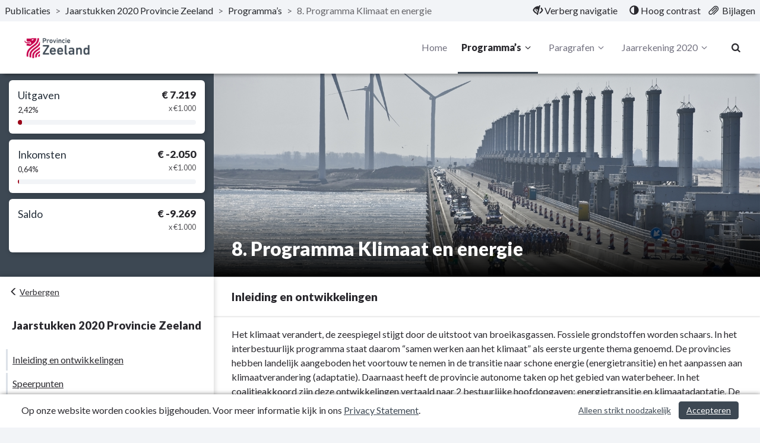

--- FILE ---
content_type: text/html; charset=utf-8
request_url: https://pcportal.zeeland.nl/jaarstukken-2020-provincie-zeeland/programma/8-programma-klimaat-en-energie
body_size: 30567
content:
<!DOCTYPE html>
<html lang="nl">
<head>
    <meta charset="utf-8">
    <meta name="viewport" content="width=device-width, initial-scale=1">
    <title>8. Programma Klimaat en energie | Jaarstukken 2020 Provincie Zeeland | Zeeland </title>
    <!-- Open Graph data -->
<meta property="og:type" content="website" />
<meta property="og:url" content="https://pcportal.zeeland.nl/jaarstukken-2020-provincie-zeeland/programma/8-programma-klimaat-en-energie" />
<meta property="og:title" content="8. Programma Klimaat en energie | Jaarstukken 2020 Provincie Zeeland | Zeeland " />
<meta property="og:description" />
<meta property="og:image" content="https://pcportal.zeeland.nl/Image/FB20B35E2BB27B72AE6386126076D675C03CFDBE3C5ED339BF00B5F5FFFD106D/800/800/0/0/452%20Klimaat%20en%20energie%202020.jpg" />

<!-- Twitter Card -->
<meta name="twitter:card" content="summary_large_image" />
<meta name="twitter:url" content="https://pcportal.zeeland.nl/jaarstukken-2020-provincie-zeeland/programma/8-programma-klimaat-en-energie" />
<meta name="twitter:title" content="8. Programma Klimaat en energie | Jaarstukken 2020 Provincie Zeeland | Zeeland " />
<meta name="twitter:description" />
<meta name="twitter:image" content="https://pcportal.zeeland.nl/Image/FB20B35E2BB27B72AE6386126076D675C03CFDBE3C5ED339BF00B5F5FFFD106D/800/800/0/0/452%20Klimaat%20en%20energie%202020.jpg" />
    <link rel="icon" href="/favicon.ico" />
<link rel="icon" type="image/png" href="/Image/4F5D9852D8A3BB6F427A96D7F0B9282C6C804420387C656A2BB0D5FE9DF79654/32/32/0/1/favicon.png" sizes="32x32"> 
<link rel="apple-touch-icon" href="/Image/4F5D9852D8A3BB6F427A96D7F0B9282C6C804420387C656A2BB0D5FE9DF79654/180/180/0/1/favicon.png">

    <link href="/Themes/Theme2023/Content/core-css?v=ENsOdMKyPaIdedNfANX8_EvdDU_d4bPm47pDEZtZ_hI1" rel="stylesheet"/>

    
    <!-- Custom CSS-->
    <link href="/jaarstukken-2020-provincie-zeeland/css/Custom" rel="stylesheet">
    
    
</head>
<body>
	
<nav id="skiplink"
	 class="skiplink"
	 aria-label="Skiplinks">
	<a class="sr-only sr-only-focusable"
	   id="skiplink-contentArea"
	   href="#content-area"
	   aria-label="Naar hoofdinhoud">
		Naar hoofdinhoud
	</a>
	
</nav>
<div class="m-top">
<nav class="top top-header clearfix"
	 id="perspectiveMenu"
	 data-spy="affix"
	 data-offset-top="80" aria-label="Hoofdmenu">
<div class="header-frame">


<div class="bread-crumbs"
	 role="navigation"
	 aria-label="broodkruimels">

	<a href="/"
	   title="ga naar, Publicaties"
	   aria-label="ga naar, Publicaties">
		Publicaties
	</a>
	<span aria-hidden="true">></span>

			<a href="/jaarstukken-2020-provincie-zeeland"
			   title="ga naar, Jaarstukken 2020 Provincie Zeeland"
			   aria-label="ga naar, Jaarstukken 2020 Provincie Zeeland">
				Jaarstukken 2020 Provincie Zeeland
			</a>
			<span class="divider" aria-hidden="true">></span>
			<a href="/jaarstukken-2020-provincie-zeeland#perspectieven"
			   title="ga naar, Programma’s"
			   aria-label="ga naar, Programma’s">
				Programma’s
			</a>
			<span class="divider" aria-hidden="true">></span>
		<span class="current-page" title="8. Programma Klimaat en energie">
			8. Programma Klimaat en energie
		</span>

</div>


<div class="function-bar"
	 role="menubar">
<button class="hide-navigation"
		role="menuitem">
	<span class="disappear">
		<span class="glyphicon glyphicon-eye-close"
			  aria-hidden="true">
		</span>
		Verberg navigatie
	</span>

	<span class="appear">
		<span class="glyphicon glyphicon-eye-open"
			  aria-hidden="true">
		</span>
		Toon navigatie
	</span>

</button>
<button class="contrast" role="menuitem">
	<span class="glyphicon glyphicon-adjust"
		  aria-hidden="true">
	</span>

	<span class="standard">
		Standaard contrast
	</span>

	<span class="high">
		Hoog contrast
	</span>
</button>
<a class="bijlagen"
   href="/jaarstukken-2020-provincie-zeeland/bestanden"
   title="Bijlagen"
   aria-label="Bijlagen"
   role="menuitem">
	<span class="glyphicon glyphicon-paperclip float-left"
			  aria-hidden="true">
	</span>
	<span class="">
		Bijlagen
	</span>
</a>

</div>

</div>

	<div class="container-fluid">
		<div class="menu-wrapper">
<div class="header-logo"
	 id="header-logo"
	 role="banner"
	 aria-labelledby="header-logo">
	<a class="logo"
	   href="/"
	   title="Logo Zeeland"
	   aria-labelledby="logo-img">
		<img id="logo-img"
			 src="/Image/940277495E6D1CFC9387F2C31138D8F8CB73EE50A5B4344B68595AF5B92D1F54/70/0/0/0/logo.png"
			 alt="Logo Zeeland" />
	</a>
</div>


			<div class="menu-wrapper-inner">


<div class="header-main-menu mainMenu">
	<ul class="hidden-xs hidden-sm hidden-md"
		aria-label="header-menu">
		<li class=""
			aria-current="false">
			<a class="menu-item"
			   href="/jaarstukken-2020-provincie-zeeland"
			   aria-label="Home">
				Home
			</a>
		</li>

			<li class="right active">
				<a class="menu-item dropdown-toggle"
				   id="programs-perspective-"
				   href="#"
				   data-toggle="dropdown"
				   aria-label="Programma’s"
				   aria-haspopup="true"
				   aria-expanded="false">
					Programma’s
					<span class="demo-icon icon-angle-down" aria-hidden="true"></span>
				</a>
				<ul class="dropdown-menu program-list" aria-labelledby="programs-perspective-">
<li>
	<a href="/jaarstukken-2020-provincie-zeeland/programma/inleiding"
	   class="clearfix">
		<span class="nav-thumb">
			<img src="/Image/09E2B112E4C4308D9F4089B6365B7C15EBE9ACC824F04E287CE811A695F9BAEA/100/100/0/0/2832 inleiding 2020.jpg"
				 alt="" />
		</span>

		<span class="submenu_text">
			Inleiding
		</span>
	</a>
</li>
<li>
	<a href="/jaarstukken-2020-provincie-zeeland/programma/11-grote-projecten"
	   class="clearfix">
		<span class="nav-thumb">
			<img src="/Image/E70C70D2C10E485E602669BDBAB8E1FDE97774E76682885E500341F98D56C563/100/100/0/0/1_1_programma_grote_projecten.jpg"
				 alt="" />
		</span>

		<span class="submenu_text">
			1.1 Grote projecten
		</span>
	</a>
</li>
<li>
	<a href="/jaarstukken-2020-provincie-zeeland/programma/12-strategische-opgaven"
	   class="clearfix">
		<span class="nav-thumb">
			<img src="/Image/9FC3C23132EA73191EC04C543D863E984359804E1D2EA2C6E3D56D2926AEB45C/100/100/0/0/145 Stat opgave 2020.jpg"
				 alt="" />
		</span>

		<span class="submenu_text">
			1.2 Strategische opgaven
		</span>
	</a>
</li>
<li>
	<a href="/jaarstukken-2020-provincie-zeeland/programma/2-programma-fysieke-leefomgeving"
	   class="clearfix">
		<span class="nav-thumb">
			<img src="/Image/A9C339D5D84F05607D80C0F02CF9C9A79731BBDC74CD64D1565292F68F873A8F/100/100/0/0/288 Fys leefomgeving 2020.jpg"
				 alt="" />
		</span>

		<span class="submenu_text">
			2. Programma Fysieke leefomgeving
		</span>
	</a>
</li>
<li>
	<a href="/jaarstukken-2020-provincie-zeeland/programma/3-programma-landelijk-gebied-natuur-en-landbouw"
	   class="clearfix">
		<span class="nav-thumb">
			<img src="/Image/03391F818974F1E4FB1D02479C28E68739873FC98FB72ACE8E03D4938DE4F066/100/100/0/0/253 Land gebied Landbouw 2020.jpg"
				 alt="" />
		</span>

		<span class="submenu_text">
			3. Programma Landelijk gebied, natuur en landbouw
		</span>
	</a>
</li>
<li>
	<a href="/jaarstukken-2020-provincie-zeeland/programma/4-programma-regionale-economie"
	   class="clearfix">
		<span class="nav-thumb">
			<img src="/Image/57A341F0A03E7EE5A33456E7422875EBC6B88349ACB75B744F123B8F4DB902E0/100/100/0/0/607 regionale econ 2020.jpg"
				 alt="" />
		</span>

		<span class="submenu_text">
			4. Programma Regionale economie
		</span>
	</a>
</li>
<li>
	<a href="/jaarstukken-2020-provincie-zeeland/programma/5-programma-regionale-bereikbaarheid-en-leefbaarheid"
	   class="clearfix">
		<span class="nav-thumb">
			<img src="/Image/CB32E8F4B0E8E6B9F171988860FDEDBDC885407C856D94BAD77DDC4C933E8AEA/100/100/0/0/155 Bereikh en leefbaarh 2020.jpg"
				 alt="" />
		</span>

		<span class="submenu_text">
			5. Programma Regionale bereikbaarheid en leefbaarheid
		</span>
	</a>
</li>
<li>
	<a href="/jaarstukken-2020-provincie-zeeland/programma/6-programma-culturele-infrastructuur-en-monumenten"
	   class="clearfix">
		<span class="nav-thumb">
			<img src="/Image/597760AAEDEE42745BAD7FD451EAA584F2EADAEB2D79B8ED578FC07E642B0D4A/100/100/0/0/1116 Cultuur monumenten 2020.jpg"
				 alt="" />
		</span>

		<span class="submenu_text">
			6. Programma Culturele infrastructuur en monumenten
		</span>
	</a>
</li>
<li>
	<a href="/jaarstukken-2020-provincie-zeeland/programma/7-programma-bestuur"
	   class="clearfix">
		<span class="nav-thumb">
			<img src="/Image/3C1D441078CB0E8D75E10A9D708FBD13222E2254DFEE4E0CBCCEBB95E7705756/100/100/0/0/7_programma_bestuur.jpg"
				 alt="" />
		</span>

		<span class="submenu_text">
			7. Programma Bestuur
		</span>
	</a>
</li>
<li>
	<a href="/jaarstukken-2020-provincie-zeeland/programma/8-programma-klimaat-en-energie"
	   class="clearfix">
		<span class="nav-thumb">
			<img src="/Image/FB20B35E2BB27B72AE6386126076D675C03CFDBE3C5ED339BF00B5F5FFFD106D/100/100/0/0/452 Klimaat en energie 2020.jpg"
				 alt="" />
		</span>

		<span class="submenu_text">
			8. Programma Klimaat en energie
		</span>
	</a>
</li>
<li>
	<a href="/jaarstukken-2020-provincie-zeeland/programma/91-algemene-dekkingsmiddelen-en-onvoorzien"
	   class="clearfix">
		<span class="nav-thumb">
			<img src="/Image/B1AEC6FB888B0C01834A86A6A27AAA369DB229EF24B9740AB52E5C578D967538/100/100/0/0/980 ald dekking onvoorzien 2020.jpg"
				 alt="" />
		</span>

		<span class="submenu_text">
			9.1 Algemene dekkingsmiddelen en onvoorzien
		</span>
	</a>
</li>
<li>
	<a href="/jaarstukken-2020-provincie-zeeland/programma/92-kosten-van-overhead"
	   class="clearfix">
		<span class="nav-thumb">
			<img src="/Image/6F91650688EB80A8FB350566A319F6631F9613A5A4D2A245EA1C90508C4A8503/100/100/0/0/2169 Overhaead 2020.jpg"
				 alt="" />
		</span>

		<span class="submenu_text">
			9.2 Kosten van overhead
		</span>
	</a>
</li>
<li>
	<a href="/jaarstukken-2020-provincie-zeeland/programma/bijlagen"
	   class="clearfix">
		<span class="nav-thumb">
			<img src="/Image/940277495E6D1CFC9387F2C31138D8F8CB73EE50A5B4344B68595AF5B92D1F54/100/100/1/0/logo.png"
				 alt="" />
		</span>

		<span class="submenu_text">
			Bijlagen
		</span>
	</a>
</li>
</ul>

			</li>
			<li class="right ">
				<a class="menu-item dropdown-toggle"
				   id="programs-perspective-903094"
				   href="#"
				   data-toggle="dropdown"
				   aria-label="Paragrafen"
				   aria-haspopup="true"
				   aria-expanded="false">
					Paragrafen
					<span class="demo-icon icon-angle-down" aria-hidden="true"></span>
				</a>
				<ul class="dropdown-menu program-list" aria-labelledby="programs-perspective-903094">
<li>
	<a href="/jaarstukken-2020-provincie-zeeland/programma/provinciale-heffingen"
	   class="clearfix">
		<span class="nav-thumb">
			<img src="/Image/E6CE22037CEE4B1A0858CD3275C1F6AE0902503E7F6B7272E788E9764490BBED/100/100/0/0/2646 prov heffingen 2020.jpg"
				 alt="" />
		</span>

		<span class="submenu_text">
			Provinciale heffingen
		</span>
	</a>
</li>
<li>
	<a href="/jaarstukken-2020-provincie-zeeland/programma/weerstandsvermogen-en-risicobeheersing"
	   class="clearfix">
		<span class="nav-thumb">
			<img src="/Image/FDC5195D833468B3390ED606296182448099929D0E26EDC189D52B711DCCC9B8/100/100/0/0/2038 Weerstandvermogen 2020.jpg"
				 alt="" />
		</span>

		<span class="submenu_text">
			Weerstandsvermogen en risicobeheersing
		</span>
	</a>
</li>
<li>
	<a href="/jaarstukken-2020-provincie-zeeland/programma/onderhoud-kapitaalgoederen"
	   class="clearfix">
		<span class="nav-thumb">
			<img src="/Image/15C69AE995C7C7FBA815FC64AC2F0FD6CAA63BAF50FA15E1BB7BE6EEF9913225/100/100/0/0/1249 Onderh Kapitaalgoederen 2020.jpg"
				 alt="" />
		</span>

		<span class="submenu_text">
			Onderhoud kapitaalgoederen
		</span>
	</a>
</li>
<li>
	<a href="/jaarstukken-2020-provincie-zeeland/programma/financiering"
	   class="clearfix">
		<span class="nav-thumb">
			<img src="/Image/3244FF5ABE2A68EF45C1A99CB4D96FE1C35EFAD7F5C01518140214388E696011/100/100/0/0/1857 Financiering 2020.jpg"
				 alt="" />
		</span>

		<span class="submenu_text">
			Financiering
		</span>
	</a>
</li>
<li>
	<a href="/jaarstukken-2020-provincie-zeeland/programma/bedrijfsvoering"
	   class="clearfix">
		<span class="nav-thumb">
			<img src="/Image/0F84B8D2152D898D2F4056CD38210293AAF982160974BBC9717B8D0A964871C4/100/100/0/0/1683 Bedrijfsvoering 2020.jpg"
				 alt="" />
		</span>

		<span class="submenu_text">
			Bedrijfsvoering
		</span>
	</a>
</li>
<li>
	<a href="/jaarstukken-2020-provincie-zeeland/programma/verbonden-partijen"
	   class="clearfix">
		<span class="nav-thumb">
			<img src="/Image/4E42A281683738069D0E79F217E462D2A1A1AE958CB591BBF081600EC6195C1D/100/100/0/0/431 Verbonden partij 2020.jpg"
				 alt="" />
		</span>

		<span class="submenu_text">
			Verbonden partijen
		</span>
	</a>
</li>
<li>
	<a href="/jaarstukken-2020-provincie-zeeland/programma/grondbeleid"
	   class="clearfix">
		<span class="nav-thumb">
			<img src="/Image/00D1F26FFC961B42DA6B90C256752C17385D59936EABF707EC2A34219495913D/100/100/0/0/2617 Grondbeleid 2020.jpg"
				 alt="" />
		</span>

		<span class="submenu_text">
			Grondbeleid
		</span>
	</a>
</li>
<li>
	<a href="/jaarstukken-2020-provincie-zeeland/programma/covid-19"
	   class="clearfix">
		<span class="nav-thumb">
			<img src="/Image/CD10D78D03C4FED40304B8B10B3B54E009C1B958A78277A85DE768D6DAC6CCEB/100/100/0/0/covid afbeelding.jpg"
				 alt="" />
		</span>

		<span class="submenu_text">
			Covid-19
		</span>
	</a>
</li>
</ul>

			</li>
			<li class="right ">
				<a class="menu-item dropdown-toggle"
				   id="programs-perspective-903096"
				   href="#"
				   data-toggle="dropdown"
				   aria-label="Jaarrekening 2020"
				   aria-haspopup="true"
				   aria-expanded="false">
					Jaarrekening 2020
					<span class="demo-icon icon-angle-down" aria-hidden="true"></span>
				</a>
				<ul class="dropdown-menu program-list" aria-labelledby="programs-perspective-903096">
<li>
	<a href="/jaarstukken-2020-provincie-zeeland/programma/balans-per-31-december-2020"
	   class="clearfix">
		<span class="nav-thumb">
			<img src="/Image/803A65C4B92CD00C5ADDC2D15EC6B6F790A1BEE0595B3AA9C65DB298254EB69E/100/100/0/0/1045 Balans 31122020 2020.jpg"
				 alt="" />
		</span>

		<span class="submenu_text">
			Balans per 31 december 2020
		</span>
	</a>
</li>
<li>
	<a href="/jaarstukken-2020-provincie-zeeland/programma/algemene-toelichting"
	   class="clearfix">
		<span class="nav-thumb">
			<img src="/Image/81F681FE49AFF3DBB6834AC7F5EFE04C084416C169D0CC3B169738556037A613/100/100/0/0/1653 Alg toelichting 2020.jpg"
				 alt="" />
		</span>

		<span class="submenu_text">
			Algemene toelichting
		</span>
	</a>
</li>
<li>
	<a href="/jaarstukken-2020-provincie-zeeland/programma/het-overzicht-van-baten-en-lasten-in-de-jaarrekening"
	   class="clearfix">
		<span class="nav-thumb">
			<img src="/Image/1D37B08176F35079C4BB95547200ACD624A1C135CEB8859271DF560F0C72E8CA/100/100/0/0/2412.jpg"
				 alt="" />
		</span>

		<span class="submenu_text">
			Het overzicht van baten en lasten in de jaarrekening
		</span>
	</a>
</li>
<li>
	<a href="/jaarstukken-2020-provincie-zeeland/programma/niet-in-de-balans-opgenomen-verplichtingen-en-rechten"
	   class="clearfix">
		<span class="nav-thumb">
			<img src="/Image/14DD89FCD8C7C23574E9DB719D87276C3E92A861B5F014C73A6308F16BD07291/100/100/0/0/download_scaled_1160x1160_1257.jpg"
				 alt="" />
		</span>

		<span class="submenu_text">
			Niet in de balans opgenomen verplichtingen en rechten
		</span>
	</a>
</li>
<li>
	<a href="/jaarstukken-2020-provincie-zeeland/programma/toelichting-op-de-balans"
	   class="clearfix">
		<span class="nav-thumb">
			<img src="/Image/3D15CF59BD07EADEAB444D5978ABD4595602C9D4E879DFEF1B335DA674FB1FDD/100/100/0/0/2828 toel op balans 2020.jpg"
				 alt="" />
		</span>

		<span class="submenu_text">
			Toelichting op de balans
		</span>
	</a>
</li>
<li>
	<a href="/jaarstukken-2020-provincie-zeeland/programma/toelichting-op-het-overzicht-van-baten-en-lasten-in-de-jaarrekening"
	   class="clearfix">
		<span class="nav-thumb">
			<img src="/Image/6A6FEA479F8B29B6FD86615E88F7164B36D2FEA2E6646B409BB41D38B9FCE1EA/100/100/0/0/1341 overz baten lasten 2020.jpg"
				 alt="" />
		</span>

		<span class="submenu_text">
			Toelichting op het overzicht van baten en lasten in de jaarrekening
		</span>
	</a>
</li>
<li>
	<a href="/jaarstukken-2020-provincie-zeeland/programma/overzicht-van-de-incidentele-baten-en-lasten-per-programma"
	   class="clearfix">
		<span class="nav-thumb">
			<img src="/Image/E6326063B970B6CD5B1F0D7468053DA2908611AD5A810989F380DA3B3A6D15C5/100/100/0/0/1826 toel incid baten lasten per programma 2020.jpg"
				 alt="" />
		</span>

		<span class="submenu_text">
			Overzicht van de incidentele baten en lasten per programma
		</span>
	</a>
</li>
<li>
	<a href="/jaarstukken-2020-provincie-zeeland/programma/overzicht-van-de-structurele-toevoegingen-en-onttrekkingen-aan-de-reserves"
	   class="clearfix">
		<span class="nav-thumb">
			<img src="/Image/5FA3525B112FBD5121B0A4194D2F6A236F300B65DBF93E709BA66813CE22E9B8/100/100/0/0/1635 overz struc toev en ontrekk aan reserves 2020.jpg"
				 alt="" />
		</span>

		<span class="submenu_text">
			Overzicht van de structurele toevoegingen en onttrekkingen aan de reserves
		</span>
	</a>
</li>
<li>
	<a href="/jaarstukken-2020-provincie-zeeland/programma/bezoldiging-topfunctionarissen"
	   class="clearfix">
		<span class="nav-thumb">
			<img src="/Image/63511E6F8886FF92E85DD32ECC284BA992555A46E28BD713E9354D1C761F020B/100/100/0/0/1303 Bezoldiging topfunct 2020.jpg"
				 alt="" />
		</span>

		<span class="submenu_text">
			Bezoldiging topfunctionarissen
		</span>
	</a>
</li>
<li>
	<a href="/jaarstukken-2020-provincie-zeeland/programma/gebeurtenissen-na-balansdatum"
	   class="clearfix">
		<span class="nav-thumb">
			<img src="/Image/7C12E136CFB4CD046AA7F2989ED9C4F765E5916C8044F9BB14458D97ED73A05E/100/100/0/0/1248 Gebeurt na balansdatum 2020.jpg"
				 alt="" />
		</span>

		<span class="submenu_text">
			Gebeurtenissen na balansdatum
		</span>
	</a>
</li>
</ul>

			</li>


	</ul>
</div>


<div class="header-main-menu-extra mainMenu extra">
	<ul aria-label="header-menu-extra">

		<li class="search"
			aria-current="false">
			<a class="menu-item"
			   id="searchButton"
			   href="/jaarstukken-2020-provincie-zeeland/zoeken"
			   aria-label="Naar zoekpagina">
				<i aria-hidden="true" class="demo-icon icon-search"></i>
			</a>
		</li>

		<li class="mobile-menu-list">
			<a class="mobileMenuBtn collapsed menu-item"
			   data-toggle="collapse"
			   href="#collapseMenu"
			   aria-controls="collapseMenu"
			   aria-label="menu"
			   title="menu"
			   aria-expanded="false">
				<span class="hamburger">
					<span class="bar bar-1"></span>
					<span class="bar bar-2"></span>
					<span class="bar bar-3"></span>
				</span>
			</a>
		</li>
	</ul>
</div>

			</div>
		</div>
	</div>



<div class="mobileMenu clearfix collapse "
	 id="collapseMenu">
	<ul class="visible-xs visible-sm visible-md"
		aria-label="header-mobile-collapse-menu">
		<li class=""
			aria-current="false">
			<a href="/jaarstukken-2020-provincie-zeeland"
			   aria-label="Home">
				Home
			</a>
		</li>

			<li class="active">
				<a data-toggle="collapse"
				   href="#mobile-programs-perspective-"
				   aria-label="Programma’s"
				   aria-controls="#mobile-programs-perspective-">
					Programma’s
					<i aria-hidden="true" class="demo-icon icon-angle-down"></i>
				</a>

				<div class="mob-menu-wrapper">
					<div class="collapse" id="mobile-programs-perspective-">
	<ul>
<li>
	<a href="/jaarstukken-2020-provincie-zeeland/programma/inleiding">
		Inleiding
	</a>
</li>
<li>
	<a href="/jaarstukken-2020-provincie-zeeland/programma/11-grote-projecten">
		1.1 Grote projecten
	</a>
</li>
<li>
	<a href="/jaarstukken-2020-provincie-zeeland/programma/12-strategische-opgaven">
		1.2 Strategische opgaven
	</a>
</li>
<li>
	<a href="/jaarstukken-2020-provincie-zeeland/programma/2-programma-fysieke-leefomgeving">
		2. Programma Fysieke leefomgeving
	</a>
</li>
<li>
	<a href="/jaarstukken-2020-provincie-zeeland/programma/3-programma-landelijk-gebied-natuur-en-landbouw">
		3. Programma Landelijk gebied, natuur en landbouw
	</a>
</li>
<li>
	<a href="/jaarstukken-2020-provincie-zeeland/programma/4-programma-regionale-economie">
		4. Programma Regionale economie
	</a>
</li>
<li>
	<a href="/jaarstukken-2020-provincie-zeeland/programma/5-programma-regionale-bereikbaarheid-en-leefbaarheid">
		5. Programma Regionale bereikbaarheid en leefbaarheid
	</a>
</li>
<li>
	<a href="/jaarstukken-2020-provincie-zeeland/programma/6-programma-culturele-infrastructuur-en-monumenten">
		6. Programma Culturele infrastructuur en monumenten
	</a>
</li>
<li>
	<a href="/jaarstukken-2020-provincie-zeeland/programma/7-programma-bestuur">
		7. Programma Bestuur
	</a>
</li>
<li>
	<a href="/jaarstukken-2020-provincie-zeeland/programma/8-programma-klimaat-en-energie">
		8. Programma Klimaat en energie
	</a>
</li>
<li>
	<a href="/jaarstukken-2020-provincie-zeeland/programma/91-algemene-dekkingsmiddelen-en-onvoorzien">
		9.1 Algemene dekkingsmiddelen en onvoorzien
	</a>
</li>
<li>
	<a href="/jaarstukken-2020-provincie-zeeland/programma/92-kosten-van-overhead">
		9.2 Kosten van overhead
	</a>
</li>
<li>
	<a href="/jaarstukken-2020-provincie-zeeland/programma/bijlagen">
		Bijlagen
	</a>
</li>
	</ul>
</div>

				</div>
			</li>
			<li class="">
				<a data-toggle="collapse"
				   href="#mobile-programs-perspective-903094"
				   aria-label="Paragrafen"
				   aria-controls="#mobile-programs-perspective-903094">
					Paragrafen
					<i aria-hidden="true" class="demo-icon icon-angle-down"></i>
				</a>

				<div class="mob-menu-wrapper">
					<div class="collapse" id="mobile-programs-perspective-903094">
	<ul>
<li>
	<a href="/jaarstukken-2020-provincie-zeeland/programma/provinciale-heffingen">
		Provinciale heffingen
	</a>
</li>
<li>
	<a href="/jaarstukken-2020-provincie-zeeland/programma/weerstandsvermogen-en-risicobeheersing">
		Weerstandsvermogen en risicobeheersing
	</a>
</li>
<li>
	<a href="/jaarstukken-2020-provincie-zeeland/programma/onderhoud-kapitaalgoederen">
		Onderhoud kapitaalgoederen
	</a>
</li>
<li>
	<a href="/jaarstukken-2020-provincie-zeeland/programma/financiering">
		Financiering
	</a>
</li>
<li>
	<a href="/jaarstukken-2020-provincie-zeeland/programma/bedrijfsvoering">
		Bedrijfsvoering
	</a>
</li>
<li>
	<a href="/jaarstukken-2020-provincie-zeeland/programma/verbonden-partijen">
		Verbonden partijen
	</a>
</li>
<li>
	<a href="/jaarstukken-2020-provincie-zeeland/programma/grondbeleid">
		Grondbeleid
	</a>
</li>
<li>
	<a href="/jaarstukken-2020-provincie-zeeland/programma/covid-19">
		Covid-19
	</a>
</li>
	</ul>
</div>

				</div>
			</li>
			<li class="">
				<a data-toggle="collapse"
				   href="#mobile-programs-perspective-903096"
				   aria-label="Jaarrekening 2020"
				   aria-controls="#mobile-programs-perspective-903096">
					Jaarrekening 2020
					<i aria-hidden="true" class="demo-icon icon-angle-down"></i>
				</a>

				<div class="mob-menu-wrapper">
					<div class="collapse" id="mobile-programs-perspective-903096">
	<ul>
<li>
	<a href="/jaarstukken-2020-provincie-zeeland/programma/balans-per-31-december-2020">
		Balans per 31 december 2020
	</a>
</li>
<li>
	<a href="/jaarstukken-2020-provincie-zeeland/programma/algemene-toelichting">
		Algemene toelichting
	</a>
</li>
<li>
	<a href="/jaarstukken-2020-provincie-zeeland/programma/het-overzicht-van-baten-en-lasten-in-de-jaarrekening">
		Het overzicht van baten en lasten in de jaarrekening
	</a>
</li>
<li>
	<a href="/jaarstukken-2020-provincie-zeeland/programma/niet-in-de-balans-opgenomen-verplichtingen-en-rechten">
		Niet in de balans opgenomen verplichtingen en rechten
	</a>
</li>
<li>
	<a href="/jaarstukken-2020-provincie-zeeland/programma/toelichting-op-de-balans">
		Toelichting op de balans
	</a>
</li>
<li>
	<a href="/jaarstukken-2020-provincie-zeeland/programma/toelichting-op-het-overzicht-van-baten-en-lasten-in-de-jaarrekening">
		Toelichting op het overzicht van baten en lasten in de jaarrekening
	</a>
</li>
<li>
	<a href="/jaarstukken-2020-provincie-zeeland/programma/overzicht-van-de-incidentele-baten-en-lasten-per-programma">
		Overzicht van de incidentele baten en lasten per programma
	</a>
</li>
<li>
	<a href="/jaarstukken-2020-provincie-zeeland/programma/overzicht-van-de-structurele-toevoegingen-en-onttrekkingen-aan-de-reserves">
		Overzicht van de structurele toevoegingen en onttrekkingen aan de reserves
	</a>
</li>
<li>
	<a href="/jaarstukken-2020-provincie-zeeland/programma/bezoldiging-topfunctionarissen">
		Bezoldiging topfunctionarissen
	</a>
</li>
<li>
	<a href="/jaarstukken-2020-provincie-zeeland/programma/gebeurtenissen-na-balansdatum">
		Gebeurtenissen na balansdatum
	</a>
</li>
	</ul>
</div>

				</div>
			</li>

		<!-- hier moet het mobiele menu komen -->

	</ul>
</div>

</nav>

</div>

<div class="layout-content"
	 id="content"
	 role="none">
	


<div class="content bg-white"
	 role="main"
	 aria-label="inhoud">

	<div class="top-perspective"
		 style="display:flex;">
		<div class="lasten-baten-desktop">

				<div class="header-graph">
							<div class="p-15">

		<!-- info blok -->
		<div class="info-block clearfix">
			<div class="col-xs-5">
				<h3>
					Uitgaven
				</h3>
				<span>
					2,42%
				</span>
			</div>
			<div class="col-xs-7 text-right">
				<div class="h3">
					<strong>
						&euro; 7.219
					</strong>
				</div>
				<span class="trans-80">
					x &euro;1.000
				</span>
			</div>

			<div class="col-xs-12">
				<div class="progress">
					<div class="progress-bar"
						 role="progressbar"
						 aria-valuenow="2.42"
						 aria-valuemin="0"
						 aria-valuemax="100"
						 data-target-value="2.42%">
						<span class="sr-only">
							2,42% Complete
						</span>
					</div>
				</div>
			</div>
		</div>
		<!-- info blok -->
		<div class="info-block clearfix">
			<div class="col-xs-5">
				<h3>
					Inkomsten
				</h3>
				<span>
					0,64%
				</span>
			</div>

			<div class="col-xs-7 text-right">
				<div class="h3">
					<strong>
						&euro; -2.050
					</strong>
				</div>
				<span class="trans-80">
					x &euro;1.000
				</span>
			</div>

			<div class="col-xs-12">
				<div class="progress">
					<div class="progress-bar"
						 role="progressbar"
						 aria-valuenow="0.64"
						 aria-valuemin="0"
						 aria-valuemax="100"
						 data-target-value="0.64%">
						<span class="sr-only">
							0,64% Complete
						</span>
					</div>
				</div>
			</div>
		</div>
		<!-- info blok -->
		<div class="info-block clearfix">
			<div class="col-xs-5">
				<h3>
					Saldo
				</h3>
				<span style="visibility: hidden">
					46,07%
				</span>
			</div>
			<div class="col-xs-7 text-right">
				<div class="h3">
					<strong>
						&euro; -9.269
					</strong>
				</div>
				<span class="trans-80">
					x &euro;1.000
				</span>
			</div>

			<div class="col-xs-12" style="visibility: hidden">
				<div class="progress">
					<div class="progress-bar"
						 role="progressbar"
						 aria-valuenow="46.07"
						 aria-valuemin="0"
						 aria-valuemax="100"
						 data-target-value="46.07%">
						<span class="sr-only">
							46,07% Complete
						</span>
					</div>
				</div>
			</div>
		</div>


							</div>
				</div>
		</div>

		<header class="programHeader" style="flex:1 1 1 auto;width:100%;margin-top:0;">
			<div class="header-image-title" style="background-image:url('/Image/FB20B35E2BB27B72AE6386126076D675C03CFDBE3C5ED339BF00B5F5FFFD106D/1400/1400/0/0/452 Klimaat en energie 2020.jpg')">
				<div class="headerContentText">
					<h1>8. Programma Klimaat en energie</h1>
					<span class="headerContentTextIntro"></span>
				</div>
			</div>

			<div class="lasten-baten-mobiel">
					<div class="header-graph">
								<div class="p-15">

		<!-- info blok -->
		<div class="info-block clearfix">
			<div class="col-xs-5">
				<h3>
					Uitgaven
				</h3>
				<span>
					2,42%
				</span>
			</div>
			<div class="col-xs-7 text-right">
				<div class="h3">
					<strong>
						&euro; 7.219
					</strong>
				</div>
				<span class="trans-80">
					x &euro;1.000
				</span>
			</div>

			<div class="col-xs-12">
				<div class="progress">
					<div class="progress-bar"
						 role="progressbar"
						 aria-valuenow="2.42"
						 aria-valuemin="0"
						 aria-valuemax="100"
						 data-target-value="2.42%">
						<span class="sr-only">
							2,42% Complete
						</span>
					</div>
				</div>
			</div>
		</div>
		<!-- info blok -->
		<div class="info-block clearfix">
			<div class="col-xs-5">
				<h3>
					Inkomsten
				</h3>
				<span>
					0,64%
				</span>
			</div>

			<div class="col-xs-7 text-right">
				<div class="h3">
					<strong>
						&euro; -2.050
					</strong>
				</div>
				<span class="trans-80">
					x &euro;1.000
				</span>
			</div>

			<div class="col-xs-12">
				<div class="progress">
					<div class="progress-bar"
						 role="progressbar"
						 aria-valuenow="0.64"
						 aria-valuemin="0"
						 aria-valuemax="100"
						 data-target-value="0.64%">
						<span class="sr-only">
							0,64% Complete
						</span>
					</div>
				</div>
			</div>
		</div>
		<!-- info blok -->
		<div class="info-block clearfix">
			<div class="col-xs-5">
				<h3>
					Saldo
				</h3>
				<span style="visibility: hidden">
					46,07%
				</span>
			</div>
			<div class="col-xs-7 text-right">
				<div class="h3">
					<strong>
						&euro; -9.269
					</strong>
				</div>
				<span class="trans-80">
					x &euro;1.000
				</span>
			</div>

			<div class="col-xs-12" style="visibility: hidden">
				<div class="progress">
					<div class="progress-bar"
						 role="progressbar"
						 aria-valuenow="46.07"
						 aria-valuemin="0"
						 aria-valuemax="100"
						 data-target-value="46.07%">
						<span class="sr-only">
							46,07% Complete
						</span>
					</div>
				</div>
			</div>
		</div>


								</div>
					</div>
			</div>
		</header>
	</div>

	<div class="mobile-btn">
		<button class="sub-menu-button-mobile mobile-btn menu-toggle-btn"
				id="btn-toggle2"
				aria-controls="mob-nav-menu"
				aria-expanded="false"
				title="Submenu Tonen">

			<span aria-label="Submenu Tonen">
				Tonen
			</span>
			<i aria-hidden="true" class="glyphicon glyphicon-menu-right"></i>
		</button>
	</div>

	<div class="content-wrapper">
		<aside class="side-bar"
			   id="sidebar"
			   aria-label="Perspectief navigatie"
			   data-spy="affix"
			   data-offset-top="370">

			<button class="sub-menu-button btn menu-toggle-btn text-start"
					id="btn-toggle"
					aria-controls="mob-nav-menu"
					aria-expanded="true"
					title="Submenu Verbergen">
				<i aria-hidden="true" class="glyphicon glyphicon-menu-left"></i>
				<span aria-label="Submenu Verbergen">
					Verbergen
				</span>

			</button>

			<div class="side-nav collapse in clearfix"
				 id="mob-nav-menu"
				 role="none">
<div class="sub-nav"
	 id="subnavigation"
	 role="navigation"
	 aria-labelledby="sub-nav-header"
	 aria-expanded="false">
	<h2 id="sub-nav-header">Jaarstukken 2020 Provincie Zeeland</h2>

	<ul class="nav navbar-nav"
		role="tree"
		aria-labelledby="sub-nav-header">
<li class="perspective-navigation-item"
	aria-labelledby="nav-item-onderdeel-2171087-inleiding-en-ontwikkelingen"
	aria-level="0"
	aria-setsize="9"
	aria-posinset="1"
	role="treeitem"
	style="border-color: ">
	<a class="nav-node"
	   id="nav-item-onderdeel-2171087-inleiding-en-ontwikkelingen"
	   data-focus-node="#focus-node-onderdeel-2171087-inleiding-en-ontwikkelingen"
	   style="border-color: "
	   href="#onderdeel-2171087-inleiding-en-ontwikkelingen"
	   onfocus="activeUpdate(this)">
		Inleiding en ontwikkelingen
		<span aria-hidden="true" style="display:none"></span>
	</a>

</li>
<li class="perspective-navigation-item"
	aria-labelledby="nav-item-onderdeel-2171090-speerpunten"
	aria-level="0"
	aria-setsize="9"
	aria-posinset="2"
	role="treeitem"
	style="border-color: ">
	<a class="nav-node"
	   id="nav-item-onderdeel-2171090-speerpunten"
	   data-focus-node="#focus-node-onderdeel-2171090-speerpunten"
	   style="border-color: "
	   href="#onderdeel-2171090-speerpunten"
	   onfocus="activeUpdate(this)">
		Speerpunten
		<span aria-hidden="true" style="display:none"></span>
	</a>

</li>
<li class="perspective-navigation-item"
	aria-labelledby="nav-item-onderdeel-2171085-beleidskader"
	aria-level="0"
	aria-setsize="9"
	aria-posinset="3"
	role="treeitem"
	style="border-color: ">
	<a class="nav-node"
	   id="nav-item-onderdeel-2171085-beleidskader"
	   data-focus-node="#focus-node-onderdeel-2171085-beleidskader"
	   style="border-color: "
	   href="#onderdeel-2171085-beleidskader"
	   onfocus="activeUpdate(this)">
		Beleidskader
		<span aria-hidden="true" style="display:none"></span>
	</a>

</li>
<li class="perspective-navigation-item"
	aria-labelledby="nav-item-onderdeel-2171089-reguliere-taken"
	aria-level="0"
	aria-setsize="9"
	aria-posinset="4"
	role="treeitem"
	style="border-color: ">
	<a class="nav-node"
	   id="nav-item-onderdeel-2171089-reguliere-taken"
	   data-focus-node="#focus-node-onderdeel-2171089-reguliere-taken"
	   style="border-color: "
	   href="#onderdeel-2171089-reguliere-taken"
	   onfocus="activeUpdate(this)">
		Reguliere taken
		<span aria-hidden="true" style="display:none"></span>
	</a>

</li>
<li class="perspective-navigation-item"
	aria-labelledby="nav-item-onderdeel-2171088-maatschappelijk-effect"
	aria-level="0"
	aria-setsize="9"
	aria-posinset="5"
	role="treeitem"
	style="border-color: ">
	<a class="nav-node"
	   id="nav-item-onderdeel-2171088-maatschappelijk-effect"
	   data-focus-node="#focus-node-onderdeel-2171088-maatschappelijk-effect"
	   style="border-color: "
	   href="#onderdeel-2171088-maatschappelijk-effect"
	   onfocus="activeUpdate(this)">
		Maatschappelijk effect
		<span aria-hidden="true" style="display:none"></span>
	</a>

</li>
<li class="perspective-navigation-item"
	aria-labelledby="nav-item-doelstellingen-903117"
	aria-level="0"
	aria-setsize="9"
	aria-posinset="6"
	role="treeitem"
	style="border-color: ">
	<a class="nav-node"
	   id="nav-item-doelstellingen-903117"
	   data-focus-node="#focus-node-doelstellingen-903117"
	   style="border-color: "
	   href="#doelstellingen-903117"
	   onfocus="activeUpdate(this)">
		Doelstellingen
		<span aria-hidden="true" style="display:"></span>
	</a>

		<ul
			class="sub-sub-nav"
			role="tree"
			aria-label="Doelstellingen sub opties"
			aria-expanded="false"
			style="border-color: ">
<li class="perspective-navigation-item"
	aria-labelledby="nav-item-doelstelling-867210-water-en-bodem-met-kwaliteit"
	aria-level="1"
	aria-setsize="5"
	aria-posinset="1"
	role="treeitem"
	style="border-color: ">
	<a class="nav-node"
	   id="nav-item-doelstelling-867210-water-en-bodem-met-kwaliteit"
	   data-focus-node="#focus-node-doelstelling-867210-water-en-bodem-met-kwaliteit"
	   style="border-color: "
	   href="#doelstelling-867210-water-en-bodem-met-kwaliteit"
	   onfocus="activeUpdate(this)">
		Water en bodem met kwaliteit
		<span aria-hidden="true" style="display:none"></span>
	</a>

</li>
<li class="perspective-navigation-item"
	aria-labelledby="nav-item-doelstelling-867211-klimaatadaptie-en-voldoende-zoet-water"
	aria-level="1"
	aria-setsize="5"
	aria-posinset="2"
	role="treeitem"
	style="border-color: ">
	<a class="nav-node"
	   id="nav-item-doelstelling-867211-klimaatadaptie-en-voldoende-zoet-water"
	   data-focus-node="#focus-node-doelstelling-867211-klimaatadaptie-en-voldoende-zoet-water"
	   style="border-color: "
	   href="#doelstelling-867211-klimaatadaptie-en-voldoende-zoet-water"
	   onfocus="activeUpdate(this)">
		Klimaatadaptie en voldoende zoet water
		<span aria-hidden="true" style="display:none"></span>
	</a>

</li>
<li class="perspective-navigation-item"
	aria-labelledby="nav-item-doelstelling-867212-deltawateren"
	aria-level="1"
	aria-setsize="5"
	aria-posinset="3"
	role="treeitem"
	style="border-color: ">
	<a class="nav-node"
	   id="nav-item-doelstelling-867212-deltawateren"
	   data-focus-node="#focus-node-doelstelling-867212-deltawateren"
	   style="border-color: "
	   href="#doelstelling-867212-deltawateren"
	   onfocus="activeUpdate(this)">
		Deltawateren
		<span aria-hidden="true" style="display:none"></span>
	</a>

</li>
<li class="perspective-navigation-item"
	aria-labelledby="nav-item-doelstelling-867213-energietransitie"
	aria-level="1"
	aria-setsize="5"
	aria-posinset="4"
	role="treeitem"
	style="border-color: ">
	<a class="nav-node"
	   id="nav-item-doelstelling-867213-energietransitie"
	   data-focus-node="#focus-node-doelstelling-867213-energietransitie"
	   style="border-color: "
	   href="#doelstelling-867213-energietransitie"
	   onfocus="activeUpdate(this)">
		Energietransitie
		<span aria-hidden="true" style="display:none"></span>
	</a>

</li>
<li class="perspective-navigation-item"
	aria-labelledby="nav-item-doelstelling-867214-circulaire-economie"
	aria-level="1"
	aria-setsize="5"
	aria-posinset="5"
	role="treeitem"
	style="border-color: ">
	<a class="nav-node"
	   id="nav-item-doelstelling-867214-circulaire-economie"
	   data-focus-node="#focus-node-doelstelling-867214-circulaire-economie"
	   style="border-color: "
	   href="#doelstelling-867214-circulaire-economie"
	   onfocus="activeUpdate(this)">
		Circulaire economie
		<span aria-hidden="true" style="display:none"></span>
	</a>

</li>
		</ul>
</li>
<li class="perspective-navigation-item"
	aria-labelledby="nav-item-onderdeel-2171091-trendindicatoren"
	aria-level="0"
	aria-setsize="9"
	aria-posinset="7"
	role="treeitem"
	style="border-color: ">
	<a class="nav-node"
	   id="nav-item-onderdeel-2171091-trendindicatoren"
	   data-focus-node="#focus-node-onderdeel-2171091-trendindicatoren"
	   style="border-color: "
	   href="#onderdeel-2171091-trendindicatoren"
	   onfocus="activeUpdate(this)">
		Trendindicatoren
		<span aria-hidden="true" style="display:none"></span>
	</a>

</li>
<li class="perspective-navigation-item"
	aria-labelledby="nav-item-onderdeel-2171086-doelindicatoren"
	aria-level="0"
	aria-setsize="9"
	aria-posinset="8"
	role="treeitem"
	style="border-color: ">
	<a class="nav-node"
	   id="nav-item-onderdeel-2171086-doelindicatoren"
	   data-focus-node="#focus-node-onderdeel-2171086-doelindicatoren"
	   style="border-color: "
	   href="#onderdeel-2171086-doelindicatoren"
	   onfocus="activeUpdate(this)">
		Doelindicatoren
		<span aria-hidden="true" style="display:none"></span>
	</a>

</li>
<li class="perspective-navigation-item"
	aria-labelledby="nav-item-financieel-239431-wat-mag-het-kosten"
	aria-level="0"
	aria-setsize="9"
	aria-posinset="9"
	role="treeitem"
	style="border-color: ">
	<a class="nav-node"
	   id="nav-item-financieel-239431-wat-mag-het-kosten"
	   data-focus-node="#focus-node-financieel-239431-wat-mag-het-kosten"
	   style="border-color: "
	   href="#financieel-239431-wat-mag-het-kosten"
	   onfocus="activeUpdate(this)">
		Wat mag het kosten?
		<span aria-hidden="true" style="display:none"></span>
	</a>

</li>
	</ul>
</div>






			</div>
			<div class="function-buttons">
<a class="function-btn download"
   type="application/pdf"
	title="Download 8. Programma Klimaat en energie.pdf"
   aria-label="Download 8. Programma Klimaat en energie.pdf"
   href="/Data/1882e015-8b18-4bc3-bbda-cc7f0f3d07cd/Public/jaarstukken-2020-provincie-zeeland - 8-programma-klimaat-en-energie.pdf"
   download="8. Programma Klimaat en energie">

	<span class="icon-circle">
		<span class="demo-icon icon-download"
			aria-hidden="true">
		</span>
	</span>

	<span class="">
		Download
	</span>

</a>


				<div class="dropup dropup-share">
					<button class="function-btn btn-group dropdown" data-toggle="dropdown" id="share-menu-button" aria-expanded="false">
						<span class="icon-circle" aria-hidden="true">
							<i class="glyphicon glyphicon-share"> </i>
						</span>
						Delen
					</button>

					<ul class="dropdown-menu pull-right" aria-labelledby="share-menu-button">
						<li>
							<a href="https://www.facebook.com/sharer/sharer.php?u=https://pcportal.zeeland.nl/jaarstukken-2020-provincie-zeeland/programma/8-programma-klimaat-en-energie"
							   title="Delen op Facebook - 8. Programma Klimaat en energie | Jaarstukken 2020 Provincie Zeeland | Zeeland ">
								 Facebook
							</a>

						</li>
						<li>
							<a href="https://www.linkedin.com/shareArticle?mini=true&amp;url=https://pcportal.zeeland.nl/jaarstukken-2020-provincie-zeeland/programma/8-programma-klimaat-en-energie&amp;title=8. Programma Klimaat en energie | Jaarstukken 2020 Provincie Zeeland | Zeeland &amp;summary="
							   title="Delen op LinkedIn - 8. Programma Klimaat en energie | Jaarstukken 2020 Provincie Zeeland | Zeeland ">
							 LinkedIn
							</a>

						</li>
						<li>
							<a href="https://X.com/intent/tweet?url=https://pcportal.zeeland.nl/jaarstukken-2020-provincie-zeeland/programma/8-programma-klimaat-en-energie"
							   title="Delen op X - 8. Programma Klimaat en energie | Jaarstukken 2020 Provincie Zeeland | Zeeland ">
								  X
							</a>
						</li>
					</ul>
				</div>
			</div>
		</aside>

        <section class="content-area"
                 id="content-area"
                 aria-label="inhoud">


            <div class="container">
                
            </div>




<a class="hidden-anchor default-anchor" id="onderdeel-2171087-inleiding-en-ontwikkelingen"></a>
<article class="perspective-item" aria-labelledby="focus-node-onderdeel-2171087-inleiding-en-ontwikkelingen">

<h3 class="main-heading" id="focus-node-onderdeel-2171087-inleiding-en-ontwikkelingen" tabindex="-1">Inleiding en ontwikkelingen</h3><a class="sr-only sr-only-focusable" href="#nav-item-onderdeel-2171087-inleiding-en-ontwikkelingen">Terug naar navigatie - 8. Programma Klimaat en energie - Inleiding en ontwikkelingen</a>
	<div class="container">

        <div class="article-content"
             role="none">
<p>Het klimaat verandert, de zeespiegel stijgt door de uitstoot van broeikasgassen. Fossiele grondstoffen worden schaars. In het interbestuurlijk programma staat daarom &ldquo;samen werken aan het klimaat&rdquo; als eerste urgente thema genoemd. De provincies hebben landelijk aangeboden het voortouw te nemen in de transitie naar schone energie (energietransitie) en het aanpassen aan klimaatverandering (adaptatie). Daarnaast heeft de provincie autonome taken op het gebied van waterbeheer. In het coalitieakkoord zijn deze ontwikkelingen vertaald naar 2 bestuurlijke hoofdopgaven: energietransitie en klimaatadaptatie. De uitvoering daarvan vindt plaats in het uitvoeringsprogramma &ldquo;Energie op Klimaat&rdquo;, en daarnaast vallen de water gerelateerde onderwerpen ook onder programma &ldquo;Fysieke Leefomgeving&rdquo;.</p>
<p>In de Zuidwestelijke Delta zijn natuurlijk kapitaal en economisch kapitaal ten zeerste met elkaar verweven. De opgave voor de toekomst is om binnen de randvoorwaarde van waterveiligheid het natuurlijk en het economisch kapitaal in evenwicht met elkaar te ontwikkelen. Tegelijk is in wereldwijd, Europees &eacute;n nationaal verband is afgesproken om de CO2-uitstoot te beperken. De Provincie Zeeland wil hier haar verantwoordelijkheid in nemen en het Zeeuwse deel van deze wereldwijde opgave realiseren. Om een steentje bij te dragen aan de wereldwijde en landelijke klimaatdoelen, &eacute;n om een aantrekkelijke vestigingslocatie te zijn, is de uitdaging om te komen tot slimmer gebruik van eindige - en deels schaarse - grondstoffen, gebruik van biobased grondstoffen en materialen. Daarnaast moeten we fors meer energie duurzaam opwekken, energie besparen en willen we de ontwikkeling naar een kringloopeconomie stimuleren. De weg naar een groene economie biedt veel kansen voor Zeeland, maar vraagt ook een grote inzet. Zowel van ons als van de Zeeuwse partners. Dit moet gebeuren in een veilige, economisch aantrekkelijke en ecologisch gezonde delta. Hieraan wordt gewerkt door het Rijk, de drie provincies, gemeenten, waterschappen en ondernemers en maatschappelijke partijen die binnen de Zuidwestelijke Delta samenwerken.&nbsp;Een jarenlange voorbereiding heeft ertoe geleid dat vanaf 2018 toegewerkt wordt naar uitvoering van herintroductie van beperkt getij op de Grevelingen. Tevens wordt ingezet op herstel van de kwaliteit van het Volkerak Zoommeer. Het realiseren van een goede zoet-water aanvoer is hierbij van belang.</p>
<p>Hoewel we werken aan terugdringing van de CO2-uitstoot en het beperken van klimaatverandering, is de al ingezette klimaatverandering niet terug te draaien. De klimaatveranderingen worden ondertussen steeds merkbaarder. De verwachting is dat we vaker te maken krijgen met extremere vormen van droogte, hitte, wateroverlast en een stijgende zeespiegel. Om een goede leefomgeving te behouden moeten we ons daaraan aanpassen. Aanpassing gebeurd via de trits &ldquo;weten &ndash; willen &ndash; werken&rdquo;, waarbij het noodzakelijk is eerst goed te weten wat de effecten en mogelijke maatregelen zijn, vervolgens het willen werken naar oplossingen die tenslotte uitgevoerd worden.</p>
<p>In 2020 zijn stappen gezet in de uitvoering van de opgaven energietransitie en klimaatadaptatie. De strategische opgave Energietransitie is be&euml;indigd, met het vaststellen van de Regionale Energiestrategie (RES) door PS en alle gemeenteraden. uitvoering van deze energiestrategie wordt opgepakt in het uitvoeringsprogramma Energie en Klimaat. De uitvoeringsagenda voor klimaatadaptatie is nog beperkt, omdat de adaptatiestrategie (KASZ) nog in ontwikkeling is. In 2020 zijn beperkte uitvoeringsmaatregelen genomen, zoals bijdragen aan groen daken en groene schoolpleinen. De lopende proeftuin projecten zoet water bieden veel kennis en nieuwe projecten worden gestart.&nbsp;</p>
<p>Tot slot vinden we het belangrijk dat ook de reguliere taken op het vlak van water(beheer) structureel worden uitgevoerd. De provincie draagt samen met andere overheden (waterschap, Evides, Rijk) bij aan het behoud en waar mogelijk verbetering van de waterkwaliteit in grond- en oppervlaktewater, drinkwater en zwemwater. Anticiperen op klimaatverandering en uitvoeren Deltaprogramma is bij uitstek iets waar veel partijen bij betrokken zijn, en waar provincie niet (alleen) verantwoordelijk is voor het uitvoeren van acties. Juist via netwerksturing worden in die gevallen doelen gehaald.</p>
<p>Met betrekking tot energietransitie zijn verschillende pilotprojecten in uitvoering gebracht en steunen we initiatieven uit de markt die de CO2-uitstoot helpen reduceren. Onder andere via onze deelname aan het fonds voor energietransitie van de Stichting Zeeuwse Publieke Belangen. Ook geven we door middel van duurzaam inkopen en het zelf inzetten van duurzame grond- weg- en waterbouw in onze infraprojecten het goede voorbeeld. Dit breiden we waar mogelijk uit met andere overheden in de regio.</p>
            

            <table class="table-sticky-header" style="">
	<tbody>
	</tbody>
</table>
                                </div>
	</div>
</article>



<a class="hidden-anchor default-anchor" id="onderdeel-2171090-speerpunten"></a>
<article class="perspective-item" aria-labelledby="focus-node-onderdeel-2171090-speerpunten">

<h3 class="main-heading" id="focus-node-onderdeel-2171090-speerpunten" tabindex="-1">Speerpunten</h3><a class="sr-only sr-only-focusable" href="#nav-item-onderdeel-2171090-speerpunten">Terug naar navigatie - 8. Programma Klimaat en energie - Speerpunten</a>
	<div class="container">

        <div class="article-content"
             role="none">
<ul>
<li>Toename opbrengst windenergie (op land) tot 570 MW en ondersteunen windpark Borssele op zee</li>
<li>Helpen met uitvoering SDR-roadmap &ldquo;klimaatneutrale industrie 2050&rdquo;</li>
<li>Verdere uitrol van proefprojecten circulair bouwen (woningen)</li>
<li>Maatschappelijk verantwoord inkopen en duurzame aanbestedingen in de grond- weg- en waterbouw.</li>
<li>We werken aan een regionale energiestrategie (RES): via een Zeeuwse samenwerkingsstructuur maakt de regio een gezamenlijke strategie om de CO2-doelen te behalen.</li>
<li>Start planvormingsfase Getij Grevelingen obv&nbsp; BOK/MIRT 2 besluit</li>
<li>Opstellen uitvoeringsprogramma Oosterscheldevisie</li>
<li>Invullen voorkeursstrategie ZuidWestelijke Delta.</li>
<li>Uitvoeren acties uitvoeringsprogramma Klimaatadaptatie</li>
</ul>
            

            <table class="table-sticky-header" style="">
	<tbody>
	</tbody>
</table>
                                </div>
	</div>
</article>



<a class="hidden-anchor default-anchor" id="onderdeel-2171085-beleidskader"></a>
<article class="perspective-item" aria-labelledby="focus-node-onderdeel-2171085-beleidskader">

<h3 class="main-heading" id="focus-node-onderdeel-2171085-beleidskader" tabindex="-1">Beleidskader</h3><a class="sr-only sr-only-focusable" href="#nav-item-onderdeel-2171085-beleidskader">Terug naar navigatie - 8. Programma Klimaat en energie - Beleidskader</a>
	<div class="container">

        <div class="article-content"
             role="none">
<ul>
<li><a title="Economische Agenda" href="https://voor.zeeland.nl/economischeagenda" target="_blank" rel="noopener">Economische Agenda</a></li>
<li><a title="Kabinetsaanbod IPO/VNG/UvW &ldquo;Naar een duurzaam Nederland&rdquo;" href="https://vng.nl/files/vng/20170310_investeringsagenda_voor_kabinetsformatie_2017_def.pdf" target="_blank" rel="noopener">Kabinetsaanbod IPO/VNG/UvW &ldquo;Naar een duurzaam Nederland&rdquo;</a></li>
<li><a title="Convenant Ambitie 2030 &ldquo;Duurzaamheid werkt!&rdquo;" href="http://www.vitaalsloegebiedenkanaalzone.nl/images/pdf/RapportCEDelft.pdf" target="_blank" rel="noopener">Convenant Ambitie 2030 &ldquo;Duurzaamheid werkt!&rdquo;</a></li>
<li><a href="https://www.zeeuwsenergieakkoord.nl" target="_blank" rel="noopener">Zeeuws energieakkoord particulieren woningen</a></li>
<li><a title="Kader richtlijn water" href="https://www.helpdeskwater.nl/publish/pages/130983/krw.pdf">Kader richtlijn water</a></li>
<li><a title="Zwemwaterrichtlijn" href="https://www.noordzeeloket.nl/publish/pages/122082/zwemwaterrichtlijn_p156_-_breinrapport_2018.pdf" target="_blank" rel="noopener">Zwemwaterrichtlijn</a></li>
<li><a title="Overstromingsrisico's" href="https://www.helpdeskwater.nl/publish/pages/132173/richtlijntekst.pdf" target="_blank" rel="noopener">Richtlijn overstromingsrisico's</a></li>
<li><a title="Omgevingsplan" href="https://www.zeeland.nl/digitaalarchief/zee1201358" target="_blank" rel="noopener">Omgevingsplan</a></li>
<li><a title="Deltaprogramma" href="https://deltaprogramma2019.deltacommissaris.nl/" target="_blank" rel="noopener">Deltaprogramma</a></li>
</ul>
            

            <table class="table-sticky-header" style="">
	<tbody>
	</tbody>
</table>
                                </div>
	</div>
</article>



<a class="hidden-anchor default-anchor" id="onderdeel-2171089-reguliere-taken"></a>
<article class="perspective-item" aria-labelledby="focus-node-onderdeel-2171089-reguliere-taken">

<h3 class="main-heading" id="focus-node-onderdeel-2171089-reguliere-taken" tabindex="-1">Reguliere taken</h3><a class="sr-only sr-only-focusable" href="#nav-item-onderdeel-2171089-reguliere-taken">Terug naar navigatie - 8. Programma Klimaat en energie - Reguliere taken</a>
	<div class="container">

        <div class="article-content"
             role="none">
<ul>
<li>Beheer grondwatermeetnet</li>
<li>Aanwijzen zwemlocaties</li>
<li>Bescherming grond- en oppervlaktewater</li>
</ul>
            

            <table class="table-sticky-header" style="">
	<tbody>
	</tbody>
</table>
                                </div>
	</div>
</article>



<a class="hidden-anchor default-anchor" id="onderdeel-2171088-maatschappelijk-effect"></a>
<article class="perspective-item" aria-labelledby="focus-node-onderdeel-2171088-maatschappelijk-effect">

<h3 class="main-heading" id="focus-node-onderdeel-2171088-maatschappelijk-effect" tabindex="-1">Maatschappelijk effect</h3><a class="sr-only sr-only-focusable" href="#nav-item-onderdeel-2171088-maatschappelijk-effect">Terug naar navigatie - 8. Programma Klimaat en energie - Maatschappelijk effect</a>
	<div class="container">

        <div class="article-content"
             role="none">
<div>
<table>
<tbody>
<tr>
<td>
<p>De uitstoot van CO2 (en andere gassen die eenzelfde werking hebben) worden verminderd en het gebruik van anders schaarse grondstoffen neemt af. De leefomgeving wordt aangepast aan veranderende (klimaat)omstandigheden waardoor inwoners en bezoekers van Zeeland kunnen leven in een veilige, aangename en klimaatbestendige leefomgeving.</p>
</td>
</tr>
</tbody>
</table>
</div>
            

            <table class="table-sticky-header" style="">
	<tbody>
	</tbody>
</table>
                                </div>
	</div>
</article>
<a class="hidden-anchor default-anchor" id="doelstellingen-903117"></a>	<article class="sub-perspective-goals" aria-labelledby="focus-node-doelstellingen-903117">
<h3 class="main-heading" id="focus-node-doelstellingen-903117" tabindex="-1">Wat willen we bereiken?</h3>		<a class="sr-only sr-only-focusable" href="#nav-item-doelstellingen-903117">Terug naar navigatie - 8. Programma Klimaat en energie - Doelstellingen</a>
		<div class="container">
<a class="hidden-anchor default-anchor" id="doelstelling-867210-water-en-bodem-met-kwaliteit"></a>				<article class="goal-card clearfix" aria-labelledby="focus-node-doelstellingen-903117">
					<div class="goal-card-header"
						 id="focus-node-doelstelling-867210-water-en-bodem-met-kwaliteit"
						 tabindex="-1">
						<h3>Water en bodem met kwaliteit</h3>
					</div>
					<a class="sr-only sr-only-focusable" href="#nav-item-doelstelling-867210-water-en-bodem-met-kwaliteit">Terug naar navigatie - 8. Programma Klimaat en energie - Doelstellingen - Water en bodem met kwaliteit</a>
<div class="goal-card-text col-md-12 sub-perspective-goals-item" role="article">
<p><p>Een duurzaam bodemgebruik en goede kwaliteit van grond- en oppervlaktewater, waterpeilen die voldoen aan normering en duurzame bescherming tegen overstromingen zoals aangegeven in de Europese Kaderrichtlijn Water en de Europese Richtlijn Overstromingsrisico&rsquo;s.</p></p>			<div class="indicator">
				<div class="indicatorIcon">
					<span class="indicator bg-indicator-2"
	  aria-label="Kwaliteit Oranje"
	  title="Kwaliteit Oranje"
	  role="none">
	O
</span>

				</div>
				<div class="indicatorText">
					<p>Via vele afzonderlijke acties wordt toegewerkt naar realisatie van de doelstellingen voor water en bodem met kwaliteit. Hiervoor wordt continu inzet geleverd, waarbij een aantal acties wel wat achterloopt op de planning.&nbsp;</p>
				</div>
			</div>

	


</div>

<div class="goal-items col-md-12"
	 role="none">
		<div class="sub-perspective-goal-task-group row"
		 aria-label="Acties"
		 role="rowgroup">
			<div class="col-md-12"
				 role="none">
				<h4 role="rowheader">Acties</h4>
			</div>

		<div class="col-md-12"
			 role="none">
			<ul class="row activityList clearfix"
				role="rowgroup">
<li class="col-lg-4 col-md-6 task-holder sub-perspective-goal-task-groups-item"
	aria-label="Aanwijzen en bewaken beschermingsgebieden drinkwaterwinningen">

		<button href="/jaarstukken-2020-provincie-zeeland/project-modal/aanwijzen-en-bewaken-beschermingsgebieden-drinkwaterwinningen"
				class="activity-block"
				aria-labelledby="activity_2028303"
				role="button"
				data-toggle="modal"
				data-target="#remote-modal">
			<span id="activity_2028303"
				  role="none">
				Aanwijzen en bewaken beschermingsgebieden drinkwaterwinningen
			</span>
		</button>
</li>
<li class="col-lg-4 col-md-6 task-holder sub-perspective-goal-task-groups-item"
	aria-label="Aanwijzen zwemlocaties en toezien op veilige en hygi&#235;nische omstandigheden in samenwerking met waterbeheerder en RUD">

		<button href="/jaarstukken-2020-provincie-zeeland/project-modal/aanwijzen-zwemlocaties-en-toezien-op-veilige-en-hyginische-omstandigheden-in-samenwerking-met-waterbeheerder-en-rud"
				class="activity-block"
				aria-labelledby="activity_2028304"
				role="button"
				data-toggle="modal"
				data-target="#remote-modal">
			<span id="activity_2028304"
				  role="none">
				Aanwijzen zwemlocaties en toezien op veilige en hygi&#235;nische omstandigheden in samenwerking met waterbeheerder en RUD
			</span>
		</button>
</li>
<li class="col-lg-4 col-md-6 task-holder sub-perspective-goal-task-groups-item"
	aria-label="Bescherming en informatievoorziening archeologische en aardkundige waarden">

		<button href="/jaarstukken-2020-provincie-zeeland/project-modal/bescherming-en-informatievoorziening-archeologische-en-aardkundige-waarden"
				class="activity-block"
				aria-labelledby="activity_2028305"
				role="button"
				data-toggle="modal"
				data-target="#remote-modal">
			<span id="activity_2028305"
				  role="none">
				Bescherming en informatievoorziening archeologische en aardkundige waarden
			</span>
		</button>
</li>
<li class="col-lg-4 col-md-6 task-holder sub-perspective-goal-task-groups-item"
	aria-label="Bevorderen van een goed en effici&#235;nt functionerende waterketen">

		<button href="/jaarstukken-2020-provincie-zeeland/project-modal/bevorderen-van-een-goed-en-efficint-functionerende-waterketen"
				class="activity-block"
				aria-labelledby="activity_2028306"
				role="button"
				data-toggle="modal"
				data-target="#remote-modal">
			<span id="activity_2028306"
				  role="none">
				Bevorderen van een goed en effici&#235;nt functionerende waterketen
			</span>
		</button>
</li>
<li class="col-lg-4 col-md-6 task-holder sub-perspective-goal-task-groups-item"
	aria-label="Monitoren van de uitvoering van het Waterschapsbeheerprogramma en het  en het analyseren van de voortgang via de jaarlijkse voortgangsrapportages overeenkomstig de voor waterkwaliteit geformuleerde doelstellingen in de Omgevingsverordening Zeeland.">

		<button href="/jaarstukken-2020-provincie-zeeland/project-modal/[base64]"
				class="activity-block"
				aria-labelledby="activity_2028307"
				role="button"
				data-toggle="modal"
				data-target="#remote-modal">
			<span id="activity_2028307"
				  role="none">
				Monitoren van de uitvoering van het Waterschapsbeheerprogramma en het  en het analyseren van de voortgang via de jaarlijkse voortgangsrapportages overeenkomstig de voor waterkwaliteit geformuleerde doelstellingen in de Omgevingsverordening Zeeland.
			</span>
		</button>
</li>
<li class="col-lg-4 col-md-6 task-holder sub-perspective-goal-task-groups-item"
	aria-label="Monitoren van de uitvoering van het Waterschapsbeheerprogramma en het en het analyseren van de voortgang via de jaarlijkse voortgangsrapportages overeenkomstig de voor waterkwantiteit geformuleerde doelstellingen in de Omgevingsverordening Zeeland.">

		<button href="/jaarstukken-2020-provincie-zeeland/project-modal/[base64]"
				class="activity-block"
				aria-labelledby="activity_2028308"
				role="button"
				data-toggle="modal"
				data-target="#remote-modal">
			<span id="activity_2028308"
				  role="none">
				Monitoren van de uitvoering van het Waterschapsbeheerprogramma en het en het analyseren van de voortgang via de jaarlijkse voortgangsrapportages overeenkomstig de voor waterkwantiteit geformuleerde doelstellingen in de Omgevingsverordening Zeeland.
			</span>
		</button>
</li>
<li class="col-lg-4 col-md-6 task-holder sub-perspective-goal-task-groups-item"
	aria-label="Opzetten van een 3-tal pilotprojecten regionaal waterbeheer overeenkomstig ambitie, visie en doelen strategische visie waterbeheer 2050. Meedenken met praktische vertaling van de visie Waterbeheer door Waterschap">

		<button href="/jaarstukken-2020-provincie-zeeland/project-modal/[base64]"
				class="activity-block"
				aria-labelledby="activity_2028309"
				role="button"
				data-toggle="modal"
				data-target="#remote-modal">
			<span id="activity_2028309"
				  role="none">
				Opzetten van een 3-tal pilotprojecten regionaal waterbeheer overeenkomstig ambitie, visie en doelen strategische visie waterbeheer 2050. Meedenken met praktische vertaling van de visie Waterbeheer door Waterschap
			</span>
		</button>
</li>
<li class="col-lg-4 col-md-6 task-holder sub-perspective-goal-task-groups-item"
	aria-label="Stimuleren medegebruik waterkeringen via Meer Met Dijken Doen en Parels">

		<button href="/jaarstukken-2020-provincie-zeeland/project-modal/stimuleren-medegebruik-waterkeringen-via-meer-met-dijken-doen-en-parels"
				class="activity-block"
				aria-labelledby="activity_2028310"
				role="button"
				data-toggle="modal"
				data-target="#remote-modal">
			<span id="activity_2028310"
				  role="none">
				Stimuleren medegebruik waterkeringen via Meer Met Dijken Doen en Parels
			</span>
		</button>
</li>
<li class="col-lg-4 col-md-6 task-holder sub-perspective-goal-task-groups-item"
	aria-label="Tegengaan verdroging natuurgebieden, met name Natura 2000, door opstellen monitoringsprogramma">

		<button href="/jaarstukken-2020-provincie-zeeland/project-modal/tegengaan-verdroging-natuurgebieden-met-name-natura-2000-door-opstellen-monitoringsprogramma"
				class="activity-block"
				aria-labelledby="activity_2028311"
				role="button"
				data-toggle="modal"
				data-target="#remote-modal">
			<span id="activity_2028311"
				  role="none">
				Tegengaan verdroging natuurgebieden, met name Natura 2000, door opstellen monitoringsprogramma
			</span>
		</button>
</li>
<li class="col-lg-4 col-md-6 task-holder sub-perspective-goal-task-groups-item"
	aria-label="Toewerken naar het verkrijgen van de UNESCO GeoPark status door kandidaatstelling in 2018 voor het Zeeland, westelijk Noord-Brabant en de Vlaamse grensstrook waarmee het gebied een Climate Living Lab met internationale status wordt">

		<button href="/jaarstukken-2020-provincie-zeeland/project-modal/[base64]"
				class="activity-block"
				aria-labelledby="activity_2028312"
				role="button"
				data-toggle="modal"
				data-target="#remote-modal">
			<span id="activity_2028312"
				  role="none">
				Toewerken naar het verkrijgen van de UNESCO GeoPark status door kandidaatstelling in 2018 voor het Zeeland, westelijk Noord-Brabant en de Vlaamse grensstrook waarmee het gebied een Climate Living Lab met internationale status wordt
			</span>
		</button>
</li>
<li class="col-lg-4 col-md-6 task-holder sub-perspective-goal-task-groups-item"
	aria-label="Uitvoeren 2 projecten per jaar duurzaam bodemgebruik met belanghebbenden en mede overheden">

		<button href="/jaarstukken-2020-provincie-zeeland/project-modal/uitvoeren-2-projecten-per-jaar-duurzaam-bodemgebruik-met-belanghebbenden-en-mede-overheden"
				class="activity-block"
				aria-labelledby="activity_2028313"
				role="button"
				data-toggle="modal"
				data-target="#remote-modal">
			<span id="activity_2028313"
				  role="none">
				Uitvoeren 2 projecten per jaar duurzaam bodemgebruik met belanghebbenden en mede overheden
			</span>
		</button>
</li>
<li class="col-lg-4 col-md-6 task-holder sub-perspective-goal-task-groups-item"
	aria-label="Zoeken naar synergie mogelijkheden met provinciale opgaven zoals natuurontwikkeling">

		<button href="/jaarstukken-2020-provincie-zeeland/project-modal/zoeken-naar-synergie-mogelijkheden-met-provinciale-opgaven-zoals-natuurontwikkeling"
				class="activity-block"
				aria-labelledby="activity_2028314"
				role="button"
				data-toggle="modal"
				data-target="#remote-modal">
			<span id="activity_2028314"
				  role="none">
				Zoeken naar synergie mogelijkheden met provinciale opgaven zoals natuurontwikkeling
			</span>
		</button>
</li>
			</ul>
		</div>
	</div>


</div>

				</article>
<a class="hidden-anchor default-anchor" id="doelstelling-867211-klimaatadaptie-en-voldoende-zoet-water"></a>				<article class="goal-card clearfix" aria-labelledby="focus-node-doelstellingen-903117">
					<div class="goal-card-header"
						 id="focus-node-doelstelling-867211-klimaatadaptie-en-voldoende-zoet-water"
						 tabindex="-1">
						<h3>Klimaatadaptie en voldoende zoet water</h3>
					</div>
					<a class="sr-only sr-only-focusable" href="#nav-item-doelstelling-867211-klimaatadaptie-en-voldoende-zoet-water">Terug naar navigatie - 8. Programma Klimaat en energie - Doelstellingen - Klimaatadaptie en voldoende zoet water</a>
<div class="goal-card-text col-md-12 sub-perspective-goals-item" role="article">
<p><p>Zeeland beheerst in 2050 de effecten van klimaatverandering (van hitte, droogte, wateroverlast en waterveiligheid) en voorziet in een optimalisatie van waterbeschikbaarheid en gebruik van zoet water.</p></p>			<div class="indicator">
				<div class="indicatorIcon">
					<span class="indicator bg-indicator-1"
	  aria-label="Kwaliteit Groen"
	  title="Kwaliteit Groen"
	  role="none">
	G
</span>

				</div>
				<div class="indicatorText">
					<p>De concept-Klimaatadaptatiestrategie Zeeland schetst de manieren waarop geprobeerd gaat worden aan deze doelstelling te voldoen.</p>
				</div>
			</div>

	


</div>

<div class="goal-items col-md-12"
	 role="none">
		<div class="sub-perspective-goal-task-group row"
		 aria-label="Acties"
		 role="rowgroup">
			<div class="col-md-12"
				 role="none">
				<h4 role="rowheader">Acties</h4>
			</div>

		<div class="col-md-12"
			 role="none">
			<ul class="row activityList clearfix"
				role="rowgroup">
<li class="col-lg-4 col-md-6 task-holder sub-perspective-goal-task-groups-item"
	aria-label="Behoud en vergroting zoete grondwatervoorraden, herziening grondwaterontrekkingsbeleid 2019 obv gegevens Freshem">

		<button href="/jaarstukken-2020-provincie-zeeland/project-modal/behoud-en-vergroting-zoete-grondwatervoorraden-herziening-grondwaterontrekkingsbeleid-2019-obv-gegevens-freshem"
				class="activity-block"
				aria-labelledby="activity_2028315"
				role="button"
				data-toggle="modal"
				data-target="#remote-modal">
			<span id="activity_2028315"
				  role="none">
				Behoud en vergroting zoete grondwatervoorraden, herziening grondwaterontrekkingsbeleid 2019 obv gegevens Freshem
			</span>
		</button>
</li>
<li class="col-lg-4 col-md-6 task-holder sub-perspective-goal-task-groups-item"
	aria-label="Berekenen en actueel houden overstromingsgevolgen in kader van EU-ROR">

		<button href="/jaarstukken-2020-provincie-zeeland/project-modal/berekenen-en-actueel-houden-overstromingsgevolgen-in-kader-van-eu-ror"
				class="activity-block"
				aria-labelledby="activity_2028316"
				role="button"
				data-toggle="modal"
				data-target="#remote-modal">
			<span id="activity_2028316"
				  role="none">
				Berekenen en actueel houden overstromingsgevolgen in kader van EU-ROR
			</span>
		</button>
</li>
<li class="col-lg-4 col-md-6 task-holder sub-perspective-goal-task-groups-item"
	aria-label="Uitbouwen proeftuin zoet water (DeltaDrip), bijdragen aan ca 100 stuwtjes per jaar en bijdragen aan 100 ha/jaar peilgestuurde drainage">

		<button href="/jaarstukken-2020-provincie-zeeland/project-modal/uitbouwen-proeftuin-zoet-water-deltadrip-bijdragen-aan-ca-100-stuwtjes-per-jaar-en-bijdragen-aan-100-hajaar-peilgestuurde-drainage"
				class="activity-block"
				aria-labelledby="activity_2028317"
				role="button"
				data-toggle="modal"
				data-target="#remote-modal">
			<span id="activity_2028317"
				  role="none">
				Uitbouwen proeftuin zoet water (DeltaDrip), bijdragen aan ca 100 stuwtjes per jaar en bijdragen aan 100 ha/jaar peilgestuurde drainage
			</span>
		</button>
</li>
<li class="col-lg-4 col-md-6 task-holder sub-perspective-goal-task-groups-item"
	aria-label="Stimuleren adaptatie maatregelen, onder andere via realisatie groene daken en groene schoolpleinen">

		<button href="/jaarstukken-2020-provincie-zeeland/project-modal/stimuleren-adaptatie-maatregelen-onder-andere-via-realisatie-groene-daken-en-groene-schoolpleinen"
				class="activity-block"
				aria-labelledby="activity_2028318"
				role="button"
				data-toggle="modal"
				data-target="#remote-modal">
			<span id="activity_2028318"
				  role="none">
				Stimuleren adaptatie maatregelen, onder andere via realisatie groene daken en groene schoolpleinen
			</span>
		</button>
</li>
<li class="col-lg-4 col-md-6 task-holder sub-perspective-goal-task-groups-item"
	aria-label="Bepalen norm en definitief stelsel regionale keringen en deze aanwijzen en verankeren in waterschaps- en provinciale verordeningen in 2020">

		<button href="/jaarstukken-2020-provincie-zeeland/project-modal/bepalen-norm-en-definitief-stelsel-regionale-keringen-en-deze-aanwijzen-en-verankeren-in-waterschaps--en-provinciale-verordeningen-in-2020"
				class="activity-block"
				aria-labelledby="activity_2028319"
				role="button"
				data-toggle="modal"
				data-target="#remote-modal">
			<span id="activity_2028319"
				  role="none">
				Bepalen norm en definitief stelsel regionale keringen en deze aanwijzen en verankeren in waterschaps- en provinciale verordeningen in 2020
			</span>
		</button>
</li>
<li class="col-lg-4 col-md-6 task-holder sub-perspective-goal-task-groups-item"
	aria-label="Robuustwatersysteem Zeeuws Vlaanderen; deelname aan interregproject, samenwerking masteropleiding HZ, voorbereiding NWA-aanvraag">

		<button href="/jaarstukken-2020-provincie-zeeland/project-modal/robuustwatersysteem-zeeuws-vlaanderen-deelname-aan-interregproject-samenwerking-masteropleiding-hz-voorbereiding-nwa-aanvraag"
				class="activity-block"
				aria-labelledby="activity_2028320"
				role="button"
				data-toggle="modal"
				data-target="#remote-modal">
			<span id="activity_2028320"
				  role="none">
				Robuustwatersysteem Zeeuws Vlaanderen; deelname aan interregproject, samenwerking masteropleiding HZ, voorbereiding NWA-aanvraag
			</span>
		</button>
</li>
			</ul>
		</div>
	</div>


</div>

				</article>
<a class="hidden-anchor default-anchor" id="doelstelling-867212-deltawateren"></a>				<article class="goal-card clearfix" aria-labelledby="focus-node-doelstellingen-903117">
					<div class="goal-card-header"
						 id="focus-node-doelstelling-867212-deltawateren"
						 tabindex="-1">
						<h3>Deltawateren</h3>
					</div>
					<a class="sr-only sr-only-focusable" href="#nav-item-doelstelling-867212-deltawateren">Terug naar navigatie - 8. Programma Klimaat en energie - Doelstellingen - Deltawateren</a>
<div class="goal-card-text col-md-12 sub-perspective-goals-item" role="article">
<p><p>Een veilige, economisch aantrekkelijke en ecologisch gezonde delta.</p></p>			<div class="indicator">
				<div class="indicatorIcon">
					<span class="indicator bg-indicator-1"
	  aria-label="Kwaliteit Groen"
	  title="Kwaliteit Groen"
	  role="none">
	G
</span>

				</div>
				<div class="indicatorText">
					<p>De realiseren van de doelstelling van een veilige, economisch aantrekkelijke en ecologisch gezonde delta vergt een continue inzet.&nbsp; In 2020 is de Gebiedagenda voor de Zuidwestelijke Delta 2050 vastgesteld waarin onder meer handelingsperspectieven voor de lange termijn uitdagingen waarin we in de Delta te maken krijgen (o.a zeespiegelstijging en klimaatverandering). Daarnaast is er een advies uitgebracht voor de herinrichting van de werkorganisatie van het samenwerkingverband.</p>
<p>&nbsp;</p>
				</div>
			</div>

	


</div>

<div class="goal-items col-md-12"
	 role="none">
		<div class="sub-perspective-goal-task-group row"
		 aria-label="Acties"
		 role="rowgroup">
			<div class="col-md-12"
				 role="none">
				<h4 role="rowheader">Acties</h4>
			</div>

		<div class="col-md-12"
			 role="none">
			<ul class="row activityList clearfix"
				role="rowgroup">
<li class="col-lg-4 col-md-6 task-holder sub-perspective-goal-task-groups-item"
	aria-label="Afronding MIRT onderzoek integrale veiligheid Oosterschelde">

		<button href="/jaarstukken-2020-provincie-zeeland/project-modal/afronding-mirt-onderzoek-integrale-veiligheid-oosterschelde"
				class="activity-block"
				aria-labelledby="activity_2028321"
				role="button"
				data-toggle="modal"
				data-target="#remote-modal">
			<span id="activity_2028321"
				  role="none">
				Afronding MIRT onderzoek integrale veiligheid Oosterschelde
			</span>
		</button>
</li>
<li class="col-lg-4 col-md-6 task-holder sub-perspective-goal-task-groups-item"
	aria-label="Bevorderen kennisuitwisseling, communicatie en samenwerking door actieve bijdrage aan en in het gebiedsoverleg Zuidwestelijke Delta">

		<button href="/jaarstukken-2020-provincie-zeeland/project-modal/bevorderen-kennisuitwisseling-communicatie-en-samenwerking-door-actieve-bijdrage-aan-en-in-het-gebiedsoverleg-zuidwestelijke-delta"
				class="activity-block"
				aria-labelledby="activity_2028322"
				role="button"
				data-toggle="modal"
				data-target="#remote-modal">
			<span id="activity_2028322"
				  role="none">
				Bevorderen kennisuitwisseling, communicatie en samenwerking door actieve bijdrage aan en in het gebiedsoverleg Zuidwestelijke Delta
			</span>
		</button>
</li>
<li class="col-lg-4 col-md-6 task-holder sub-perspective-goal-task-groups-item"
	aria-label="Blijvende inzet maatregelen verbeteren ecologische kwaliteit Volkerak-Zoommeer via Bestuur- en samenwerkingsovereenkomst">

		<button href="/jaarstukken-2020-provincie-zeeland/project-modal/blijvende-inzet-maatregelen-verbeteren-ecologische-kwaliteit-volkerak-zoommeer-via-bestuur--en-samenwerkingsovereenkomst"
				class="activity-block"
				aria-labelledby="activity_2028323"
				role="button"
				data-toggle="modal"
				data-target="#remote-modal">
			<span id="activity_2028323"
				  role="none">
				Blijvende inzet maatregelen verbeteren ecologische kwaliteit Volkerak-Zoommeer via Bestuur- en samenwerkingsovereenkomst
			</span>
		</button>
</li>
<li class="col-lg-4 col-md-6 task-holder sub-perspective-goal-task-groups-item"
	aria-label="Indien het Rijk een betekenisvol besluit over een zout VZM neemt: bijdragen aan alternatieve zoet-water maatregelen Volkerak-Zoommeer">

		<button href="/jaarstukken-2020-provincie-zeeland/project-modal/indien-het-rijk-een-betekenisvol-besluit-over-een-zout-vzm-neemt-bijdragen-aan-alternatieve-zoet-water-maatregelen-volkerak-zoommeer"
				class="activity-block"
				aria-labelledby="activity_2028324"
				role="button"
				data-toggle="modal"
				data-target="#remote-modal">
			<span id="activity_2028324"
				  role="none">
				Indien het Rijk een betekenisvol besluit over een zout VZM neemt: bijdragen aan alternatieve zoet-water maatregelen Volkerak-Zoommeer
			</span>
		</button>
</li>
<li class="col-lg-4 col-md-6 task-holder sub-perspective-goal-task-groups-item"
	aria-label="Roode Vaart wordt uitgevoerd. Voorbereiden op leggen verbinding Roode Vaart en Zeeland">

		<button href="/jaarstukken-2020-provincie-zeeland/project-modal/roode-vaart-wordt-uitgevoerd-voorbereiden-op-leggen-verbinding-roode-vaart-en-zeeland"
				class="activity-block"
				aria-labelledby="activity_2028325"
				role="button"
				data-toggle="modal"
				data-target="#remote-modal">
			<span id="activity_2028325"
				  role="none">
				Roode Vaart wordt uitgevoerd. Voorbereiden op leggen verbinding Roode Vaart en Zeeland
			</span>
		</button>
</li>
<li class="col-lg-4 col-md-6 task-holder sub-perspective-goal-task-groups-item"
	aria-label="Uitgevoerde studie Lange Termijn Perspectief Natuur Westerschelde doorvertalen">

		<button href="/jaarstukken-2020-provincie-zeeland/project-modal/uitgevoerde-studie-lange-termijn-perspectief-natuur-westerschelde-doorvertalen"
				class="activity-block"
				aria-labelledby="activity_2028326"
				role="button"
				data-toggle="modal"
				data-target="#remote-modal">
			<span id="activity_2028326"
				  role="none">
				Uitgevoerde studie Lange Termijn Perspectief Natuur Westerschelde doorvertalen
			</span>
		</button>
</li>
<li class="col-lg-4 col-md-6 task-holder sub-perspective-goal-task-groups-item"
	aria-label="Uitvoeren suppletie Roggenplaat.">

		<button href="/jaarstukken-2020-provincie-zeeland/project-modal/uitvoeren-suppletie-roggenplaat"
				class="activity-block"
				aria-labelledby="activity_2028327"
				role="button"
				data-toggle="modal"
				data-target="#remote-modal">
			<span id="activity_2028327"
				  role="none">
				Uitvoeren suppletie Roggenplaat.
			</span>
		</button>
</li>
<li class="col-lg-4 col-md-6 task-holder sub-perspective-goal-task-groups-item"
	aria-label="Uitvoeren uitvoeringsprogramma Oosterscheldevisie">

		<button href="/jaarstukken-2020-provincie-zeeland/project-modal/uitvoeren-uitvoeringsprogramma-oosterscheldevisie"
				class="activity-block"
				aria-labelledby="activity_2028328"
				role="button"
				data-toggle="modal"
				data-target="#remote-modal">
			<span id="activity_2028328"
				  role="none">
				Uitvoeren uitvoeringsprogramma Oosterscheldevisie
			</span>
		</button>
</li>
<li class="col-lg-4 col-md-6 task-holder sub-perspective-goal-task-groups-item"
	aria-label="Vaststellen bestuursovereenkomst Grevelingen II (planuitwerking) en starten bestuursovereenkomst Grevelingen III (realisatiefase); actieve bijdrage aan de planvorming/planuitwerking en de daar lopende discussies rond natura 2000 &amp; klimaat robuustheid">

		<button href="/jaarstukken-2020-provincie-zeeland/project-modal/[base64]"
				class="activity-block"
				aria-labelledby="activity_2028329"
				role="button"
				data-toggle="modal"
				data-target="#remote-modal">
			<span id="activity_2028329"
				  role="none">
				Vaststellen bestuursovereenkomst Grevelingen II (planuitwerking) en starten bestuursovereenkomst Grevelingen III (realisatiefase); actieve bijdrage aan de planvorming/planuitwerking en de daar lopende discussies rond natura 2000 &amp; klimaat robuustheid
			</span>
		</button>
</li>
<li class="col-lg-4 col-md-6 task-holder sub-perspective-goal-task-groups-item"
	aria-label="Onderzoeken meekoppelkansen Grevelingenmeer; opstellen kader gebiedsfonds Grevelingen">

		<button href="/jaarstukken-2020-provincie-zeeland/project-modal/onderzoeken-meekoppelkansen-grevelingenmeer-opstellen-kader-gebiedsfonds-grevelingen"
				class="activity-block"
				aria-labelledby="activity_2028330"
				role="button"
				data-toggle="modal"
				data-target="#remote-modal">
			<span id="activity_2028330"
				  role="none">
				Onderzoeken meekoppelkansen Grevelingenmeer; opstellen kader gebiedsfonds Grevelingen
			</span>
		</button>
</li>
			</ul>
		</div>
	</div>


</div>

				</article>
<a class="hidden-anchor default-anchor" id="doelstelling-867213-energietransitie"></a>				<article class="goal-card clearfix" aria-labelledby="focus-node-doelstellingen-903117">
					<div class="goal-card-header"
						 id="focus-node-doelstelling-867213-energietransitie"
						 tabindex="-1">
						<h3>Energietransitie</h3>
					</div>
					<a class="sr-only sr-only-focusable" href="#nav-item-doelstelling-867213-energietransitie">Terug naar navigatie - 8. Programma Klimaat en energie - Doelstellingen - Energietransitie</a>
<div class="goal-card-text col-md-12 sub-perspective-goals-item" role="article">
<p><p>In 2030 stoten we 49% minder CO2 uit in elektriciteitsproductie, mobiliteit, verwarming en industrie.</p></p>			<div class="indicator">
				<div class="indicatorIcon">
					<span class="indicator bg-indicator-1"
	  aria-label="Kwaliteit Groen"
	  title="Kwaliteit Groen"
	  role="none">
	G
</span>

				</div>
				<div class="indicatorText">
					<p>In het Nationale Klimaatakkoord is een reductie van 49% CO2 uitstoot t.o.v. 1990 als hoofddoel bepaald. De EU heeft in 2020 die bijgesteld naar 55%&nbsp;</p>
				</div>
			</div>

	


</div>

<div class="goal-items col-md-12"
	 role="none">
		<div class="sub-perspective-goal-task-group row"
		 aria-label="Acties"
		 role="rowgroup">
			<div class="col-md-12"
				 role="none">
				<h4 role="rowheader">Acties</h4>
			</div>

		<div class="col-md-12"
			 role="none">
			<ul class="row activityList clearfix"
				role="rowgroup">
<li class="col-lg-4 col-md-6 task-holder sub-perspective-goal-task-groups-item"
	aria-label="Het fonds energietransitie van de Stichting Zeeuwse Publieke Belangen van € 10 miljoen wordt besteed aan projecten die een wezenlijke bijdrage leveren aan de doelen uit de Regionale Energiestrategie (RES)">

		<button href="/jaarstukken-2020-provincie-zeeland/project-modal/[base64]"
				class="activity-block"
				aria-labelledby="activity_2028331"
				role="button"
				data-toggle="modal"
				data-target="#remote-modal">
			<span id="activity_2028331"
				  role="none">
				Het fonds energietransitie van de Stichting Zeeuwse Publieke Belangen van € 10 miljoen wordt besteed aan projecten die een wezenlijke bijdrage leveren aan de doelen uit de Regionale Energiestrategie (RES)
			</span>
		</button>
</li>
<li class="col-lg-4 col-md-6 task-holder sub-perspective-goal-task-groups-item"
	aria-label="In het waterstofdossier geven we absolute prioriteit aan het industri&#235;le verbruik: de komende jaren maken we werk van het vergroenen van de bestaande Zeeuwse waterstofvraag (elektrolyse).">

		<button href="/jaarstukken-2020-provincie-zeeland/project-modal/in-het-waterstofdossier-geven-we-absolute-prioriteit-aan-het-industrile-verbruik-de-komende-jaren-maken-we-werk-van-het-vergroenen-van-de-bestaande-zeeuwse-waterstofvraag-elektrolyse"
				class="activity-block"
				aria-labelledby="activity_2028332"
				role="button"
				data-toggle="modal"
				data-target="#remote-modal">
			<span id="activity_2028332"
				  role="none">
				In het waterstofdossier geven we absolute prioriteit aan het industri&#235;le verbruik: de komende jaren maken we werk van het vergroenen van de bestaande Zeeuwse waterstofvraag (elektrolyse).
			</span>
		</button>
</li>
<li class="col-lg-4 col-md-6 task-holder sub-perspective-goal-task-groups-item"
	aria-label="Met pilotprojecten doen we ervaring op met innovatieve vormen van duurzaam vervoer">

		<button href="/jaarstukken-2020-provincie-zeeland/project-modal/met-pilotprojecten-doen-we-ervaring-op-met-innovatieve-vormen-van-duurzaam-vervoer"
				class="activity-block"
				aria-labelledby="activity_2028333"
				role="button"
				data-toggle="modal"
				data-target="#remote-modal">
			<span id="activity_2028333"
				  role="none">
				Met pilotprojecten doen we ervaring op met innovatieve vormen van duurzaam vervoer
			</span>
		</button>
</li>
<li class="col-lg-4 col-md-6 task-holder sub-perspective-goal-task-groups-item"
	aria-label="Onder een effici&#235;nte Zeeuwse samenwerkingsstructuur met de naam “Zeeuws Energieakkoord schrijven we een gezamenlijke regionale energiestrategie (RES).">

		<button href="/jaarstukken-2020-provincie-zeeland/project-modal/onder-een-efficinte-zeeuwse-samenwerkingsstructuur-met-de-naam-zeeuws-energieakkoord-schrijven-we-een-gezamenlijke-regionale-energiestrategie-res"
				class="activity-block"
				aria-labelledby="activity_2028334"
				role="button"
				data-toggle="modal"
				data-target="#remote-modal">
			<span id="activity_2028334"
				  role="none">
				Onder een effici&#235;nte Zeeuwse samenwerkingsstructuur met de naam “Zeeuws Energieakkoord schrijven we een gezamenlijke regionale energiestrategie (RES).
			</span>
		</button>
</li>
<li class="col-lg-4 col-md-6 task-holder sub-perspective-goal-task-groups-item"
	aria-label="Samen met gemeenten werken we in het &quot;Zeeuws energieakkoord&quot; aan het verduurzamen van particuliere woningen">

		<button href="/jaarstukken-2020-provincie-zeeland/project-modal/samen-met-gemeenten-werken-we-in-het-zeeuws-energieakkoord-aan-het-verduurzamen-van-particuliere-woningen"
				class="activity-block"
				aria-labelledby="activity_2028335"
				role="button"
				data-toggle="modal"
				data-target="#remote-modal">
			<span id="activity_2028335"
				  role="none">
				Samen met gemeenten werken we in het &quot;Zeeuws energieakkoord&quot; aan het verduurzamen van particuliere woningen
			</span>
		</button>
</li>
<li class="col-lg-4 col-md-6 task-holder sub-perspective-goal-task-groups-item"
	aria-label="Voor de OV-concessie verkennen we de mogelijkheden voor zero emissie bij de vervanging van CNG bussen">

		<button href="/jaarstukken-2020-provincie-zeeland/project-modal/voor-de-ov-concessie-verkennen-we-de-mogelijkheden-voor-zero-emissie-bij-de-vervanging-van-cng-bussen"
				class="activity-block"
				aria-labelledby="activity_2028336"
				role="button"
				data-toggle="modal"
				data-target="#remote-modal">
			<span id="activity_2028336"
				  role="none">
				Voor de OV-concessie verkennen we de mogelijkheden voor zero emissie bij de vervanging van CNG bussen
			</span>
		</button>
</li>
<li class="col-lg-4 col-md-6 task-holder sub-perspective-goal-task-groups-item"
	aria-label="We doen samen met partners pilotprojecten aardgasloze wijken en leren hiervan voor de toekomst. Dit doen we o.a. door de inzet van een energiemakelaar voor restwarmte (waarvoor we EU-subsidie krijgen)">

		<button href="/jaarstukken-2020-provincie-zeeland/project-modal/we-doen-samen-met-partners-pilotprojecten-aardgasloze-wijken-en-leren-hiervan-voor-de-toekomst-dit-doen-we-oa-door-de-inzet-van-een-energiemakelaar-voor-restwarmte-waarvoor-we-eu-subsidie-krijgen"
				class="activity-block"
				aria-labelledby="activity_2028337"
				role="button"
				data-toggle="modal"
				data-target="#remote-modal">
			<span id="activity_2028337"
				  role="none">
				We doen samen met partners pilotprojecten aardgasloze wijken en leren hiervan voor de toekomst. Dit doen we o.a. door de inzet van een energiemakelaar voor restwarmte (waarvoor we EU-subsidie krijgen)
			</span>
		</button>
</li>
<li class="col-lg-4 col-md-6 task-holder sub-perspective-goal-task-groups-item"
	aria-label="We faciliteren elektrisch vervoer door het ondersteunen van de uitrol van (snel) laadinfrastructuur en het vormgeven van Zeelandbreed beleid">

		<button href="/jaarstukken-2020-provincie-zeeland/project-modal/we-faciliteren-elektrisch-vervoer-door-het-ondersteunen-van-de-uitrol-van-snel-laadinfrastructuur-en-het-vormgeven-van-zeelandbreed-beleid"
				class="activity-block"
				aria-labelledby="activity_2028338"
				role="button"
				data-toggle="modal"
				data-target="#remote-modal">
			<span id="activity_2028338"
				  role="none">
				We faciliteren elektrisch vervoer door het ondersteunen van de uitrol van (snel) laadinfrastructuur en het vormgeven van Zeelandbreed beleid
			</span>
		</button>
</li>
<li class="col-lg-4 col-md-6 task-holder sub-perspective-goal-task-groups-item"
	aria-label="We geven zelf het goede voorbeeld: de Provincie Zeeland koopt maatschappelijk verantwoord in volgens de doelen die GS hebben gesteld in het actieplan MVI 2017-2020">

		<button href="/jaarstukken-2020-provincie-zeeland/project-modal/we-geven-zelf-het-goede-voorbeeld-de-provincie-zeeland-koopt-maatschappelijk-verantwoord-in-volgens-de-doelen-die-gs-hebben-gesteld-in-het-actieplan-mvi-2017-2020"
				class="activity-block"
				aria-labelledby="activity_2028339"
				role="button"
				data-toggle="modal"
				data-target="#remote-modal">
			<span id="activity_2028339"
				  role="none">
				We geven zelf het goede voorbeeld: de Provincie Zeeland koopt maatschappelijk verantwoord in volgens de doelen die GS hebben gesteld in het actieplan MVI 2017-2020
			</span>
		</button>
</li>
<li class="col-lg-4 col-md-6 task-holder sub-perspective-goal-task-groups-item"
	aria-label="We realiseren wind-, zon- en getijprojecten, met als doel in 2030 binnen de provinciegrenzen 10,5 PJ duurzaam op te wekken (dat staat gelijk aan het volledige huidig elektrisch verbruik in Zeeland)">

		<button href="/jaarstukken-2020-provincie-zeeland/project-modal/we-realiseren-wind--zon--en-getijprojecten-met-als-doel-in-2030-binnen-de-provinciegrenzen-105-pj-duurzaam-op-te-wekken-dat-staat-gelijk-aan-het-volledige-huidig-elektrisch-verbruik-in-zeeland"
				class="activity-block"
				aria-labelledby="activity_2028340"
				role="button"
				data-toggle="modal"
				data-target="#remote-modal">
			<span id="activity_2028340"
				  role="none">
				We realiseren wind-, zon- en getijprojecten, met als doel in 2030 binnen de provinciegrenzen 10,5 PJ duurzaam op te wekken (dat staat gelijk aan het volledige huidig elektrisch verbruik in Zeeland)
			</span>
		</button>
</li>
<li class="col-lg-4 col-md-6 task-holder sub-perspective-goal-task-groups-item"
	aria-label="We werken samen met bedrijven een strategie uit om tot een klimaatneutrale industrie te komen (via SDR, het platform Smart Delta Resources).">

		<button href="/jaarstukken-2020-provincie-zeeland/project-modal/we-werken-samen-met-bedrijven-een-strategie-uit-om-tot-een-klimaatneutrale-industrie-te-komen-via-sdr-het-platform-smart-delta-resources"
				class="activity-block"
				aria-labelledby="activity_2028341"
				role="button"
				data-toggle="modal"
				data-target="#remote-modal">
			<span id="activity_2028341"
				  role="none">
				We werken samen met bedrijven een strategie uit om tot een klimaatneutrale industrie te komen (via SDR, het platform Smart Delta Resources).
			</span>
		</button>
</li>
<li class="col-lg-4 col-md-6 task-holder sub-perspective-goal-task-groups-item"
	aria-label="Eind 2020 wordt in de nieuwe Omgevingsvisie Zeeland ruimte geboden voor een succesvolle energietransitie en circulaire gebiedsontwikkeling">

		<button href="/jaarstukken-2020-provincie-zeeland/project-modal/eind-2020-wordt-in-de-nieuwe-omgevingsvisie-zeeland-ruimte-geboden-voor-een-succesvolle-energietransitie-en-circulaire-gebiedsontwikkeling"
				class="activity-block"
				aria-labelledby="activity_2028342"
				role="button"
				data-toggle="modal"
				data-target="#remote-modal">
			<span id="activity_2028342"
				  role="none">
				Eind 2020 wordt in de nieuwe Omgevingsvisie Zeeland ruimte geboden voor een succesvolle energietransitie en circulaire gebiedsontwikkeling
			</span>
		</button>
</li>
			</ul>
		</div>
	</div>


</div>

				</article>
<a class="hidden-anchor default-anchor" id="doelstelling-867214-circulaire-economie"></a>				<article class="goal-card clearfix" aria-labelledby="focus-node-doelstellingen-903117">
					<div class="goal-card-header"
						 id="focus-node-doelstelling-867214-circulaire-economie"
						 tabindex="-1">
						<h3>Circulaire economie</h3>
					</div>
					<a class="sr-only sr-only-focusable" href="#nav-item-doelstelling-867214-circulaire-economie">Terug naar navigatie - 8. Programma Klimaat en energie - Doelstellingen - Circulaire economie</a>
<div class="goal-card-text col-md-12 sub-perspective-goals-item" role="article">
<p><p>Sluiten van kringlopen en meer, effectiever en effici&euml;nter telen en verwerken van biobased grondstoffen .</p></p>			<div class="indicator">
				<div class="indicatorIcon">
					<span class="indicator bg-indicator-1"
	  aria-label="Kwaliteit Groen"
	  title="Kwaliteit Groen"
	  role="none">
	G
</span>

				</div>
				<div class="indicatorText">
					<p>Sluiten van (regionale) kringlopen , omschakelen naar hernieuwbare (biobased) grondstoffen, verbeteren hergebruik van grondstoffen, realiseren circulaire verdienmodellen.</p>
<p>Voorbereidingen getroffen om de aanpak circulaire economie te borgen&nbsp; in de (nieuwe) economische agenda 2021. Processen en programma's lopen door; we zijn aangehaakt bij de landelijke&nbsp; IPO regiegroep en boeken voldoende voortgang. We staan op het punt op te gaan schalen en trajecten te verzefstandigen.</p>
				</div>
			</div>

	


</div>

<div class="goal-items col-md-12"
	 role="none">
		<div class="sub-perspective-goal-task-group row"
		 aria-label="Acties"
		 role="rowgroup">
			<div class="col-md-12"
				 role="none">
				<h4 role="rowheader">Acties</h4>
			</div>

		<div class="col-md-12"
			 role="none">
			<ul class="row activityList clearfix"
				role="rowgroup">
<li class="col-lg-4 col-md-6 task-holder sub-perspective-goal-task-groups-item"
	aria-label="We helpen mee aan de doorontwikkeling van de Biobased Innovation Garden">

		<button href="/jaarstukken-2020-provincie-zeeland/project-modal/we-helpen-mee-aan-de-doorontwikkeling-van-de-biobased-innovation-garden"
				class="activity-block"
				aria-labelledby="activity_2028343"
				role="button"
				data-toggle="modal"
				data-target="#remote-modal">
			<span id="activity_2028343"
				  role="none">
				We helpen mee aan de doorontwikkeling van de Biobased Innovation Garden
			</span>
		</button>
</li>
<li class="col-lg-4 col-md-6 task-holder sub-perspective-goal-task-groups-item"
	aria-label="We nemen deel aan stichting Biobased Delta, die o.a. grootschalige businesscases ontwikkelt (zoals Redefinery, Sugar Delta, bio-aromaten) met grote bedrijven en MKB.">

		<button href="/jaarstukken-2020-provincie-zeeland/project-modal/we-nemen-deel-aan-stichting-biobased-delta-die-oa-grootschalige-businesscases-ontwikkelt-zoals-redefinery-sugar-delta-bio-aromaten-met-grote-bedrijven-en-mkb"
				class="activity-block"
				aria-labelledby="activity_2028344"
				role="button"
				data-toggle="modal"
				data-target="#remote-modal">
			<span id="activity_2028344"
				  role="none">
				We nemen deel aan stichting Biobased Delta, die o.a. grootschalige businesscases ontwikkelt (zoals Redefinery, Sugar Delta, bio-aromaten) met grote bedrijven en MKB.
			</span>
		</button>
</li>
<li class="col-lg-4 col-md-6 task-holder sub-perspective-goal-task-groups-item"
	aria-label="We stellen samen met Zeeuwse partners een roadmap op, die op termijn tot een volledig circulaire economie moet leiden">

		<button href="/jaarstukken-2020-provincie-zeeland/project-modal/we-stellen-samen-met-zeeuwse-partners-een-roadmap-op-die-op-termijn-tot-een-volledig-circulaire-economie-moet-leiden"
				class="activity-block"
				aria-labelledby="activity_2028345"
				role="button"
				data-toggle="modal"
				data-target="#remote-modal">
			<span id="activity_2028345"
				  role="none">
				We stellen samen met Zeeuwse partners een roadmap op, die op termijn tot een volledig circulaire economie moet leiden
			</span>
		</button>
</li>
<li class="col-lg-4 col-md-6 task-holder sub-perspective-goal-task-groups-item"
	aria-label="We stimuleren biobased onderwijs en onderzoek, zoals goede verankering in JRC/B&#232;ta Campus en Center of Expertise(CoE) Biobased Economy (Avans/HZ)">

		<button href="/jaarstukken-2020-provincie-zeeland/project-modal/we-stimuleren-biobased-onderwijs-en-onderzoek-zoals-goede-verankering-in-jrcbta-campus-en-center-of-expertisecoe-biobased-economy-avanshz"
				class="activity-block"
				aria-labelledby="activity_2028346"
				role="button"
				data-toggle="modal"
				data-target="#remote-modal">
			<span id="activity_2028346"
				  role="none">
				We stimuleren biobased onderwijs en onderzoek, zoals goede verankering in JRC/B&#232;ta Campus en Center of Expertise(CoE) Biobased Economy (Avans/HZ)
			</span>
		</button>
</li>
<li class="col-lg-4 col-md-6 task-holder sub-perspective-goal-task-groups-item"
	aria-label="We werken aan een toekomstbeeld ‘circulaire havens 2030’ (Sloe- en Kanaalzone) &#233;n volgen circulaire economie in de gebiedsagenda Zuidwestelijke Delta">

		<button href="/jaarstukken-2020-provincie-zeeland/project-modal/we-werken-aan-een-toekomstbeeld-circulaire-havens-2030-sloe--en-kanaalzone-n-volgen-circulaire-economie-in-de-gebiedsagenda-zuidwestelijke-delta"
				class="activity-block"
				aria-labelledby="activity_2028347"
				role="button"
				data-toggle="modal"
				data-target="#remote-modal">
			<span id="activity_2028347"
				  role="none">
				We werken aan een toekomstbeeld ‘circulaire havens 2030’ (Sloe- en Kanaalzone) &#233;n volgen circulaire economie in de gebiedsagenda Zuidwestelijke Delta
			</span>
		</button>
</li>
<li class="col-lg-4 col-md-6 task-holder sub-perspective-goal-task-groups-item"
	aria-label="We rollen biobased en circulair inkopen uit binnen Zeeland">

		<button href="/jaarstukken-2020-provincie-zeeland/project-modal/we-rollen-biobased-en-circulair-inkopen-uit-binnen-zeeland"
				class="activity-block"
				aria-labelledby="activity_2028348"
				role="button"
				data-toggle="modal"
				data-target="#remote-modal">
			<span id="activity_2028348"
				  role="none">
				We rollen biobased en circulair inkopen uit binnen Zeeland
			</span>
		</button>
</li>
<li class="col-lg-4 col-md-6 task-holder sub-perspective-goal-task-groups-item"
	aria-label="We voeren het project &quot;Circulair beleven&quot; uit: circulair bouwen in de verblijfsrecreatie">

		<button href="/jaarstukken-2020-provincie-zeeland/project-modal/we-voeren-het-project-circulair-beleven-uit-circulair-bouwen-in-de-verblijfsrecreatie"
				class="activity-block"
				aria-labelledby="activity_2028349"
				role="button"
				data-toggle="modal"
				data-target="#remote-modal">
			<span id="activity_2028349"
				  role="none">
				We voeren het project &quot;Circulair beleven&quot; uit: circulair bouwen in de verblijfsrecreatie
			</span>
		</button>
</li>
<li class="col-lg-4 col-md-6 task-holder sub-perspective-goal-task-groups-item"
	aria-label="We stimuleren meer biobased innovaties bij/door MKB’ers.">

		<button href="/jaarstukken-2020-provincie-zeeland/project-modal/we-stimuleren-meer-biobased-innovaties-bijdoor-mkbers"
				class="activity-block"
				aria-labelledby="activity_2028350"
				role="button"
				data-toggle="modal"
				data-target="#remote-modal">
			<span id="activity_2028350"
				  role="none">
				We stimuleren meer biobased innovaties bij/door MKB’ers.
			</span>
		</button>
</li>
			</ul>
		</div>
	</div>


</div>

				</article>
		</div>
	</article>




<a class="hidden-anchor default-anchor" id="onderdeel-2171091-trendindicatoren"></a>
<article class="perspective-item" aria-labelledby="focus-node-onderdeel-2171091-trendindicatoren">

<h3 class="main-heading" id="focus-node-onderdeel-2171091-trendindicatoren" tabindex="-1">Trendindicatoren</h3><a class="sr-only sr-only-focusable" href="#nav-item-onderdeel-2171091-trendindicatoren">Terug naar navigatie - 8. Programma Klimaat en energie - Trendindicatoren</a>
	<div class="container">

        <div class="article-content"
             role="none">
<table class="table table-bordered table-condensed" style="height: 559px; width: 100%;" border="1">
<tbody>
<tr style="height: 47px;">
<td style="width: 31.21%; height: 47px;">
<p><span style="color: #000080; background-color: #ffffff;"><strong>Trendindicatoren</strong></span></p>
</td>
<td style="width: 11.55%; height: 47px; text-align: right;">
<p><span style="color: #0000ff; background-color: #ffffff;"><strong>2014</strong></span></p>
</td>
<td style="width: 10.3%; height: 47px; text-align: right;">
<p><span style="color: #0000ff; background-color: #ffffff;"><strong>2015</strong></span></p>
</td>
<td style="width: 7.9%; height: 47px; text-align: right;">
<p><span style="color: #0000ff; background-color: #ffffff;"><strong>2016</strong></span></p>
</td>
<td style="width: 6.65%; height: 47px; text-align: right;">
<p><span style="color: #0000ff; background-color: #ffffff;"><strong>2017</strong></span></p>
</td>
<td style="width: 10.92%; height: 47px; text-align: right;">
<p><span style="color: #0000ff; background-color: #ffffff;"><strong>2018</strong></span></p>
</td>
<td style="width: 5.08971%; height: 47px; text-align: right;">
<p><span style="color: #0000ff; background-color: #ffffff;"><strong>2019</strong></span></p>
</td>
<td style="width: 1.56029%; text-align: right; height: 47px;">
<p><span style="color: #0000ff; background-color: #ffffff;"><strong>2020</strong></span></p>
</td>
</tr>
<tr style="height: 47px;">
<td style="width: 31.21%; height: 47px;">
<p><span style="color: #000080;">Emissie van broeikasgassen in ton CO2-eq/jaar</span></p>
</td>
<td style="width: 11.55%; height: 47px; text-align: right;">
<p>9.400.200</p>
</td>
<td style="width: 10.3%; height: 47px; text-align: right;">
<p>10.029.031</p>
</td>
<td style="width: 7.9%; height: 47px; text-align: right;">
<p>9.913.316</p>
</td>
<td style="width: 6.65%; height: 47px; text-align: right;">
<p>9.786.080</p>
</td>
<td style="width: 10.92%; height: 47px; text-align: right;">
<p>9.591.583</p>
</td>
<td style="width: 5.08971%; height: 47px; text-align: right;">
<p>nnb</p>
</td>
<td style="width: 1.56029%; text-align: right; height: 47px;">
<p>nnb</p>
</td>
</tr>
<tr style="height: 47px;">
<td style="width: 31.21%; height: 47px;">
<p><span style="color: #000080;">Aantal (semi)Publieke laadpunten EV**</span></p>
</td>
<td style="width: 11.55%; height: 47px; text-align: right;">
<p>220</p>
</td>
<td style="width: 10.3%; height: 47px; text-align: right;">
<p>273</p>
</td>
<td style="width: 7.9%; height: 47px; text-align: right;">
<p>400</p>
</td>
<td style="width: 6.65%; height: 47px; text-align: right;">
<p>472</p>
</td>
<td style="width: 10.92%; height: 47px; text-align: right;">
<p>557</p>
</td>
<td style="width: 5.08971%; height: 47px; text-align: right;">
<p>826</p>
</td>
<td style="width: 1.56029%; text-align: right; height: 47px;">
<p>1385</p>
</td>
</tr>
<tr style="height: 65px;">
<td style="width: 31.21%; height: 65px;">
<p><span style="color: #000080;">Energiegebruik Gebouwde Omgeving per inwoner in GJ</span></p>
</td>
<td style="width: 11.55%; height: 65px; text-align: right;">
<p>40,71</p>
</td>
<td style="width: 10.3%; height: 65px; text-align: right;">
<p>41,27</p>
</td>
<td style="width: 7.9%; height: 65px; text-align: right;">
<p>40,65</p>
</td>
<td style="width: 6.65%; height: 65px; text-align: right;">
<p>39,79</p>
</td>
<td style="width: 10.92%; height: 65px; text-align: right;">
<p>39,93</p>
</td>
<td style="width: 5.08971%; height: 65px; text-align: right;">
<p>39,67</p>
</td>
<td style="width: 1.56029%; text-align: right; height: 65px;">
<p>nnb</p>
</td>
</tr>
<tr style="height: 79px;">
<td style="width: 31.21%; height: 53px;">
<p><span style="color: #000080;">Energiegebruik Mobiliteit*&nbsp;</span></p>
</td>
<td style="width: 11.55%; height: 53px; text-align: right;">
<p>14.303 TJ</p>
</td>
<td style="width: 10.3%; height: 53px; text-align: right;">
<p>14.448 TJ</p>
</td>
<td style="width: 7.9%; height: 53px; text-align: right;">
<p>14.346 TJ</p>
</td>
<td style="width: 6.65%; height: 53px; text-align: right;">
<p>14.261 TJ</p>
</td>
<td style="width: 10.92%; height: 53px; text-align: right;">
<p>14.224 TJ</p>
</td>
<td style="width: 5.08971%; height: 53px; text-align: right;">
<p>nnb</p>
</td>
<td style="width: 1.56029%; text-align: right; height: 53px;">
<p>nnb</p>
</td>
</tr>
<tr style="height: 65px;">
<td style="width: 31.21%; height: 65px;">
<p><span style="color: #000080;">Energiegebruik Industrie en Energie</span></p>
</td>
<td style="width: 11.55%; height: 65px; text-align: right;">
<p>85.630 TJ</p>
</td>
<td style="width: 10.3%; height: 65px; text-align: right;">
<p>92.767 TJ</p>
</td>
<td style="width: 7.9%; height: 65px; text-align: right;">
<p>91.590 TJ</p>
</td>
<td style="width: 6.65%; height: 65px; text-align: right;">
<p>94.101 TJ</p>
</td>
<td style="width: 10.92%; height: 65px; text-align: right;">
<p>91.206 TJ</p>
</td>
<td style="width: 5.08971%; height: 65px; text-align: right;">
<p>nnb</p>
</td>
<td style="width: 1.56029%; text-align: right; height: 65px;">
<p>nnb</p>
</td>
</tr>
<tr style="height: 47px;">
<td style="width: 31.21%; height: 47px;">
<p><span style="color: #000080;">Projecten waterbeheer</span></p>
</td>
<td style="width: 11.55%; height: 47px; text-align: right;">
<p>&nbsp;</p>
</td>
<td style="width: 10.3%; height: 47px; text-align: right;">
<p>&nbsp;</p>
</td>
<td style="width: 7.9%; height: 47px; text-align: right;">
<p>&nbsp;</p>
</td>
<td style="width: 6.65%; height: 47px; text-align: right;">
<p>&nbsp;</p>
</td>
<td style="width: 10.92%; height: 47px; text-align: right;">
<p>&nbsp;</p>
</td>
<td style="width: 5.08971%; height: 47px; text-align: right;">
<p>&nbsp;</p>
</td>
<td style="width: 1.56029%; text-align: right; height: 47px;">
<p>&nbsp;</p>
</td>
</tr>
<tr style="height: 47px;">
<td style="width: 31.21%; height: 47px;">
<p><span style="color: #000080;">Projecten bodem</span></p>
</td>
<td style="width: 11.55%; height: 47px; text-align: right;">
<p>&nbsp;</p>
</td>
<td style="width: 10.3%; height: 47px; text-align: right;">
<p>&nbsp;</p>
</td>
<td style="width: 7.9%; height: 47px; text-align: right;">
<p>&nbsp;</p>
</td>
<td style="width: 6.65%; height: 47px; text-align: right;">
<p>&nbsp;</p>
</td>
<td style="width: 10.92%; height: 47px; text-align: right;">
<p>&nbsp;</p>
</td>
<td style="width: 5.08971%; height: 47px; text-align: right;">
<p>&nbsp;</p>
</td>
<td style="width: 1.56029%; text-align: right; height: 47px;">
<p>&nbsp;</p>
</td>
</tr>
<tr style="height: 47px;">
<td style="width: 31.21%; height: 47px;">
<p><span style="color: #000080;">Klimaatstresstesten</span></p>
</td>
<td style="width: 11.55%; height: 47px; text-align: right;">
<p>&nbsp;</p>
</td>
<td style="width: 10.3%; height: 47px; text-align: right;">
<p>&nbsp;</p>
</td>
<td style="width: 7.9%; height: 47px; text-align: right;">
<p>&nbsp;</p>
</td>
<td style="width: 6.65%; height: 47px; text-align: right;">
<p>&nbsp;</p>
</td>
<td style="width: 10.92%; height: 47px; text-align: right;">
<p>6</p>
</td>
<td style="width: 5.08971%; height: 47px; text-align: right;">
<p>13</p>
</td>
<td style="width: 1.56029%; text-align: right; height: 47px;">
<p>&nbsp;</p>
</td>
</tr>
<tr style="height: 47px;">
<td style="width: 31.21%; height: 47px;">
<p><span style="color: #000080;">Normering regionale keringen</span></p>
</td>
<td style="width: 11.55%; height: 47px; text-align: right;">
<p>&nbsp;</p>
</td>
<td style="width: 10.3%; height: 47px; text-align: right;">
<p>&nbsp;</p>
</td>
<td style="width: 7.9%; height: 47px; text-align: right;">
<p>&nbsp;</p>
</td>
<td style="width: 6.65%; height: 47px; text-align: right;">
<p>&nbsp;</p>
</td>
<td style="width: 10.92%; height: 47px; text-align: right;">
<p>&nbsp;</p>
</td>
<td style="width: 5.08971%; height: 47px; text-align: right;">
<p>Fase 1 afgerond</p>
</td>
<td style="width: 1.56029%; text-align: right; height: 47px;">
<p>&nbsp;</p>
</td>
</tr>
<tr style="height: 47px;">
<td style="width: 31.21%; height: 47px;">
<p><span style="color: #000080;">Projecten proeftuin zoet water</span></p>
</td>
<td style="width: 11.55%; height: 47px; text-align: right;">
<p>&nbsp;</p>
</td>
<td style="width: 10.3%; height: 47px; text-align: right;">
<p>&nbsp;</p>
</td>
<td style="width: 7.9%; height: 47px; text-align: right;">
<p>1</p>
</td>
<td style="width: 6.65%; height: 47px; text-align: right;">
<p>3</p>
</td>
<td style="width: 10.92%; height: 47px; text-align: right;">
<p>3</p>
</td>
<td style="width: 5.08971%; height: 47px; text-align: right;">
<p>4</p>
</td>
<td style="width: 1.56029%; text-align: right; height: 47px;">
<p>&nbsp;</p>
</td>
</tr>
</tbody>
</table>
<p><em>* Exclusief scheepvaart en visserij </em><br /><em>** Aantal installaties in december van het desbetreffende jaar, aantal wordt maandelijks geactualiseerd.</em></p>
            

            <table class="table-sticky-header" style="">
	<tbody>
	</tbody>
</table>
                                </div>
	</div>
</article>



<a class="hidden-anchor default-anchor" id="onderdeel-2171086-doelindicatoren"></a>
<article class="perspective-item" aria-labelledby="focus-node-onderdeel-2171086-doelindicatoren">

<h3 class="main-heading" id="focus-node-onderdeel-2171086-doelindicatoren" tabindex="-1">Doelindicatoren</h3><a class="sr-only sr-only-focusable" href="#nav-item-onderdeel-2171086-doelindicatoren">Terug naar navigatie - 8. Programma Klimaat en energie - Doelindicatoren</a>
	<div class="container">

        <div class="article-content"
             role="none">
<table class="table table-bordered table-condensed" style="height: 378px; width: 100%;" border="1">
<tbody>
<tr style="height: 54px;">
<td style="width: 33.4722%; height: 54px;">
<p><span style="color: #000080; background-color: #ffffff;"><strong>Doel</strong></span></p>
</td>
<td style="width: 13.3333%; height: 54px; text-align: right;">
<p><span style="color: #0000ff; background-color: #ffffff;"><strong>Indicator</strong></span></p>
</td>
<td style="width: 10.6944%; height: 54px; text-align: right;">
<p><span style="color: #0000ff; background-color: #ffffff;"><strong>Stand 2019</strong></span></p>
</td>
<td style="width: 8.84801%; height: 54px; text-align: right;">
<p><span style="color: #0000ff; background-color: #ffffff;"><strong>Streefwaarde 2020</strong></span></p>
</td>
<td style="width: 5.94773%; text-align: right; height: 54px;">
<p><span style="color: #0000ff; background-color: #ffffff;"><strong>Stand 2020</strong></span></p>
</td>
<td style="width: 27.5654%; height: 54px; text-align: right;">
<p><span style="color: #0000ff; background-color: #ffffff;"><strong>Einddoel</strong></span></p>
</td>
</tr>
<tr style="height: 54px;">
<td style="width: 33.4722%; height: 54px;">
<p><span style="color: #000080;">Hernieuwbare energie</span></p>
</td>
<td style="width: 13.3333%; height: 54px; text-align: right;">
<p>PJ</p>
</td>
<td style="width: 10.6944%; height: 54px; text-align: right;">
<p>5,9PJ</p>
</td>
<td style="width: 8.84801%; height: 54px; text-align: right;">
<p>nvt</p>
</td>
<td style="width: 5.94773%; text-align: right; height: 54px;">
<p>&nbsp;</p>
</td>
<td style="width: 27.5654%; height: 54px; text-align: right;">
<p>2030: 10,5 PJ</p>
</td>
</tr>
<tr style="height: 54px;">
<td style="width: 33.4722%; height: 54px;">
<p><span style="color: #000080;">Emissie van broeikasgassen***</span></p>
</td>
<td style="width: 13.3333%; height: 54px; text-align: right;">
<p>&nbsp;</p>
</td>
<td style="width: 10.6944%; height: 54px; text-align: right;">
<p>&nbsp;</p>
</td>
<td style="width: 8.84801%; height: 54px; text-align: right;">
<p>&nbsp;</p>
</td>
<td style="width: 5.94773%; text-align: right; height: 54px;">
<p>&nbsp;</p>
</td>
<td style="width: 27.5654%; height: 54px; text-align: right;">
<p>2030: 49% minder dan 1990 (ntb)</p>
</td>
</tr>
<tr style="height: 54px;">
<td style="width: 33.4722%; height: 54px;">
<p><span style="color: #000080;">Uitvoeren klimaatstresstesten</span></p>
</td>
<td style="width: 13.3333%; height: 54px; text-align: right;">
<p>Aantal</p>
</td>
<td style="width: 10.6944%; height: 54px; text-align: right;">
<p>13</p>
</td>
<td style="width: 8.84801%; height: 54px; text-align: right;">
<p>14</p>
</td>
<td style="width: 5.94773%; text-align: right; height: 54px;">
<p>&nbsp;</p>
</td>
<td style="width: 27.5654%; height: 54px; text-align: right;">
<p>14</p>
</td>
</tr>
<tr style="height: 54px;">
<td style="width: 33.4722%; height: 54px;">
<p><span style="color: #000080;">Uitvoeren projecten zoet water</span></p>
</td>
<td style="width: 13.3333%; height: 54px; text-align: right;">
<p>Aantal</p>
</td>
<td style="width: 10.6944%; height: 54px; text-align: right;">
<p>1</p>
</td>
<td style="width: 8.84801%; height: 54px; text-align: right;">
<p>2</p>
</td>
<td style="width: 5.94773%; text-align: right; height: 54px;">
<p>&nbsp;</p>
</td>
<td style="width: 27.5654%; height: 54px; text-align: right;">
<p>5</p>
</td>
</tr>
<tr style="height: 54px;">
<td style="width: 33.4722%; height: 54px;">
<p><span style="color: #000080;">Uitvoeren projecten regionaal waterbeheer</span></p>
</td>
<td style="width: 13.3333%; height: 54px; text-align: right;">
<p>Aantal</p>
</td>
<td style="width: 10.6944%; height: 54px; text-align: right;">
<p>&nbsp;</p>
</td>
<td style="width: 8.84801%; height: 54px; text-align: right;">
<p>1</p>
</td>
<td style="width: 5.94773%; text-align: right; height: 54px;">
<p>&nbsp;</p>
</td>
<td style="width: 27.5654%; height: 54px; text-align: right;">
<p>3</p>
</td>
</tr>
<tr style="height: 54px;">
<td style="width: 33.4722%; height: 54px;">
<p><span style="color: #000080;">Opstellen klimaatadaptatie strategie</span></p>
</td>
<td style="width: 13.3333%; height: 54px; text-align: right;">
<p>Aantal</p>
</td>
<td style="width: 10.6944%; height: 54px; text-align: right;">
<p>0</p>
</td>
<td style="width: 8.84801%; height: 54px; text-align: right;">
<p>1</p>
</td>
<td style="width: 5.94773%; text-align: right; height: 54px;">
<p>&nbsp;</p>
</td>
<td style="width: 27.5654%; height: 54px; text-align: right;">
<p>1</p>
</td>
</tr>
</tbody>
</table>
<p><em>*** Emissie van broeikasgassen: de reductie van alle broeikasgassen in Zeeland t.o.v. basisjaar 1990 is (nog) niet te bepalen in de Klimaatmonitor door het ontbreken van gegevens voor het basisjaar. Voor het basisjaar wordt gewerkt aan een alternatieve benadering, maar deze is nog niet beschikbaar.</em></p>
            

            <table class="table-sticky-header" style="">
	<tbody>
	</tbody>
</table>
                                </div>
	</div>
</article>
<a class="hidden-anchor default-anchor" id="financieel-239431-wat-mag-het-kosten"></a>
<article class="perspective-financial" aria-labelledby="focus-node-financieel-239431-wat-mag-het-kosten">
<h3 class="main-heading" id="focus-node-financieel-239431-wat-mag-het-kosten" tabindex="-1">Wat mag het kosten?</h3>	<a class="sr-only sr-only-focusable" href="#nav-item-financieel-239431-wat-mag-het-kosten">Terug naar navigatie - 8. Programma Klimaat en energie - Wat mag het kosten?</a>

	<div class="container perspective-financial">

					<div class="goal-card"
				 role="none">
				<div class="goal-card-text">
					    <i class="small">Bedragen x &euro;1.000</i>
<table class="table table-condensed table-bordered financial-table table-sticky-header table-sticky-header" style="">
		<thead>
				<tr class="level-1 header" style="">
						<th class="first-column" style="text-align:left" colspan="2" rowspan="1">Exploitatie</th>
						<th class="amount-column text-center" style="" colspan="1" rowspan="1">Begroting 2020</th>
						<th class="amount-column text-center" style="" colspan="1" rowspan="1">Wijzigingen 2020</th>
						<th class="amount-column text-center" style="" colspan="1" rowspan="1">Begroting 2020 NW</th>
						<th class="amount-column text-center default-periodslice" style="" colspan="1" rowspan="1">Rekening 2020</th>
						<th class="amount-column text-center" style="" colspan="1" rowspan="1">Restant</th>
				</tr>
		</thead>
	<tbody>
			<tr class="level1" style="">

					<td class="first-column" style="text-align:left" colspan="2" rowspan="1">Lasten</td>
					<td class="amount-column text-center" style="" colspan="1" rowspan="1"></td>
					<td class="amount-column text-center" style="" colspan="1" rowspan="1"></td>
					<td class="amount-column text-center" style="" colspan="1" rowspan="1"></td>
					<td class="amount-column text-center default-periodslice" style="" colspan="1" rowspan="1"></td>
					<td class="amount-column text-center" style="" colspan="1" rowspan="1"></td>
			</tr>
			<tr class="level2 boldrow" style="">

					<td class="first-column" style="text-align:left" colspan="2" rowspan="1">080101 Uitvoering klimaatadaptie</td>
					<td class="amount-column text-right" style="" colspan="1" rowspan="1">384</td>
					<td class="amount-column text-right" style="" colspan="1" rowspan="1">-163</td>
					<td class="amount-column text-right" style="" colspan="1" rowspan="1">221</td>
					<td class="amount-column text-right default-periodslice" style="" colspan="1" rowspan="1">352</td>
					<td class="amount-column text-right" style="" colspan="1" rowspan="1">131</td>
			</tr>
			<tr class="level2 boldrow" style="">

					<td class="first-column" style="text-align:left" colspan="2" rowspan="1">080102 Deltawateren</td>
					<td class="amount-column text-right" style="" colspan="1" rowspan="1">0</td>
					<td class="amount-column text-right" style="" colspan="1" rowspan="1">130</td>
					<td class="amount-column text-right" style="" colspan="1" rowspan="1">130</td>
					<td class="amount-column text-right default-periodslice" style="" colspan="1" rowspan="1">103</td>
					<td class="amount-column text-right" style="" colspan="1" rowspan="1">-27</td>
			</tr>
			<tr class="level2 boldrow" style="">

					<td class="first-column" style="text-align:left" colspan="2" rowspan="1">080103 Energietransitie</td>
					<td class="amount-column text-right" style="" colspan="1" rowspan="1">1.553</td>
					<td class="amount-column text-right" style="" colspan="1" rowspan="1">-967</td>
					<td class="amount-column text-right" style="" colspan="1" rowspan="1">586</td>
					<td class="amount-column text-right default-periodslice" style="" colspan="1" rowspan="1">539</td>
					<td class="amount-column text-right" style="" colspan="1" rowspan="1">-48</td>
			</tr>
			<tr class="level2 boldrow" style="">

					<td class="first-column" style="text-align:left" colspan="2" rowspan="1">080104 Water, bodem en land</td>
					<td class="amount-column text-right" style="" colspan="1" rowspan="1">3.511</td>
					<td class="amount-column text-right" style="" colspan="1" rowspan="1">-1.650</td>
					<td class="amount-column text-right" style="" colspan="1" rowspan="1">1.860</td>
					<td class="amount-column text-right default-periodslice" style="" colspan="1" rowspan="1">1.485</td>
					<td class="amount-column text-right" style="" colspan="1" rowspan="1">-375</td>
			</tr>
			<tr class="level2 boldrow" style="">

					<td class="first-column" style="text-align:left" colspan="2" rowspan="1">080105 Circulaire economie</td>
					<td class="amount-column text-right" style="" colspan="1" rowspan="1">777</td>
					<td class="amount-column text-right" style="" colspan="1" rowspan="1">359</td>
					<td class="amount-column text-right" style="" colspan="1" rowspan="1">1.137</td>
					<td class="amount-column text-right default-periodslice" style="" colspan="1" rowspan="1">1.152</td>
					<td class="amount-column text-right" style="" colspan="1" rowspan="1">15</td>
			</tr>
			<tr class="level2 boldrow" style="">

					<td class="first-column" style="text-align:left" colspan="2" rowspan="1">089999 Ambtelijke inzet</td>
					<td class="amount-column text-right" style="" colspan="1" rowspan="1">2.697</td>
					<td class="amount-column text-right" style="" colspan="1" rowspan="1">42</td>
					<td class="amount-column text-right" style="" colspan="1" rowspan="1">2.738</td>
					<td class="amount-column text-right default-periodslice" style="" colspan="1" rowspan="1">2.703</td>
					<td class="amount-column text-right" style="" colspan="1" rowspan="1">-35</td>
			</tr>
			<tr class="total level1" style="">

					<td class="first-column" style="text-align:left" colspan="2" rowspan="1">Totaal Lasten</td>
					<td class="amount-column text-right" style="" colspan="1" rowspan="1">8.921</td>
					<td class="amount-column text-right" style="" colspan="1" rowspan="1">-2.249</td>
					<td class="amount-column text-right" style="" colspan="1" rowspan="1">6.672</td>
					<td class="amount-column text-right default-periodslice" style="" colspan="1" rowspan="1">6.334</td>
					<td class="amount-column text-right" style="" colspan="1" rowspan="1">-338</td>
			</tr>
			<tr class="level1" style="">

					<td class="first-column" style="text-align:left" colspan="2" rowspan="1">Baten</td>
					<td class="amount-column text-center" style="" colspan="1" rowspan="1"></td>
					<td class="amount-column text-center" style="" colspan="1" rowspan="1"></td>
					<td class="amount-column text-center" style="" colspan="1" rowspan="1"></td>
					<td class="amount-column text-center default-periodslice" style="" colspan="1" rowspan="1"></td>
					<td class="amount-column text-center" style="" colspan="1" rowspan="1"></td>
			</tr>
			<tr class="level2 boldrow" style="">

					<td class="first-column" style="text-align:left" colspan="2" rowspan="1">080103 Energietransitie</td>
					<td class="amount-column text-right" style="" colspan="1" rowspan="1">0</td>
					<td class="amount-column text-right" style="" colspan="1" rowspan="1">16</td>
					<td class="amount-column text-right" style="" colspan="1" rowspan="1">16</td>
					<td class="amount-column text-right default-periodslice" style="" colspan="1" rowspan="1">40</td>
					<td class="amount-column text-right" style="" colspan="1" rowspan="1">23</td>
			</tr>
			<tr class="level2 boldrow" style="">

					<td class="first-column" style="text-align:left" colspan="2" rowspan="1">080104 Water, bodem en land</td>
					<td class="amount-column text-right" style="" colspan="1" rowspan="1">184</td>
					<td class="amount-column text-right" style="" colspan="1" rowspan="1">255</td>
					<td class="amount-column text-right" style="" colspan="1" rowspan="1">439</td>
					<td class="amount-column text-right default-periodslice" style="" colspan="1" rowspan="1">257</td>
					<td class="amount-column text-right" style="" colspan="1" rowspan="1">-182</td>
			</tr>
			<tr class="level2 boldrow" style="">

					<td class="first-column" style="text-align:left" colspan="2" rowspan="1">080105 Circulaire economie</td>
					<td class="amount-column text-right" style="" colspan="1" rowspan="1">0</td>
					<td class="amount-column text-right" style="" colspan="1" rowspan="1">0</td>
					<td class="amount-column text-right" style="" colspan="1" rowspan="1">0</td>
					<td class="amount-column text-right default-periodslice" style="" colspan="1" rowspan="1">19</td>
					<td class="amount-column text-right" style="" colspan="1" rowspan="1">19</td>
			</tr>
			<tr class="total level1" style="">

					<td class="first-column" style="text-align:left" colspan="2" rowspan="1">Totaal Baten</td>
					<td class="amount-column text-right" style="" colspan="1" rowspan="1">184</td>
					<td class="amount-column text-right" style="" colspan="1" rowspan="1">272</td>
					<td class="amount-column text-right" style="" colspan="1" rowspan="1">456</td>
					<td class="amount-column text-right default-periodslice" style="" colspan="1" rowspan="1">316</td>
					<td class="amount-column text-right" style="" colspan="1" rowspan="1">-140</td>
			</tr>
			<tr class="total level0" style="">

					<td class="first-column" style="text-align:left" colspan="2" rowspan="1">Gerealiseerd saldo van baten en lasten</td>
					<td class="amount-column text-right" style="" colspan="1" rowspan="1">-8.737</td>
					<td class="amount-column text-right" style="" colspan="1" rowspan="1">2.520</td>
					<td class="amount-column text-right" style="" colspan="1" rowspan="1">-6.217</td>
					<td class="amount-column text-right default-periodslice" style="" colspan="1" rowspan="1">-6.018</td>
					<td class="amount-column text-right" style="" colspan="1" rowspan="1">198</td>
			</tr>
			<tr class="level1" style="">

					<td class="first-column" style="text-align:left" colspan="2" rowspan="1">Onttrekkingen</td>
					<td class="amount-column text-center" style="" colspan="1" rowspan="1"></td>
					<td class="amount-column text-center" style="" colspan="1" rowspan="1"></td>
					<td class="amount-column text-center" style="" colspan="1" rowspan="1"></td>
					<td class="amount-column text-center default-periodslice" style="" colspan="1" rowspan="1"></td>
					<td class="amount-column text-center" style="" colspan="1" rowspan="1"></td>
			</tr>
			<tr class="level2 boldrow" style="">

					<td class="first-column" style="text-align:left" colspan="2" rowspan="1">980899 Bestemmingsreserves-Pr.8</td>
					<td class="amount-column text-right" style="" colspan="1" rowspan="1">557</td>
					<td class="amount-column text-right" style="" colspan="1" rowspan="1">1.809</td>
					<td class="amount-column text-right" style="" colspan="1" rowspan="1">2.366</td>
					<td class="amount-column text-right default-periodslice" style="" colspan="1" rowspan="1">2.366</td>
					<td class="amount-column text-right" style="" colspan="1" rowspan="1">0</td>
			</tr>
			<tr class="level1" style="">

					<td class="first-column" style="text-align:left" colspan="2" rowspan="1">Toevoegingen</td>
					<td class="amount-column text-center" style="" colspan="1" rowspan="1"></td>
					<td class="amount-column text-center" style="" colspan="1" rowspan="1"></td>
					<td class="amount-column text-center" style="" colspan="1" rowspan="1"></td>
					<td class="amount-column text-center default-periodslice" style="" colspan="1" rowspan="1"></td>
					<td class="amount-column text-center" style="" colspan="1" rowspan="1"></td>
			</tr>
			<tr class="level2 boldrow" style="">

					<td class="first-column" style="text-align:left" colspan="2" rowspan="1">980899 Bestemmingsreserves-Pr.8</td>
					<td class="amount-column text-right" style="" colspan="1" rowspan="1">-50</td>
					<td class="amount-column text-right" style="" colspan="1" rowspan="1">935</td>
					<td class="amount-column text-right" style="" colspan="1" rowspan="1">885</td>
					<td class="amount-column text-right default-periodslice" style="" colspan="1" rowspan="1">885</td>
					<td class="amount-column text-right" style="" colspan="1" rowspan="1">0</td>
			</tr>
			<tr class="total level0" style="">

					<td class="first-column" style="text-align:left" colspan="2" rowspan="1">Mutaties reserves</td>
					<td class="amount-column text-right" style="" colspan="1" rowspan="1">-507</td>
					<td class="amount-column text-right" style="" colspan="1" rowspan="1">-2.744</td>
					<td class="amount-column text-right" style="" colspan="1" rowspan="1">-3.250</td>
					<td class="amount-column text-right default-periodslice" style="" colspan="1" rowspan="1">-3.250</td>
					<td class="amount-column text-right" style="" colspan="1" rowspan="1">0</td>
			</tr>
			<tr class="total level-1 footer" style="">

					<td class="first-column" style="text-align:left" colspan="2" rowspan="1">Resultaat na bestemming</td>
					<td class="amount-column text-right" style="" colspan="1" rowspan="1">-9.244</td>
					<td class="amount-column text-right" style="" colspan="1" rowspan="1">-223</td>
					<td class="amount-column text-right" style="" colspan="1" rowspan="1">-9.467</td>
					<td class="amount-column text-right default-periodslice" style="" colspan="1" rowspan="1">-9.269</td>
					<td class="amount-column text-right" style="" colspan="1" rowspan="1">198</td>
			</tr>
	</tbody>
</table>

				</div>
			</div>
			</div>
</article>


        </section>
	</div>
</div>





</div>

<div class="pager-overlay hidden"
	 id="pager-overlay"
	 role="none"
	 data-spy="affix"
	 data-offset-bottom="0">
	<nav class="pagination"
		 id="master-pager"
		 aria-label="Pagina navigatie">
<div class=""
	style="display:flex"
	 id="pager"
	 role="none">
	<span  
		  role="none"
		  id="pager-prevgroup">
		<a class="btn"
		   id="pager-prev"
		   tabindex="0"
		   aria-label="Vorige">
			<span aria-hidden="true"
				  class="glyphicon glyphicon-menu-left">
			</span>
			<span class="hidden-xs">
				Vorige
			</span>
		</a>
	</span>

	<div class="input-block input-group">
		<input class="form-control"
			   id="pager-current"
			   type="number"
			   min="1"
			   max="814"
			   maxlength="3"
			   value="362"
			   aria-label="Pagina 362 van de 814"/>
		<span class="input-group-addon"
			  id="pager-totalgroup" role="textbox"
			  aria-label="Totaal aantal pagina&#39;s: 814">
			/ 814
		</span>
	</div>

	<span class=""
		  role="none"
		  id="pager-nextgroup">
		<a class="btn"
		   id="pager-next"
		   tabindex="0"
		   aria-label="Volgende">
			<span class="hidden-xs">
				Volgende
			</span>
			<span aria-hidden="true"
				  class="glyphicon glyphicon-menu-right">
			</span>
		</a>
	</span>
</div>


	</nav>

</div>



<footer class="clearfix"
        aria-label="footer">

    <span class="publish-date-display"
          title="Publicatiedatum: 08-10-2021"
          role="none">
        Publicatiedatum: 08-10-2021
    </span>

    <div class="footText">
        <ul>
                <li>
                    <a href="/jaarstukken-2020-provincie-zeeland/Application/Contact"
                       title="Contact">
                        Contactgegevens
                    </a>
                </li>
                            <li>
                    <a href="/jaarstukken-2020-provincie-zeeland/Application/PrivacyStatement"
                       title="Privacy Statement">
                        Privacy Statement
                    </a>
                </li>
                        <li>
                <a href="/jaarstukken-2020-provincie-zeeland/sitemap"
                   title="Sitemap">
                    Sitemap
                </a>
            </li>
        </ul>
    </div>



</footer>

<div class="search-highlighter"
     id="master-search-highlighter">
</div>




	<div class="cookie-bar">
	<span class="text">
		Op onze website worden cookies bijgehouden. Voor meer informatie kijk in ons <a href="/jaarstukken-2020-provincie-zeeland/Application/PrivacyStatement" title="Privacy Statement">Privacy Statement</a>.
	</span>
	<span class="buttons">
		<a href="#" class="btn btn-primary" id="btnCookieconsent" aria-label="Cookies accepteren">Accepteren</a>
		<a href="#" class="btn" id="btnCookiedissent" aria-label="Alleen strikt noodzakelijke cookies">Alleen strikt noodzakelijk</a>
	</span>
</div>


	<script src="/jaarstukken-2020-provincie-zeeland/Home/ConfigJs"></script>
	<script src="/Themes/Theme2023/Scripts/core?v=l52n5On17rH53XOjip50A4t3iQhbgEqKdGxDSx0cJWU1"></script>

	
	<script>
        $(document).ready(function () {
            pager($("#master-pager"), "/jaarstukken-2020-provincie-zeeland/Application/PagerSitemapJson");
			searchHighLighter($("#master-search-highlighter"));

		})
	</script>

	<script src="/Themes/Theme2023/Scripts/grids?v=E-3zkPmk_KMejf0kY5iyW0Bnge2HPz2M1bg3mdZWcu01"></script>

	<script src="/Themes/Theme2023/Scripts/charts?v=3uXUWlQWLk4ZtUBg7Dcp6hiH1vK-lS3-ljsAdimPWQQ1"></script>

	<script src="/Themes/Theme2023/Scripts/custom?v=VpdpRGp6FozyNElNccM8b1gwnB59Eso0VdOs-uBvIEo1"></script>

	<script src="/Themes/Theme2023/Scripts/tinymce/richedit?v=inmjleKXxP1uTWBMneVwcO_IIF7edTJFm6wLGifIFvU1"></script>

	
	<script>
		$(document).ready(initSubNavigation);
	</script>


	
</body>
</html>


--- FILE ---
content_type: text/javascript; charset=utf-8
request_url: https://pcportal.zeeland.nl/Themes/Theme2023/Scripts/core?v=l52n5On17rH53XOjip50A4t3iQhbgEqKdGxDSx0cJWU1
body_size: 172369
content:
function getParameterByName(n,t){t||(t=window.location.href);n=n.replace(/[\[\]]/g,"\\$&");var r=new RegExp("[?&]"+n+"(=([^&#]*)|&|#|$)"),i=r.exec(t);return i?i[2]?decodeURIComponent(i[2].replace(/\+/g," ")):"":null}function debounce(n,t=300){let i;return(...r)=>{clearTimeout(i),i=setTimeout(()=>{n.apply(this,r)},t)}}function focusElement(n,t){$(t).focus()}function activeUpdate(n){const t=$(n),i=t.closest("li:not([class*='active'])"),r=t.closest("li").siblings(".active");r.removeClass("active");i.addClass("active");r.attr("aria-selected","false");i.attr("aria-selected","true")}var appInsights,modalLoader,modal,sendPageEmail;if(function(n,t){typeof module=="object"&&typeof module.exports=="object"?module.exports=n.document?t(n,!0):function(n){if(!n.document)throw new Error("jQuery requires a window with a document");return t(n)}:t(n)}(typeof window!="undefined"?window:this,function(n,t){function ii(n){var t=!!n&&"length"in n&&n.length,r=i.type(n);return r==="function"||i.isWindow(n)?!1:r==="array"||t===0||typeof t=="number"&&t>0&&t-1 in n}function ri(n,t,r){if(i.isFunction(t))return i.grep(n,function(n,i){return!!t.call(n,i,n)!==r});if(t.nodeType)return i.grep(n,function(n){return n===t!==r});if(typeof t=="string"){if(kf.test(t))return i.filter(t,n,r);t=i.filter(t,n)}return i.grep(n,function(n){return lt.call(t,n)>-1!==r})}function hr(n,t){while((n=n[t])&&n.nodeType!==1);return n}function df(n){var t={};return i.each(n.match(h)||[],function(n,i){t[i]=!0}),t}function yt(){u.removeEventListener("DOMContentLoaded",yt);n.removeEventListener("load",yt);i.ready()}function et(){this.expando=i.expando+et.uid++}function lr(n,t,r){var u;if(r===undefined&&n.nodeType===1)if(u="data-"+t.replace(cr,"-$&").toLowerCase(),r=n.getAttribute(u),typeof r=="string"){try{r=r==="true"?!0:r==="false"?!1:r==="null"?null:+r+""===r?+r:gf.test(r)?i.parseJSON(r):r}catch(f){}e.set(n,t,r)}else r=undefined;return r}function vr(n,t,r,u){var h,e=1,l=20,c=u?function(){return u.cur()}:function(){return i.css(n,t,"")},s=c(),o=r&&r[3]||(i.cssNumber[t]?"":"px"),f=(i.cssNumber[t]||o!=="px"&&+s)&&ot.exec(i.css(n,t));if(f&&f[3]!==o){o=o||f[3];r=r||[];f=+s||1;do e=e||".5",f=f/e,i.style(n,t,f+o);while(e!==(e=c()/s)&&e!==1&&--l)}return r&&(f=+f||+s||0,h=r[1]?f+(r[1]+1)*r[2]:+r[2],u&&(u.unit=o,u.start=f,u.end=h)),h}function o(n,t){var r=typeof n.getElementsByTagName!="undefined"?n.getElementsByTagName(t||"*"):typeof n.querySelectorAll!="undefined"?n.querySelectorAll(t||"*"):[];return t===undefined||t&&i.nodeName(n,t)?i.merge([n],r):r}function ui(n,t){for(var i=0,u=n.length;i<u;i++)r.set(n[i],"globalEval",!t||r.get(t[i],"globalEval"))}function kr(n,t,r,u,f){for(var e,s,p,a,w,v,h=t.createDocumentFragment(),y=[],l=0,b=n.length;l<b;l++)if(e=n[l],e||e===0)if(i.type(e)==="object")i.merge(y,e.nodeType?[e]:e);else if(br.test(e)){for(s=s||h.appendChild(t.createElement("div")),p=(pr.exec(e)||["",""])[1].toLowerCase(),a=c[p]||c._default,s.innerHTML=a[1]+i.htmlPrefilter(e)+a[2],v=a[0];v--;)s=s.lastChild;i.merge(y,s.childNodes);s=h.firstChild;s.textContent=""}else y.push(t.createTextNode(e));for(h.textContent="",l=0;e=y[l++];){if(u&&i.inArray(e,u)>-1){f&&f.push(e);continue}if(w=i.contains(e.ownerDocument,e),s=o(h.appendChild(e),"script"),w&&ui(s),r)for(v=0;e=s[v++];)wr.test(e.type||"")&&r.push(e)}return h}function pt(){return!0}function nt(){return!1}function gr(){try{return u.activeElement}catch(n){}}function fi(n,t,r,u,f,e){var o,s;if(typeof t=="object"){typeof r!="string"&&(u=u||r,r=undefined);for(s in t)fi(n,s,r,u,t[s],e);return n}if(u==null&&f==null?(f=r,u=r=undefined):f==null&&(typeof r=="string"?(f=u,u=undefined):(f=u,u=r,r=undefined)),f===!1)f=nt;else if(!f)return n;return e===1&&(o=f,f=function(n){return i().off(n),o.apply(this,arguments)},f.guid=o.guid||(o.guid=i.guid++)),n.each(function(){i.event.add(this,t,f,u,r)})}function nu(n,t){return i.nodeName(n,"table")&&i.nodeName(t.nodeType!==11?t:t.firstChild,"tr")?n.getElementsByTagName("tbody")[0]||n.appendChild(n.ownerDocument.createElement("tbody")):n}function oe(n){return n.type=(n.getAttribute("type")!==null)+"/"+n.type,n}function se(n){var t=fe.exec(n.type);return t?n.type=t[1]:n.removeAttribute("type"),n}function tu(n,t){var f,c,o,s,h,l,a,u;if(t.nodeType===1){if(r.hasData(n)&&(s=r.access(n),h=r.set(t,s),u=s.events,u)){delete h.handle;h.events={};for(o in u)for(f=0,c=u[o].length;f<c;f++)i.event.add(t,o,u[o][f])}e.hasData(n)&&(l=e.access(n),a=i.extend({},l),e.set(t,a))}}function he(n,t){var i=t.nodeName.toLowerCase();i==="input"&&yr.test(n.type)?t.checked=n.checked:(i==="input"||i==="textarea")&&(t.defaultValue=n.defaultValue)}function b(n,t,u,e){t=gi.apply([],t);var l,p,c,a,s,w,h=0,v=n.length,d=v-1,y=t[0],k=i.isFunction(y);if(k||v>1&&typeof y=="string"&&!f.checkClone&&ue.test(y))return n.each(function(i){var r=n.eq(i);k&&(t[0]=y.call(this,i,r.html()));b(r,t,u,e)});if(v&&(l=kr(t,n[0].ownerDocument,!1,n,e),p=l.firstChild,l.childNodes.length===1&&(l=p),p||e)){for(c=i.map(o(l,"script"),oe),a=c.length;h<v;h++)s=l,h!==d&&(s=i.clone(s,!0,!0),a&&i.merge(c,o(s,"script"))),u.call(n[h],s,h);if(a)for(w=c[c.length-1].ownerDocument,i.map(c,se),h=0;h<a;h++)s=c[h],wr.test(s.type||"")&&!r.access(s,"globalEval")&&i.contains(w,s)&&(s.src?i._evalUrl&&i._evalUrl(s.src):i.globalEval(s.textContent.replace(ee,"")))}return n}function iu(n,t,r){for(var u,e=t?i.filter(t,n):n,f=0;(u=e[f])!=null;f++)r||u.nodeType!==1||i.cleanData(o(u)),u.parentNode&&(r&&i.contains(u.ownerDocument,u)&&ui(o(u,"script")),u.parentNode.removeChild(u));return n}function ru(n,t){var r=i(t.createElement(n)).appendTo(t.body),u=i.css(r[0],"display");return r.detach(),u}function oi(n){var r=u,t=ei[n];return t||(t=ru(n,r),t!=="none"&&t||(wt=(wt||i("<iframe frameborder='0' width='0' height='0'/>")).appendTo(r.documentElement),r=wt[0].contentDocument,r.write(),r.close(),t=ru(n,r),wt.detach()),ei[n]=t),t}function tt(n,t,r){var o,s,h,u,e=n.style;return r=r||bt(n),u=r?r.getPropertyValue(t)||r[t]:undefined,u!==""&&u!==undefined||i.contains(n.ownerDocument,n)||(u=i.style(n,t)),r&&!f.pixelMarginRight()&&si.test(u)&&uu.test(t)&&(o=e.width,s=e.minWidth,h=e.maxWidth,e.minWidth=e.maxWidth=e.width=u,u=r.width,e.width=o,e.minWidth=s,e.maxWidth=h),u!==undefined?u+"":u}function ci(n,t){return{get:function(){if(n()){delete this.get;return}return(this.get=t).apply(this,arguments)}}}function su(n){if(n in ou)return n;for(var i=n[0].toUpperCase()+n.slice(1),t=eu.length;t--;)if(n=eu[t]+i,n in ou)return n}function hu(n,t,i){var r=ot.exec(t);return r?Math.max(0,r[2]-(i||0))+(r[3]||"px"):t}function cu(n,t,r,u,f){for(var e=r===(u?"border":"content")?4:t==="width"?1:0,o=0;e<4;e+=2)r==="margin"&&(o+=i.css(n,r+w[e],!0,f)),u?(r==="content"&&(o-=i.css(n,"padding"+w[e],!0,f)),r!=="margin"&&(o-=i.css(n,"border"+w[e]+"Width",!0,f))):(o+=i.css(n,"padding"+w[e],!0,f),r!=="padding"&&(o+=i.css(n,"border"+w[e]+"Width",!0,f)));return o}function lu(n,t,r){var o=!0,u=t==="width"?n.offsetWidth:n.offsetHeight,e=bt(n),s=i.css(n,"boxSizing",!1,e)==="border-box";if(u<=0||u==null){if(u=tt(n,t,e),(u<0||u==null)&&(u=n.style[t]),si.test(u))return u;o=s&&(f.boxSizingReliable()||u===n.style[t]);u=parseFloat(u)||0}return u+cu(n,t,r||(s?"border":"content"),o,e)+"px"}function au(n,t){for(var e,u,s,o=[],f=0,h=n.length;f<h;f++)(u=n[f],u.style)&&(o[f]=r.get(u,"olddisplay"),e=u.style.display,t?(o[f]||e!=="none"||(u.style.display=""),u.style.display===""&&st(u)&&(o[f]=r.access(u,"olddisplay",oi(u.nodeName)))):(s=st(u),e==="none"&&s||r.set(u,"olddisplay",s?e:i.css(u,"display"))));for(f=0;f<h;f++)(u=n[f],u.style)&&(t&&u.style.display!=="none"&&u.style.display!==""||(u.style.display=t?o[f]||"":"none"));return n}function s(n,t,i,r,u){return new s.prototype.init(n,t,i,r,u)}function pu(){return n.setTimeout(function(){it=undefined}),it=i.now()}function dt(n,t){var r,u=0,i={height:n};for(t=t?1:0;u<4;u+=2-t)r=w[u],i["margin"+r]=i["padding"+r]=n;return t&&(i.opacity=i.width=n),i}function wu(n,t,i){for(var u,f=(l.tweeners[t]||[]).concat(l.tweeners["*"]),r=0,e=f.length;r<e;r++)if(u=f[r].call(i,t,n))return u}function ae(n,t,u){var f,a,p,v,o,w,h,b,l=this,y={},s=n.style,c=n.nodeType&&st(n),e=r.get(n,"fxshow");u.queue||(o=i._queueHooks(n,"fx"),o.unqueued==null&&(o.unqueued=0,w=o.empty.fire,o.empty.fire=function(){o.unqueued||w()}),o.unqueued++,l.always(function(){l.always(function(){o.unqueued--;i.queue(n,"fx").length||o.empty.fire()})}));n.nodeType===1&&("height"in t||"width"in t)&&(u.overflow=[s.overflow,s.overflowX,s.overflowY],h=i.css(n,"display"),b=h==="none"?r.get(n,"olddisplay")||oi(n.nodeName):h,b==="inline"&&i.css(n,"float")==="none"&&(s.display="inline-block"));u.overflow&&(s.overflow="hidden",l.always(function(){s.overflow=u.overflow[0];s.overflowX=u.overflow[1];s.overflowY=u.overflow[2]}));for(f in t)if(a=t[f],vu.exec(a)){if(delete t[f],p=p||a==="toggle",a===(c?"hide":"show"))if(a==="show"&&e&&e[f]!==undefined)c=!0;else continue;y[f]=e&&e[f]||i.style(n,f)}else h=undefined;if(i.isEmptyObject(y))(h==="none"?oi(n.nodeName):h)==="inline"&&(s.display=h);else{e?"hidden"in e&&(c=e.hidden):e=r.access(n,"fxshow",{});p&&(e.hidden=!c);c?i(n).show():l.done(function(){i(n).hide()});l.done(function(){var t;r.remove(n,"fxshow");for(t in y)i.style(n,t,y[t])});for(f in y)v=wu(c?e[f]:0,f,l),f in e||(e[f]=v.start,c&&(v.end=v.start,v.start=f==="width"||f==="height"?1:0))}}function ve(n,t){var r,f,e,u,o;for(r in n)if(f=i.camelCase(r),e=t[f],u=n[r],i.isArray(u)&&(e=u[1],u=n[r]=u[0]),r!==f&&(n[f]=u,delete n[r]),o=i.cssHooks[f],o&&"expand"in o){u=o.expand(u);delete n[f];for(r in u)r in n||(n[r]=u[r],t[r]=e)}else t[f]=e}function l(n,t,r){var f,o,s=0,a=l.prefilters.length,e=i.Deferred().always(function(){delete c.elem}),c=function(){if(o)return!1;for(var s=it||pu(),t=Math.max(0,u.startTime+u.duration-s),h=t/u.duration||0,i=1-h,r=0,f=u.tweens.length;r<f;r++)u.tweens[r].run(i);return e.notifyWith(n,[u,i,t]),i<1&&f?t:(e.resolveWith(n,[u]),!1)},u=e.promise({elem:n,props:i.extend({},t),opts:i.extend(!0,{specialEasing:{},easing:i.easing._default},r),originalProperties:t,originalOptions:r,startTime:it||pu(),duration:r.duration,tweens:[],createTween:function(t,r){var f=i.Tween(n,u.opts,t,r,u.opts.specialEasing[t]||u.opts.easing);return u.tweens.push(f),f},stop:function(t){var i=0,r=t?u.tweens.length:0;if(o)return this;for(o=!0;i<r;i++)u.tweens[i].run(1);return t?(e.notifyWith(n,[u,1,0]),e.resolveWith(n,[u,t])):e.rejectWith(n,[u,t]),this}}),h=u.props;for(ve(h,u.opts.specialEasing);s<a;s++)if(f=l.prefilters[s].call(u,n,h,u.opts),f)return i.isFunction(f.stop)&&(i._queueHooks(u.elem,u.opts.queue).stop=i.proxy(f.stop,f)),f;return i.map(h,wu,u),i.isFunction(u.opts.start)&&u.opts.start.call(n,u),i.fx.timer(i.extend(c,{elem:n,anim:u,queue:u.opts.queue})),u.progress(u.opts.progress).done(u.opts.done,u.opts.complete).fail(u.opts.fail).always(u.opts.always)}function k(n){return n.getAttribute&&n.getAttribute("class")||""}function ff(n){return function(t,r){typeof t!="string"&&(r=t,t="*");var u,f=0,e=t.toLowerCase().match(h)||[];if(i.isFunction(r))while(u=e[f++])u[0]==="+"?(u=u.slice(1)||"*",(n[u]=n[u]||[]).unshift(r)):(n[u]=n[u]||[]).push(r)}}function ef(n,t,r,u){function e(s){var h;return f[s]=!0,i.each(n[s]||[],function(n,i){var s=i(t,r,u);if(typeof s!="string"||o||f[s]){if(o)return!(h=s)}else return t.dataTypes.unshift(s),e(s),!1}),h}var f={},o=n===yi;return e(t.dataTypes[0])||!f["*"]&&e("*")}function wi(n,t){var r,u,f=i.ajaxSettings.flatOptions||{};for(r in t)t[r]!==undefined&&((f[r]?n:u||(u={}))[r]=t[r]);return u&&i.extend(!0,n,u),n}function ke(n,t,i){for(var e,u,f,o,s=n.contents,r=n.dataTypes;r[0]==="*";)r.shift(),e===undefined&&(e=n.mimeType||t.getResponseHeader("Content-Type"));if(e)for(u in s)if(s[u]&&s[u].test(e)){r.unshift(u);break}if(r[0]in i)f=r[0];else{for(u in i){if(!r[0]||n.converters[u+" "+r[0]]){f=u;break}o||(o=u)}f=f||o}if(f)return f!==r[0]&&r.unshift(f),i[f]}function de(n,t,i,r){var h,u,f,s,e,o={},c=n.dataTypes.slice();if(c[1])for(f in n.converters)o[f.toLowerCase()]=n.converters[f];for(u=c.shift();u;)if(n.responseFields[u]&&(i[n.responseFields[u]]=t),!e&&r&&n.dataFilter&&(t=n.dataFilter(t,n.dataType)),e=u,u=c.shift(),u)if(u==="*")u=e;else if(e!=="*"&&e!==u){if(f=o[e+" "+u]||o["* "+u],!f)for(h in o)if(s=h.split(" "),s[1]===u&&(f=o[e+" "+s[0]]||o["* "+s[0]],f)){f===!0?f=o[h]:o[h]!==!0&&(u=s[0],c.unshift(s[1]));break}if(f!==!0)if(f&&n.throws)t=f(t);else try{t=f(t)}catch(l){return{state:"parsererror",error:f?l:"No conversion from "+e+" to "+u}}}return{state:"success",data:t}}function bi(n,t,r,u){var f;if(i.isArray(t))i.each(t,function(t,i){r||no.test(n)?u(n,i):bi(n+"["+(typeof i=="object"&&i!=null?t:"")+"]",i,r,u)});else if(r||i.type(t)!=="object")u(n,t);else for(f in t)bi(n+"["+f+"]",t[f],r,u)}function cf(n){return i.isWindow(n)?n:n.nodeType===9&&n.defaultView}var y=[],u=n.document,v=y.slice,gi=y.concat,ti=y.push,lt=y.indexOf,at={},vf=at.toString,ft=at.hasOwnProperty,f={},nr="2.2.4",i=function(n,t){return new i.fn.init(n,t)},yf=/^[\s\uFEFF\xA0]+|[\s\uFEFF\xA0]+$/g,pf=/^-ms-/,wf=/-([\da-z])/gi,bf=function(n,t){return t.toUpperCase()},p,ur,fr,er,or,sr,h,vt,a,g,br,wt,ei,it,kt,vu,yu,bu,rt,ku,du,gt,gu,nf,li,hf,ut,ki,ni,di,lf,af;i.fn=i.prototype={jquery:nr,constructor:i,selector:"",length:0,toArray:function(){return v.call(this)},get:function(n){return n!=null?n<0?this[n+this.length]:this[n]:v.call(this)},pushStack:function(n){var t=i.merge(this.constructor(),n);return t.prevObject=this,t.context=this.context,t},each:function(n){return i.each(this,n)},map:function(n){return this.pushStack(i.map(this,function(t,i){return n.call(t,i,t)}))},slice:function(){return this.pushStack(v.apply(this,arguments))},first:function(){return this.eq(0)},last:function(){return this.eq(-1)},eq:function(n){var i=this.length,t=+n+(n<0?i:0);return this.pushStack(t>=0&&t<i?[this[t]]:[])},end:function(){return this.prevObject||this.constructor()},push:ti,sort:y.sort,splice:y.splice};i.extend=i.fn.extend=function(){var e,f,r,t,o,s,n=arguments[0]||{},u=1,c=arguments.length,h=!1;for(typeof n=="boolean"&&(h=n,n=arguments[u]||{},u++),typeof n=="object"||i.isFunction(n)||(n={}),u===c&&(n=this,u--);u<c;u++)if((e=arguments[u])!=null)for(f in e)(r=n[f],t=e[f],n!==t)&&(h&&t&&(i.isPlainObject(t)||(o=i.isArray(t)))?(o?(o=!1,s=r&&i.isArray(r)?r:[]):s=r&&i.isPlainObject(r)?r:{},n[f]=i.extend(h,s,t)):t!==undefined&&(n[f]=t));return n};i.extend({expando:"jQuery"+(nr+Math.random()).replace(/\D/g,""),isReady:!0,error:function(n){throw new Error(n);},noop:function(){},isFunction:function(n){return i.type(n)==="function"},isArray:Array.isArray,isWindow:function(n){return n!=null&&n===n.window},isNumeric:function(n){var t=n&&n.toString();return!i.isArray(n)&&t-parseFloat(t)+1>=0},isPlainObject:function(n){var t;if(i.type(n)!=="object"||n.nodeType||i.isWindow(n)||n.constructor&&!ft.call(n,"constructor")&&!ft.call(n.constructor.prototype||{},"isPrototypeOf"))return!1;for(t in n);return t===undefined||ft.call(n,t)},isEmptyObject:function(n){for(var t in n)return!1;return!0},type:function(n){return n==null?n+"":typeof n=="object"||typeof n=="function"?at[vf.call(n)]||"object":typeof n},globalEval:function(n){var t,r=eval;n=i.trim(n);n&&(n.indexOf("use strict")===1?(t=u.createElement("script"),t.text=n,u.head.appendChild(t).parentNode.removeChild(t)):r(n))},camelCase:function(n){return n.replace(pf,"ms-").replace(wf,bf)},nodeName:function(n,t){return n.nodeName&&n.nodeName.toLowerCase()===t.toLowerCase()},each:function(n,t){var r,i=0;if(ii(n)){for(r=n.length;i<r;i++)if(t.call(n[i],i,n[i])===!1)break}else for(i in n)if(t.call(n[i],i,n[i])===!1)break;return n},trim:function(n){return n==null?"":(n+"").replace(yf,"")},makeArray:function(n,t){var r=t||[];return n!=null&&(ii(Object(n))?i.merge(r,typeof n=="string"?[n]:n):ti.call(r,n)),r},inArray:function(n,t,i){return t==null?-1:lt.call(t,n,i)},merge:function(n,t){for(var u=+t.length,i=0,r=n.length;i<u;i++)n[r++]=t[i];return n.length=r,n},grep:function(n,t,i){for(var u,f=[],r=0,e=n.length,o=!i;r<e;r++)u=!t(n[r],r),u!==o&&f.push(n[r]);return f},map:function(n,t,i){var e,u,r=0,f=[];if(ii(n))for(e=n.length;r<e;r++)u=t(n[r],r,i),u!=null&&f.push(u);else for(r in n)u=t(n[r],r,i),u!=null&&f.push(u);return gi.apply([],f)},guid:1,proxy:function(n,t){var u,f,r;return(typeof t=="string"&&(u=n[t],t=n,n=u),!i.isFunction(n))?undefined:(f=v.call(arguments,2),r=function(){return n.apply(t||this,f.concat(v.call(arguments)))},r.guid=n.guid=n.guid||i.guid++,r)},now:Date.now,support:f});typeof Symbol=="function"&&(i.fn[Symbol.iterator]=y[Symbol.iterator]);i.each("Boolean Number String Function Array Date RegExp Object Error Symbol".split(" "),function(n,t){at["[object "+t+"]"]=t.toLowerCase()});p=function(n){function u(n,t,r,u){var l,w,a,s,nt,d,y,g,p=t&&t.ownerDocument,v=t?t.nodeType:9;if(r=r||[],typeof n!="string"||!n||v!==1&&v!==9&&v!==11)return r;if(!u&&((t?t.ownerDocument||t:c)!==i&&b(t),t=t||i,h)){if(v!==11&&(d=sr.exec(n)))if(l=d[1]){if(v===9)if(a=t.getElementById(l)){if(a.id===l)return r.push(a),r}else return r;else if(p&&(a=p.getElementById(l))&&et(t,a)&&a.id===l)return r.push(a),r}else{if(d[2])return k.apply(r,t.getElementsByTagName(n)),r;if((l=d[3])&&f.getElementsByClassName&&t.getElementsByClassName)return k.apply(r,t.getElementsByClassName(l)),r}if(f.qsa&&!lt[n+" "]&&(!o||!o.test(n))){if(v!==1)p=t,g=n;else if(t.nodeName.toLowerCase()!=="object"){for((s=t.getAttribute("id"))?s=s.replace(hr,"\\$&"):t.setAttribute("id",s=e),y=ft(n),w=y.length,nt=yi.test(s)?"#"+s:"[id='"+s+"']";w--;)y[w]=nt+" "+yt(y[w]);g=y.join(",");p=gt.test(n)&&ii(t.parentNode)||t}if(g)try{return k.apply(r,p.querySelectorAll(g)),r}catch(tt){}finally{s===e&&t.removeAttribute("id")}}}return si(n.replace(at,"$1"),t,r,u)}function ni(){function n(r,u){return i.push(r+" ")>t.cacheLength&&delete n[i.shift()],n[r+" "]=u}var i=[];return n}function l(n){return n[e]=!0,n}function a(n){var t=i.createElement("div");try{return!!n(t)}catch(r){return!1}finally{t.parentNode&&t.parentNode.removeChild(t);t=null}}function ti(n,i){for(var r=n.split("|"),u=r.length;u--;)t.attrHandle[r[u]]=i}function wi(n,t){var i=t&&n,r=i&&n.nodeType===1&&t.nodeType===1&&(~t.sourceIndex||li)-(~n.sourceIndex||li);if(r)return r;if(i)while(i=i.nextSibling)if(i===t)return-1;return n?1:-1}function cr(n){return function(t){var i=t.nodeName.toLowerCase();return i==="input"&&t.type===n}}function lr(n){return function(t){var i=t.nodeName.toLowerCase();return(i==="input"||i==="button")&&t.type===n}}function it(n){return l(function(t){return t=+t,l(function(i,r){for(var u,f=n([],i.length,t),e=f.length;e--;)i[u=f[e]]&&(i[u]=!(r[u]=i[u]))})})}function ii(n){return n&&typeof n.getElementsByTagName!="undefined"&&n}function bi(){}function yt(n){for(var t=0,r=n.length,i="";t<r;t++)i+=n[t].value;return i}function ri(n,t,i){var r=t.dir,u=i&&r==="parentNode",f=ki++;return t.first?function(t,i,f){while(t=t[r])if(t.nodeType===1||u)return n(t,i,f)}:function(t,i,o){var s,h,c,l=[v,f];if(o){while(t=t[r])if((t.nodeType===1||u)&&n(t,i,o))return!0}else while(t=t[r])if(t.nodeType===1||u){if(c=t[e]||(t[e]={}),h=c[t.uniqueID]||(c[t.uniqueID]={}),(s=h[r])&&s[0]===v&&s[1]===f)return l[2]=s[2];if(h[r]=l,l[2]=n(t,i,o))return!0}}}function ui(n){return n.length>1?function(t,i,r){for(var u=n.length;u--;)if(!n[u](t,i,r))return!1;return!0}:n[0]}function ar(n,t,i){for(var r=0,f=t.length;r<f;r++)u(n,t[r],i);return i}function pt(n,t,i,r,u){for(var e,o=[],f=0,s=n.length,h=t!=null;f<s;f++)(e=n[f])&&(!i||i(e,r,u))&&(o.push(e),h&&t.push(f));return o}function fi(n,t,i,r,u,f){return r&&!r[e]&&(r=fi(r)),u&&!u[e]&&(u=fi(u,f)),l(function(f,e,o,s){var l,c,a,p=[],y=[],w=e.length,b=f||ar(t||"*",o.nodeType?[o]:o,[]),v=n&&(f||!t)?pt(b,p,n,o,s):b,h=i?u||(f?n:w||r)?[]:e:v;if(i&&i(v,h,o,s),r)for(l=pt(h,y),r(l,[],o,s),c=l.length;c--;)(a=l[c])&&(h[y[c]]=!(v[y[c]]=a));if(f){if(u||n){if(u){for(l=[],c=h.length;c--;)(a=h[c])&&l.push(v[c]=a);u(null,h=[],l,s)}for(c=h.length;c--;)(a=h[c])&&(l=u?nt(f,a):p[c])>-1&&(f[l]=!(e[l]=a))}}else h=pt(h===e?h.splice(w,h.length):h),u?u(null,e,h,s):k.apply(e,h)})}function ei(n){for(var o,u,r,s=n.length,h=t.relative[n[0].type],c=h||t.relative[" "],i=h?1:0,l=ri(function(n){return n===o},c,!0),a=ri(function(n){return nt(o,n)>-1},c,!0),f=[function(n,t,i){var r=!h&&(i||t!==ht)||((o=t).nodeType?l(n,t,i):a(n,t,i));return o=null,r}];i<s;i++)if(u=t.relative[n[i].type])f=[ri(ui(f),u)];else{if(u=t.filter[n[i].type].apply(null,n[i].matches),u[e]){for(r=++i;r<s;r++)if(t.relative[n[r].type])break;return fi(i>1&&ui(f),i>1&&yt(n.slice(0,i-1).concat({value:n[i-2].type===" "?"*":""})).replace(at,"$1"),u,i<r&&ei(n.slice(i,r)),r<s&&ei(n=n.slice(r)),r<s&&yt(n))}f.push(u)}return ui(f)}function vr(n,r){var f=r.length>0,e=n.length>0,o=function(o,s,c,l,a){var y,nt,d,g=0,p="0",tt=o&&[],w=[],it=ht,rt=o||e&&t.find.TAG("*",a),ut=v+=it==null?1:Math.random()||.1,ft=rt.length;for(a&&(ht=s===i||s||a);p!==ft&&(y=rt[p])!=null;p++){if(e&&y){for(nt=0,s||y.ownerDocument===i||(b(y),c=!h);d=n[nt++];)if(d(y,s||i,c)){l.push(y);break}a&&(v=ut)}f&&((y=!d&&y)&&g--,o&&tt.push(y))}if(g+=p,f&&p!==g){for(nt=0;d=r[nt++];)d(tt,w,s,c);if(o){if(g>0)while(p--)tt[p]||w[p]||(w[p]=gi.call(l));w=pt(w)}k.apply(l,w);a&&!o&&w.length>0&&g+r.length>1&&u.uniqueSort(l)}return a&&(v=ut,ht=it),tt};return f?l(o):o}var rt,f,t,st,oi,ft,wt,si,ht,w,ut,b,i,s,h,o,d,ct,et,e="sizzle"+1*new Date,c=n.document,v=0,ki=0,hi=ni(),ci=ni(),lt=ni(),bt=function(n,t){return n===t&&(ut=!0),0},li=-2147483648,di={}.hasOwnProperty,g=[],gi=g.pop,nr=g.push,k=g.push,ai=g.slice,nt=function(n,t){for(var i=0,r=n.length;i<r;i++)if(n[i]===t)return i;return-1},kt="checked|selected|async|autofocus|autoplay|controls|defer|disabled|hidden|ismap|loop|multiple|open|readonly|required|scoped",r="[\\x20\\t\\r\\n\\f]",tt="(?:\\\\.|[\\w-]|[^\\x00-\\xa0])+",vi="\\["+r+"*("+tt+")(?:"+r+"*([*^$|!~]?=)"+r+"*(?:'((?:\\\\.|[^\\\\'])*)'|\"((?:\\\\.|[^\\\\\"])*)\"|("+tt+"))|)"+r+"*\\]",dt=":("+tt+")(?:\\((('((?:\\\\.|[^\\\\'])*)'|\"((?:\\\\.|[^\\\\\"])*)\")|((?:\\\\.|[^\\\\()[\\]]|"+vi+")*)|.*)\\)|)",tr=new RegExp(r+"+","g"),at=new RegExp("^"+r+"+|((?:^|[^\\\\])(?:\\\\.)*)"+r+"+$","g"),ir=new RegExp("^"+r+"*,"+r+"*"),rr=new RegExp("^"+r+"*([>+~]|"+r+")"+r+"*"),ur=new RegExp("="+r+"*([^\\]'\"]*?)"+r+"*\\]","g"),fr=new RegExp(dt),yi=new RegExp("^"+tt+"$"),vt={ID:new RegExp("^#("+tt+")"),CLASS:new RegExp("^\\.("+tt+")"),TAG:new RegExp("^("+tt+"|[*])"),ATTR:new RegExp("^"+vi),PSEUDO:new RegExp("^"+dt),CHILD:new RegExp("^:(only|first|last|nth|nth-last)-(child|of-type)(?:\\("+r+"*(even|odd|(([+-]|)(\\d*)n|)"+r+"*(?:([+-]|)"+r+"*(\\d+)|))"+r+"*\\)|)","i"),bool:new RegExp("^(?:"+kt+")$","i"),needsContext:new RegExp("^"+r+"*[>+~]|:(even|odd|eq|gt|lt|nth|first|last)(?:\\("+r+"*((?:-\\d)?\\d*)"+r+"*\\)|)(?=[^-]|$)","i")},er=/^(?:input|select|textarea|button)$/i,or=/^h\d$/i,ot=/^[^{]+\{\s*\[native \w/,sr=/^(?:#([\w-]+)|(\w+)|\.([\w-]+))$/,gt=/[+~]/,hr=/'|\\/g,y=new RegExp("\\\\([\\da-f]{1,6}"+r+"?|("+r+")|.)","ig"),p=function(n,t,i){var r="0x"+t-65536;return r!==r||i?t:r<0?String.fromCharCode(r+65536):String.fromCharCode(r>>10|55296,r&1023|56320)},pi=function(){b()};try{k.apply(g=ai.call(c.childNodes),c.childNodes);g[c.childNodes.length].nodeType}catch(yr){k={apply:g.length?function(n,t){nr.apply(n,ai.call(t))}:function(n,t){for(var i=n.length,r=0;n[i++]=t[r++];);n.length=i-1}}}f=u.support={};oi=u.isXML=function(n){var t=n&&(n.ownerDocument||n).documentElement;return t?t.nodeName!=="HTML":!1};b=u.setDocument=function(n){var v,u,l=n?n.ownerDocument||n:c;return l===i||l.nodeType!==9||!l.documentElement?i:(i=l,s=i.documentElement,h=!oi(i),(u=i.defaultView)&&u.top!==u&&(u.addEventListener?u.addEventListener("unload",pi,!1):u.attachEvent&&u.attachEvent("onunload",pi)),f.attributes=a(function(n){return n.className="i",!n.getAttribute("className")}),f.getElementsByTagName=a(function(n){return n.appendChild(i.createComment("")),!n.getElementsByTagName("*").length}),f.getElementsByClassName=ot.test(i.getElementsByClassName),f.getById=a(function(n){return s.appendChild(n).id=e,!i.getElementsByName||!i.getElementsByName(e).length}),f.getById?(t.find.ID=function(n,t){if(typeof t.getElementById!="undefined"&&h){var i=t.getElementById(n);return i?[i]:[]}},t.filter.ID=function(n){var t=n.replace(y,p);return function(n){return n.getAttribute("id")===t}}):(delete t.find.ID,t.filter.ID=function(n){var t=n.replace(y,p);return function(n){var i=typeof n.getAttributeNode!="undefined"&&n.getAttributeNode("id");return i&&i.value===t}}),t.find.TAG=f.getElementsByTagName?function(n,t){return typeof t.getElementsByTagName!="undefined"?t.getElementsByTagName(n):f.qsa?t.querySelectorAll(n):void 0}:function(n,t){var i,r=[],f=0,u=t.getElementsByTagName(n);if(n==="*"){while(i=u[f++])i.nodeType===1&&r.push(i);return r}return u},t.find.CLASS=f.getElementsByClassName&&function(n,t){if(typeof t.getElementsByClassName!="undefined"&&h)return t.getElementsByClassName(n)},d=[],o=[],(f.qsa=ot.test(i.querySelectorAll))&&(a(function(n){s.appendChild(n).innerHTML="<a id='"+e+"'><\/a><select id='"+e+"-\r\\' msallowcapture=''><option selected=''><\/option><\/select>";n.querySelectorAll("[msallowcapture^='']").length&&o.push("[*^$]="+r+"*(?:''|\"\")");n.querySelectorAll("[selected]").length||o.push("\\["+r+"*(?:value|"+kt+")");n.querySelectorAll("[id~="+e+"-]").length||o.push("~=");n.querySelectorAll(":checked").length||o.push(":checked");n.querySelectorAll("a#"+e+"+*").length||o.push(".#.+[+~]")}),a(function(n){var t=i.createElement("input");t.setAttribute("type","hidden");n.appendChild(t).setAttribute("name","D");n.querySelectorAll("[name=d]").length&&o.push("name"+r+"*[*^$|!~]?=");n.querySelectorAll(":enabled").length||o.push(":enabled",":disabled");n.querySelectorAll("*,:x");o.push(",.*:")})),(f.matchesSelector=ot.test(ct=s.matches||s.webkitMatchesSelector||s.mozMatchesSelector||s.oMatchesSelector||s.msMatchesSelector))&&a(function(n){f.disconnectedMatch=ct.call(n,"div");ct.call(n,"[s!='']:x");d.push("!=",dt)}),o=o.length&&new RegExp(o.join("|")),d=d.length&&new RegExp(d.join("|")),v=ot.test(s.compareDocumentPosition),et=v||ot.test(s.contains)?function(n,t){var r=n.nodeType===9?n.documentElement:n,i=t&&t.parentNode;return n===i||!!(i&&i.nodeType===1&&(r.contains?r.contains(i):n.compareDocumentPosition&&n.compareDocumentPosition(i)&16))}:function(n,t){if(t)while(t=t.parentNode)if(t===n)return!0;return!1},bt=v?function(n,t){if(n===t)return ut=!0,0;var r=!n.compareDocumentPosition-!t.compareDocumentPosition;return r?r:(r=(n.ownerDocument||n)===(t.ownerDocument||t)?n.compareDocumentPosition(t):1,r&1||!f.sortDetached&&t.compareDocumentPosition(n)===r)?n===i||n.ownerDocument===c&&et(c,n)?-1:t===i||t.ownerDocument===c&&et(c,t)?1:w?nt(w,n)-nt(w,t):0:r&4?-1:1}:function(n,t){if(n===t)return ut=!0,0;var r,u=0,o=n.parentNode,s=t.parentNode,f=[n],e=[t];if(o&&s){if(o===s)return wi(n,t)}else return n===i?-1:t===i?1:o?-1:s?1:w?nt(w,n)-nt(w,t):0;for(r=n;r=r.parentNode;)f.unshift(r);for(r=t;r=r.parentNode;)e.unshift(r);while(f[u]===e[u])u++;return u?wi(f[u],e[u]):f[u]===c?-1:e[u]===c?1:0},i)};u.matches=function(n,t){return u(n,null,null,t)};u.matchesSelector=function(n,t){if((n.ownerDocument||n)!==i&&b(n),t=t.replace(ur,"='$1']"),f.matchesSelector&&h&&!lt[t+" "]&&(!d||!d.test(t))&&(!o||!o.test(t)))try{var r=ct.call(n,t);if(r||f.disconnectedMatch||n.document&&n.document.nodeType!==11)return r}catch(e){}return u(t,i,null,[n]).length>0};u.contains=function(n,t){return(n.ownerDocument||n)!==i&&b(n),et(n,t)};u.attr=function(n,r){(n.ownerDocument||n)!==i&&b(n);var e=t.attrHandle[r.toLowerCase()],u=e&&di.call(t.attrHandle,r.toLowerCase())?e(n,r,!h):undefined;return u!==undefined?u:f.attributes||!h?n.getAttribute(r):(u=n.getAttributeNode(r))&&u.specified?u.value:null};u.error=function(n){throw new Error("Syntax error, unrecognized expression: "+n);};u.uniqueSort=function(n){var r,u=[],t=0,i=0;if(ut=!f.detectDuplicates,w=!f.sortStable&&n.slice(0),n.sort(bt),ut){while(r=n[i++])r===n[i]&&(t=u.push(i));while(t--)n.splice(u[t],1)}return w=null,n};st=u.getText=function(n){var r,i="",u=0,t=n.nodeType;if(t){if(t===1||t===9||t===11){if(typeof n.textContent=="string")return n.textContent;for(n=n.firstChild;n;n=n.nextSibling)i+=st(n)}else if(t===3||t===4)return n.nodeValue}else while(r=n[u++])i+=st(r);return i};t=u.selectors={cacheLength:50,createPseudo:l,match:vt,attrHandle:{},find:{},relative:{">":{dir:"parentNode",first:!0}," ":{dir:"parentNode"},"+":{dir:"previousSibling",first:!0},"~":{dir:"previousSibling"}},preFilter:{ATTR:function(n){return n[1]=n[1].replace(y,p),n[3]=(n[3]||n[4]||n[5]||"").replace(y,p),n[2]==="~="&&(n[3]=" "+n[3]+" "),n.slice(0,4)},CHILD:function(n){return n[1]=n[1].toLowerCase(),n[1].slice(0,3)==="nth"?(n[3]||u.error(n[0]),n[4]=+(n[4]?n[5]+(n[6]||1):2*(n[3]==="even"||n[3]==="odd")),n[5]=+(n[7]+n[8]||n[3]==="odd")):n[3]&&u.error(n[0]),n},PSEUDO:function(n){var i,t=!n[6]&&n[2];return vt.CHILD.test(n[0])?null:(n[3]?n[2]=n[4]||n[5]||"":t&&fr.test(t)&&(i=ft(t,!0))&&(i=t.indexOf(")",t.length-i)-t.length)&&(n[0]=n[0].slice(0,i),n[2]=t.slice(0,i)),n.slice(0,3))}},filter:{TAG:function(n){var t=n.replace(y,p).toLowerCase();return n==="*"?function(){return!0}:function(n){return n.nodeName&&n.nodeName.toLowerCase()===t}},CLASS:function(n){var t=hi[n+" "];return t||(t=new RegExp("(^|"+r+")"+n+"("+r+"|$)"))&&hi(n,function(n){return t.test(typeof n.className=="string"&&n.className||typeof n.getAttribute!="undefined"&&n.getAttribute("class")||"")})},ATTR:function(n,t,i){return function(r){var f=u.attr(r,n);return f==null?t==="!=":t?(f+="",t==="="?f===i:t==="!="?f!==i:t==="^="?i&&f.indexOf(i)===0:t==="*="?i&&f.indexOf(i)>-1:t==="$="?i&&f.slice(-i.length)===i:t==="~="?(" "+f.replace(tr," ")+" ").indexOf(i)>-1:t==="|="?f===i||f.slice(0,i.length+1)===i+"-":!1):!0}},CHILD:function(n,t,i,r,u){var s=n.slice(0,3)!=="nth",o=n.slice(-4)!=="last",f=t==="of-type";return r===1&&u===0?function(n){return!!n.parentNode}:function(t,i,h){var p,w,y,c,a,b,k=s!==o?"nextSibling":"previousSibling",d=t.parentNode,nt=f&&t.nodeName.toLowerCase(),g=!h&&!f,l=!1;if(d){if(s){while(k){for(c=t;c=c[k];)if(f?c.nodeName.toLowerCase()===nt:c.nodeType===1)return!1;b=k=n==="only"&&!b&&"nextSibling"}return!0}if(b=[o?d.firstChild:d.lastChild],o&&g){for(c=d,y=c[e]||(c[e]={}),w=y[c.uniqueID]||(y[c.uniqueID]={}),p=w[n]||[],a=p[0]===v&&p[1],l=a&&p[2],c=a&&d.childNodes[a];c=++a&&c&&c[k]||(l=a=0)||b.pop();)if(c.nodeType===1&&++l&&c===t){w[n]=[v,a,l];break}}else if(g&&(c=t,y=c[e]||(c[e]={}),w=y[c.uniqueID]||(y[c.uniqueID]={}),p=w[n]||[],a=p[0]===v&&p[1],l=a),l===!1)while(c=++a&&c&&c[k]||(l=a=0)||b.pop())if((f?c.nodeName.toLowerCase()===nt:c.nodeType===1)&&++l&&(g&&(y=c[e]||(c[e]={}),w=y[c.uniqueID]||(y[c.uniqueID]={}),w[n]=[v,l]),c===t))break;return l-=u,l===r||l%r==0&&l/r>=0}}},PSEUDO:function(n,i){var f,r=t.pseudos[n]||t.setFilters[n.toLowerCase()]||u.error("unsupported pseudo: "+n);return r[e]?r(i):r.length>1?(f=[n,n,"",i],t.setFilters.hasOwnProperty(n.toLowerCase())?l(function(n,t){for(var u,f=r(n,i),e=f.length;e--;)u=nt(n,f[e]),n[u]=!(t[u]=f[e])}):function(n){return r(n,0,f)}):r}},pseudos:{not:l(function(n){var t=[],r=[],i=wt(n.replace(at,"$1"));return i[e]?l(function(n,t,r,u){for(var e,o=i(n,null,u,[]),f=n.length;f--;)(e=o[f])&&(n[f]=!(t[f]=e))}):function(n,u,f){return t[0]=n,i(t,null,f,r),t[0]=null,!r.pop()}}),has:l(function(n){return function(t){return u(n,t).length>0}}),contains:l(function(n){return n=n.replace(y,p),function(t){return(t.textContent||t.innerText||st(t)).indexOf(n)>-1}}),lang:l(function(n){return yi.test(n||"")||u.error("unsupported lang: "+n),n=n.replace(y,p).toLowerCase(),function(t){var i;do if(i=h?t.lang:t.getAttribute("xml:lang")||t.getAttribute("lang"))return i=i.toLowerCase(),i===n||i.indexOf(n+"-")===0;while((t=t.parentNode)&&t.nodeType===1);return!1}}),target:function(t){var i=n.location&&n.location.hash;return i&&i.slice(1)===t.id},root:function(n){return n===s},focus:function(n){return n===i.activeElement&&(!i.hasFocus||i.hasFocus())&&!!(n.type||n.href||~n.tabIndex)},enabled:function(n){return n.disabled===!1},disabled:function(n){return n.disabled===!0},checked:function(n){var t=n.nodeName.toLowerCase();return t==="input"&&!!n.checked||t==="option"&&!!n.selected},selected:function(n){return n.parentNode&&n.parentNode.selectedIndex,n.selected===!0},empty:function(n){for(n=n.firstChild;n;n=n.nextSibling)if(n.nodeType<6)return!1;return!0},parent:function(n){return!t.pseudos.empty(n)},header:function(n){return or.test(n.nodeName)},input:function(n){return er.test(n.nodeName)},button:function(n){var t=n.nodeName.toLowerCase();return t==="input"&&n.type==="button"||t==="button"},text:function(n){var t;return n.nodeName.toLowerCase()==="input"&&n.type==="text"&&((t=n.getAttribute("type"))==null||t.toLowerCase()==="text")},first:it(function(){return[0]}),last:it(function(n,t){return[t-1]}),eq:it(function(n,t,i){return[i<0?i+t:i]}),even:it(function(n,t){for(var i=0;i<t;i+=2)n.push(i);return n}),odd:it(function(n,t){for(var i=1;i<t;i+=2)n.push(i);return n}),lt:it(function(n,t,i){for(var r=i<0?i+t:i;--r>=0;)n.push(r);return n}),gt:it(function(n,t,i){for(var r=i<0?i+t:i;++r<t;)n.push(r);return n})}};t.pseudos.nth=t.pseudos.eq;for(rt in{radio:!0,checkbox:!0,file:!0,password:!0,image:!0})t.pseudos[rt]=cr(rt);for(rt in{submit:!0,reset:!0})t.pseudos[rt]=lr(rt);return bi.prototype=t.filters=t.pseudos,t.setFilters=new bi,ft=u.tokenize=function(n,i){var e,f,s,o,r,h,c,l=ci[n+" "];if(l)return i?0:l.slice(0);for(r=n,h=[],c=t.preFilter;r;){(!e||(f=ir.exec(r)))&&(f&&(r=r.slice(f[0].length)||r),h.push(s=[]));e=!1;(f=rr.exec(r))&&(e=f.shift(),s.push({value:e,type:f[0].replace(at," ")}),r=r.slice(e.length));for(o in t.filter)(f=vt[o].exec(r))&&(!c[o]||(f=c[o](f)))&&(e=f.shift(),s.push({value:e,type:o,matches:f}),r=r.slice(e.length));if(!e)break}return i?r.length:r?u.error(n):ci(n,h).slice(0)},wt=u.compile=function(n,t){var r,u=[],f=[],i=lt[n+" "];if(!i){for(t||(t=ft(n)),r=t.length;r--;)i=ei(t[r]),i[e]?u.push(i):f.push(i);i=lt(n,vr(f,u));i.selector=n}return i},si=u.select=function(n,i,r,u){var s,e,o,a,v,l=typeof n=="function"&&n,c=!u&&ft(n=l.selector||n);if(r=r||[],c.length===1){if(e=c[0]=c[0].slice(0),e.length>2&&(o=e[0]).type==="ID"&&f.getById&&i.nodeType===9&&h&&t.relative[e[1].type]){if(i=(t.find.ID(o.matches[0].replace(y,p),i)||[])[0],i)l&&(i=i.parentNode);else return r;n=n.slice(e.shift().value.length)}for(s=vt.needsContext.test(n)?0:e.length;s--;){if(o=e[s],t.relative[a=o.type])break;if((v=t.find[a])&&(u=v(o.matches[0].replace(y,p),gt.test(e[0].type)&&ii(i.parentNode)||i))){if(e.splice(s,1),n=u.length&&yt(e),!n)return k.apply(r,u),r;break}}}return(l||wt(n,c))(u,i,!h,r,!i||gt.test(n)&&ii(i.parentNode)||i),r},f.sortStable=e.split("").sort(bt).join("")===e,f.detectDuplicates=!!ut,b(),f.sortDetached=a(function(n){return n.compareDocumentPosition(i.createElement("div"))&1}),a(function(n){return n.innerHTML="<a href='#'><\/a>",n.firstChild.getAttribute("href")==="#"})||ti("type|href|height|width",function(n,t,i){if(!i)return n.getAttribute(t,t.toLowerCase()==="type"?1:2)}),f.attributes&&a(function(n){return n.innerHTML="<input/>",n.firstChild.setAttribute("value",""),n.firstChild.getAttribute("value")===""})||ti("value",function(n,t,i){if(!i&&n.nodeName.toLowerCase()==="input")return n.defaultValue}),a(function(n){return n.getAttribute("disabled")==null})||ti(kt,function(n,t,i){var r;if(!i)return n[t]===!0?t.toLowerCase():(r=n.getAttributeNode(t))&&r.specified?r.value:null}),u}(n);i.find=p;i.expr=p.selectors;i.expr[":"]=i.expr.pseudos;i.uniqueSort=i.unique=p.uniqueSort;i.text=p.getText;i.isXMLDoc=p.isXML;i.contains=p.contains;var d=function(n,t,r){for(var u=[],f=r!==undefined;(n=n[t])&&n.nodeType!==9;)if(n.nodeType===1){if(f&&i(n).is(r))break;u.push(n)}return u},tr=function(n,t){for(var i=[];n;n=n.nextSibling)n.nodeType===1&&n!==t&&i.push(n);return i},ir=i.expr.match.needsContext,rr=/^<([\w-]+)\s*\/?>(?:<\/\1>|)$/,kf=/^.[^:#\[\.,]*$/;i.filter=function(n,t,r){var u=t[0];return r&&(n=":not("+n+")"),t.length===1&&u.nodeType===1?i.find.matchesSelector(u,n)?[u]:[]:i.find.matches(n,i.grep(t,function(n){return n.nodeType===1}))};i.fn.extend({find:function(n){var t,u=this.length,r=[],f=this;if(typeof n!="string")return this.pushStack(i(n).filter(function(){for(t=0;t<u;t++)if(i.contains(f[t],this))return!0}));for(t=0;t<u;t++)i.find(n,f[t],r);return r=this.pushStack(u>1?i.unique(r):r),r.selector=this.selector?this.selector+" "+n:n,r},filter:function(n){return this.pushStack(ri(this,n||[],!1))},not:function(n){return this.pushStack(ri(this,n||[],!0))},is:function(n){return!!ri(this,typeof n=="string"&&ir.test(n)?i(n):n||[],!1).length}});fr=/^(?:\s*(<[\w\W]+>)[^>]*|#([\w-]*))$/;er=i.fn.init=function(n,t,r){var f,e;if(!n)return this;if(r=r||ur,typeof n=="string"){if(f=n[0]==="<"&&n[n.length-1]===">"&&n.length>=3?[null,n,null]:fr.exec(n),f&&(f[1]||!t)){if(f[1]){if(t=t instanceof i?t[0]:t,i.merge(this,i.parseHTML(f[1],t&&t.nodeType?t.ownerDocument||t:u,!0)),rr.test(f[1])&&i.isPlainObject(t))for(f in t)i.isFunction(this[f])?this[f](t[f]):this.attr(f,t[f]);return this}return e=u.getElementById(f[2]),e&&e.parentNode&&(this.length=1,this[0]=e),this.context=u,this.selector=n,this}return!t||t.jquery?(t||r).find(n):this.constructor(t).find(n)}return n.nodeType?(this.context=this[0]=n,this.length=1,this):i.isFunction(n)?r.ready!==undefined?r.ready(n):n(i):(n.selector!==undefined&&(this.selector=n.selector,this.context=n.context),i.makeArray(n,this))};er.prototype=i.fn;ur=i(u);or=/^(?:parents|prev(?:Until|All))/;sr={children:!0,contents:!0,next:!0,prev:!0};i.fn.extend({has:function(n){var t=i(n,this),r=t.length;return this.filter(function(){for(var n=0;n<r;n++)if(i.contains(this,t[n]))return!0})},closest:function(n,t){for(var r,f=0,o=this.length,u=[],e=ir.test(n)||typeof n!="string"?i(n,t||this.context):0;f<o;f++)for(r=this[f];r&&r!==t;r=r.parentNode)if(r.nodeType<11&&(e?e.index(r)>-1:r.nodeType===1&&i.find.matchesSelector(r,n))){u.push(r);break}return this.pushStack(u.length>1?i.uniqueSort(u):u)},index:function(n){return n?typeof n=="string"?lt.call(i(n),this[0]):lt.call(this,n.jquery?n[0]:n):this[0]&&this[0].parentNode?this.first().prevAll().length:-1},add:function(n,t){return this.pushStack(i.uniqueSort(i.merge(this.get(),i(n,t))))},addBack:function(n){return this.add(n==null?this.prevObject:this.prevObject.filter(n))}});i.each({parent:function(n){var t=n.parentNode;return t&&t.nodeType!==11?t:null},parents:function(n){return d(n,"parentNode")},parentsUntil:function(n,t,i){return d(n,"parentNode",i)},next:function(n){return hr(n,"nextSibling")},prev:function(n){return hr(n,"previousSibling")},nextAll:function(n){return d(n,"nextSibling")},prevAll:function(n){return d(n,"previousSibling")},nextUntil:function(n,t,i){return d(n,"nextSibling",i)},prevUntil:function(n,t,i){return d(n,"previousSibling",i)},siblings:function(n){return tr((n.parentNode||{}).firstChild,n)},children:function(n){return tr(n.firstChild)},contents:function(n){return n.contentDocument||i.merge([],n.childNodes)}},function(n,t){i.fn[n]=function(r,u){var f=i.map(this,t,r);return n.slice(-5)!=="Until"&&(u=r),u&&typeof u=="string"&&(f=i.filter(u,f)),this.length>1&&(sr[n]||i.uniqueSort(f),or.test(n)&&f.reverse()),this.pushStack(f)}});h=/\S+/g;i.Callbacks=function(n){n=typeof n=="string"?df(n):i.extend({},n);var o,r,h,f,t=[],e=[],u=-1,c=function(){for(f=n.once,h=o=!0;e.length;u=-1)for(r=e.shift();++u<t.length;)t[u].apply(r[0],r[1])===!1&&n.stopOnFalse&&(u=t.length,r=!1);n.memory||(r=!1);o=!1;f&&(t=r?[]:"")},s={add:function(){return t&&(r&&!o&&(u=t.length-1,e.push(r)),function f(r){i.each(r,function(r,u){i.isFunction(u)?n.unique&&s.has(u)||t.push(u):u&&u.length&&i.type(u)!=="string"&&f(u)})}(arguments),r&&!o&&c()),this},remove:function(){return i.each(arguments,function(n,r){for(var f;(f=i.inArray(r,t,f))>-1;)t.splice(f,1),f<=u&&u--}),this},has:function(n){return n?i.inArray(n,t)>-1:t.length>0},empty:function(){return t&&(t=[]),this},disable:function(){return f=e=[],t=r="",this},disabled:function(){return!t},lock:function(){return f=e=[],r||(t=r=""),this},locked:function(){return!!f},fireWith:function(n,t){return f||(t=t||[],t=[n,t.slice?t.slice():t],e.push(t),o||c()),this},fire:function(){return s.fireWith(this,arguments),this},fired:function(){return!!h}};return s};i.extend({Deferred:function(n){var u=[["resolve","done",i.Callbacks("once memory"),"resolved"],["reject","fail",i.Callbacks("once memory"),"rejected"],["notify","progress",i.Callbacks("memory")]],f="pending",r={state:function(){return f},always:function(){return t.done(arguments).fail(arguments),this},then:function(){var n=arguments;return i.Deferred(function(f){i.each(u,function(u,e){var o=i.isFunction(n[u])&&n[u];t[e[1]](function(){var n=o&&o.apply(this,arguments);n&&i.isFunction(n.promise)?n.promise().progress(f.notify).done(f.resolve).fail(f.reject):f[e[0]+"With"](this===r?f.promise():this,o?[n]:arguments)})});n=null}).promise()},promise:function(n){return n!=null?i.extend(n,r):r}},t={};return r.pipe=r.then,i.each(u,function(n,i){var e=i[2],o=i[3];r[i[1]]=e.add;o&&e.add(function(){f=o},u[n^1][2].disable,u[2][2].lock);t[i[0]]=function(){return t[i[0]+"With"](this===t?r:this,arguments),this};t[i[0]+"With"]=e.fireWith}),r.promise(t),n&&n.call(t,t),t},when:function(n){var t=0,u=v.call(arguments),r=u.length,e=r!==1||n&&i.isFunction(n.promise)?r:0,f=e===1?n:i.Deferred(),h=function(n,t,i){return function(r){t[n]=this;i[n]=arguments.length>1?v.call(arguments):r;i===o?f.notifyWith(t,i):--e||f.resolveWith(t,i)}},o,c,s;if(r>1)for(o=new Array(r),c=new Array(r),s=new Array(r);t<r;t++)u[t]&&i.isFunction(u[t].promise)?u[t].promise().progress(h(t,c,o)).done(h(t,s,u)).fail(f.reject):--e;return e||f.resolveWith(s,u),f.promise()}});i.fn.ready=function(n){return i.ready.promise().done(n),this};i.extend({isReady:!1,readyWait:1,holdReady:function(n){n?i.readyWait++:i.ready(!0)},ready:function(n){(n===!0?--i.readyWait:i.isReady)||(i.isReady=!0,n!==!0&&--i.readyWait>0)||(vt.resolveWith(u,[i]),i.fn.triggerHandler&&(i(u).triggerHandler("ready"),i(u).off("ready")))}});i.ready.promise=function(t){return vt||(vt=i.Deferred(),u.readyState!=="complete"&&(u.readyState==="loading"||u.documentElement.doScroll)?(u.addEventListener("DOMContentLoaded",yt),n.addEventListener("load",yt)):n.setTimeout(i.ready)),vt.promise(t)};i.ready.promise();a=function(n,t,r,u,f,e,o){var s=0,c=n.length,h=r==null;if(i.type(r)==="object"){f=!0;for(s in r)a(n,t,s,r[s],!0,e,o)}else if(u!==undefined&&(f=!0,i.isFunction(u)||(o=!0),h&&(o?(t.call(n,u),t=null):(h=t,t=function(n,t,r){return h.call(i(n),r)})),t))for(;s<c;s++)t(n[s],r,o?u:u.call(n[s],s,t(n[s],r)));return f?n:h?t.call(n):c?t(n[0],r):e};g=function(n){return n.nodeType===1||n.nodeType===9||!+n.nodeType};et.uid=1;et.prototype={register:function(n,t){var i=t||{};return n.nodeType?n[this.expando]=i:Object.defineProperty(n,this.expando,{value:i,writable:!0,configurable:!0}),n[this.expando]},cache:function(n){if(!g(n))return{};var t=n[this.expando];return t||(t={},g(n)&&(n.nodeType?n[this.expando]=t:Object.defineProperty(n,this.expando,{value:t,configurable:!0}))),t},set:function(n,t,i){var r,u=this.cache(n);if(typeof t=="string")u[t]=i;else for(r in t)u[r]=t[r];return u},get:function(n,t){return t===undefined?this.cache(n):n[this.expando]&&n[this.expando][t]},access:function(n,t,r){var u;return t===undefined||t&&typeof t=="string"&&r===undefined?(u=this.get(n,t),u!==undefined?u:this.get(n,i.camelCase(t))):(this.set(n,t,r),r!==undefined?r:t)},remove:function(n,t){var f,r,e,u=n[this.expando];if(u!==undefined){if(t===undefined)this.register(n);else for(i.isArray(t)?r=t.concat(t.map(i.camelCase)):(e=i.camelCase(t),t in u?r=[t,e]:(r=e,r=r in u?[r]:r.match(h)||[])),f=r.length;f--;)delete u[r[f]];(t===undefined||i.isEmptyObject(u))&&(n.nodeType?n[this.expando]=undefined:delete n[this.expando])}},hasData:function(n){var t=n[this.expando];return t!==undefined&&!i.isEmptyObject(t)}};var r=new et,e=new et,gf=/^(?:\{[\w\W]*\}|\[[\w\W]*\])$/,cr=/[A-Z]/g;i.extend({hasData:function(n){return e.hasData(n)||r.hasData(n)},data:function(n,t,i){return e.access(n,t,i)},removeData:function(n,t){e.remove(n,t)},_data:function(n,t,i){return r.access(n,t,i)},_removeData:function(n,t){r.remove(n,t)}});i.fn.extend({data:function(n,t){var o,f,s,u=this[0],h=u&&u.attributes;if(n===undefined){if(this.length&&(s=e.get(u),u.nodeType===1&&!r.get(u,"hasDataAttrs"))){for(o=h.length;o--;)h[o]&&(f=h[o].name,f.indexOf("data-")===0&&(f=i.camelCase(f.slice(5)),lr(u,f,s[f])));r.set(u,"hasDataAttrs",!0)}return s}return typeof n=="object"?this.each(function(){e.set(this,n)}):a(this,function(t){var r,f;if(u&&t===undefined)return(r=e.get(u,n)||e.get(u,n.replace(cr,"-$&").toLowerCase()),r!==undefined)?r:(f=i.camelCase(n),r=e.get(u,f),r!==undefined)?r:(r=lr(u,f,undefined),r!==undefined)?r:void 0;f=i.camelCase(n);this.each(function(){var i=e.get(this,f);e.set(this,f,t);n.indexOf("-")>-1&&i!==undefined&&e.set(this,n,t)})},null,t,arguments.length>1,null,!0)},removeData:function(n){return this.each(function(){e.remove(this,n)})}});i.extend({queue:function(n,t,u){var f;if(n)return t=(t||"fx")+"queue",f=r.get(n,t),u&&(!f||i.isArray(u)?f=r.access(n,t,i.makeArray(u)):f.push(u)),f||[]},dequeue:function(n,t){t=t||"fx";var r=i.queue(n,t),e=r.length,u=r.shift(),f=i._queueHooks(n,t),o=function(){i.dequeue(n,t)};u==="inprogress"&&(u=r.shift(),e--);u&&(t==="fx"&&r.unshift("inprogress"),delete f.stop,u.call(n,o,f));!e&&f&&f.empty.fire()},_queueHooks:function(n,t){var u=t+"queueHooks";return r.get(n,u)||r.access(n,u,{empty:i.Callbacks("once memory").add(function(){r.remove(n,[t+"queue",u])})})}});i.fn.extend({queue:function(n,t){var r=2;return(typeof n!="string"&&(t=n,n="fx",r--),arguments.length<r)?i.queue(this[0],n):t===undefined?this:this.each(function(){var r=i.queue(this,n,t);i._queueHooks(this,n);n==="fx"&&r[0]!=="inprogress"&&i.dequeue(this,n)})},dequeue:function(n){return this.each(function(){i.dequeue(this,n)})},clearQueue:function(n){return this.queue(n||"fx",[])},promise:function(n,t){var u,e=1,o=i.Deferred(),f=this,s=this.length,h=function(){--e||o.resolveWith(f,[f])};for(typeof n!="string"&&(t=n,n=undefined),n=n||"fx";s--;)u=r.get(f[s],n+"queueHooks"),u&&u.empty&&(e++,u.empty.add(h));return h(),o.promise(t)}});var ar=/[+-]?(?:\d*\.|)\d+(?:[eE][+-]?\d+|)/.source,ot=new RegExp("^(?:([+-])=|)("+ar+")([a-z%]*)$","i"),w=["Top","Right","Bottom","Left"],st=function(n,t){return n=t||n,i.css(n,"display")==="none"||!i.contains(n.ownerDocument,n)};var yr=/^(?:checkbox|radio)$/i,pr=/<([\w:-]+)/,wr=/^$|\/(?:java|ecma)script/i,c={option:[1,"<select multiple='multiple'>","<\/select>"],thead:[1,"<table>","<\/table>"],col:[2,"<table><colgroup>","<\/colgroup><\/table>"],tr:[2,"<table><tbody>","<\/tbody><\/table>"],td:[3,"<table><tbody><tr>","<\/tr><\/tbody><\/table>"],_default:[0,"",""]};c.optgroup=c.option;c.tbody=c.tfoot=c.colgroup=c.caption=c.thead;c.th=c.td;br=/<|&#?\w+;/,function(){var i=u.createDocumentFragment(),n=i.appendChild(u.createElement("div")),t=u.createElement("input");t.setAttribute("type","radio");t.setAttribute("checked","checked");t.setAttribute("name","t");n.appendChild(t);f.checkClone=n.cloneNode(!0).cloneNode(!0).lastChild.checked;n.innerHTML="<textarea>x<\/textarea>";f.noCloneChecked=!!n.cloneNode(!0).lastChild.defaultValue}();var ne=/^key/,te=/^(?:mouse|pointer|contextmenu|drag|drop)|click/,dr=/^([^.]*)(?:\.(.+)|)/;i.event={global:{},add:function(n,t,u,f,e){var v,y,w,p,b,c,s,l,o,k,d,a=r.get(n);if(a)for(u.handler&&(v=u,u=v.handler,e=v.selector),u.guid||(u.guid=i.guid++),(p=a.events)||(p=a.events={}),(y=a.handle)||(y=a.handle=function(t){return typeof i!="undefined"&&i.event.triggered!==t.type?i.event.dispatch.apply(n,arguments):undefined}),t=(t||"").match(h)||[""],b=t.length;b--;)(w=dr.exec(t[b])||[],o=d=w[1],k=(w[2]||"").split(".").sort(),o)&&(s=i.event.special[o]||{},o=(e?s.delegateType:s.bindType)||o,s=i.event.special[o]||{},c=i.extend({type:o,origType:d,data:f,handler:u,guid:u.guid,selector:e,needsContext:e&&i.expr.match.needsContext.test(e),namespace:k.join(".")},v),(l=p[o])||(l=p[o]=[],l.delegateCount=0,s.setup&&s.setup.call(n,f,k,y)!==!1||n.addEventListener&&n.addEventListener(o,y)),s.add&&(s.add.call(n,c),c.handler.guid||(c.handler.guid=u.guid)),e?l.splice(l.delegateCount++,0,c):l.push(c),i.event.global[o]=!0)},remove:function(n,t,u,f,e){var y,k,c,v,p,s,l,a,o,b,d,w=r.hasData(n)&&r.get(n);if(w&&(v=w.events)){for(t=(t||"").match(h)||[""],p=t.length;p--;){if(c=dr.exec(t[p])||[],o=d=c[1],b=(c[2]||"").split(".").sort(),!o){for(o in v)i.event.remove(n,o+t[p],u,f,!0);continue}for(l=i.event.special[o]||{},o=(f?l.delegateType:l.bindType)||o,a=v[o]||[],c=c[2]&&new RegExp("(^|\\.)"+b.join("\\.(?:.*\\.|)")+"(\\.|$)"),k=y=a.length;y--;)s=a[y],(e||d===s.origType)&&(!u||u.guid===s.guid)&&(!c||c.test(s.namespace))&&(!f||f===s.selector||f==="**"&&s.selector)&&(a.splice(y,1),s.selector&&a.delegateCount--,l.remove&&l.remove.call(n,s));k&&!a.length&&(l.teardown&&l.teardown.call(n,b,w.handle)!==!1||i.removeEvent(n,o,w.handle),delete v[o])}i.isEmptyObject(v)&&r.remove(n,"handle events")}},dispatch:function(n){n=i.event.fix(n);var o,s,e,u,t,h=[],c=v.call(arguments),l=(r.get(this,"events")||{})[n.type]||[],f=i.event.special[n.type]||{};if(c[0]=n,n.delegateTarget=this,!f.preDispatch||f.preDispatch.call(this,n)!==!1){for(h=i.event.handlers.call(this,n,l),o=0;(u=h[o++])&&!n.isPropagationStopped();)for(n.currentTarget=u.elem,s=0;(t=u.handlers[s++])&&!n.isImmediatePropagationStopped();)(!n.rnamespace||n.rnamespace.test(t.namespace))&&(n.handleObj=t,n.data=t.data,e=((i.event.special[t.origType]||{}).handle||t.handler).apply(u.elem,c),e!==undefined&&(n.result=e)===!1&&(n.preventDefault(),n.stopPropagation()));return f.postDispatch&&f.postDispatch.call(this,n),n.result}},handlers:function(n,t){var e,u,f,o,h=[],s=t.delegateCount,r=n.target;if(s&&r.nodeType&&(n.type!=="click"||isNaN(n.button)||n.button<1))for(;r!==this;r=r.parentNode||this)if(r.nodeType===1&&(r.disabled!==!0||n.type!=="click")){for(u=[],e=0;e<s;e++)o=t[e],f=o.selector+" ",u[f]===undefined&&(u[f]=o.needsContext?i(f,this).index(r)>-1:i.find(f,this,null,[r]).length),u[f]&&u.push(o);u.length&&h.push({elem:r,handlers:u})}return s<t.length&&h.push({elem:this,handlers:t.slice(s)}),h},props:"altKey bubbles cancelable ctrlKey currentTarget detail eventPhase metaKey relatedTarget shiftKey target timeStamp view which".split(" "),fixHooks:{},keyHooks:{props:"char charCode key keyCode".split(" "),filter:function(n,t){return n.which==null&&(n.which=t.charCode!=null?t.charCode:t.keyCode),n}},mouseHooks:{props:"button buttons clientX clientY offsetX offsetY pageX pageY screenX screenY toElement".split(" "),filter:function(n,t){var e,i,r,f=t.button;return n.pageX==null&&t.clientX!=null&&(e=n.target.ownerDocument||u,i=e.documentElement,r=e.body,n.pageX=t.clientX+(i&&i.scrollLeft||r&&r.scrollLeft||0)-(i&&i.clientLeft||r&&r.clientLeft||0),n.pageY=t.clientY+(i&&i.scrollTop||r&&r.scrollTop||0)-(i&&i.clientTop||r&&r.clientTop||0)),n.which||f===undefined||(n.which=f&1?1:f&2?3:f&4?2:0),n}},fix:function(n){if(n[i.expando])return n;var f,e,o,r=n.type,s=n,t=this.fixHooks[r];for(t||(this.fixHooks[r]=t=te.test(r)?this.mouseHooks:ne.test(r)?this.keyHooks:{}),o=t.props?this.props.concat(t.props):this.props,n=new i.Event(s),f=o.length;f--;)e=o[f],n[e]=s[e];return n.target||(n.target=u),n.target.nodeType===3&&(n.target=n.target.parentNode),t.filter?t.filter(n,s):n},special:{load:{noBubble:!0},focus:{trigger:function(){if(this!==gr()&&this.focus)return this.focus(),!1},delegateType:"focusin"},blur:{trigger:function(){if(this===gr()&&this.blur)return this.blur(),!1},delegateType:"focusout"},click:{trigger:function(){if(this.type==="checkbox"&&this.click&&i.nodeName(this,"input"))return this.click(),!1},_default:function(n){return i.nodeName(n.target,"a")}},beforeunload:{postDispatch:function(n){n.result!==undefined&&n.originalEvent&&(n.originalEvent.returnValue=n.result)}}}};i.removeEvent=function(n,t,i){n.removeEventListener&&n.removeEventListener(t,i)};i.Event=function(n,t){if(!(this instanceof i.Event))return new i.Event(n,t);n&&n.type?(this.originalEvent=n,this.type=n.type,this.isDefaultPrevented=n.defaultPrevented||n.defaultPrevented===undefined&&n.returnValue===!1?pt:nt):this.type=n;t&&i.extend(this,t);this.timeStamp=n&&n.timeStamp||i.now();this[i.expando]=!0};i.Event.prototype={constructor:i.Event,isDefaultPrevented:nt,isPropagationStopped:nt,isImmediatePropagationStopped:nt,isSimulated:!1,preventDefault:function(){var n=this.originalEvent;this.isDefaultPrevented=pt;n&&!this.isSimulated&&n.preventDefault()},stopPropagation:function(){var n=this.originalEvent;this.isPropagationStopped=pt;n&&!this.isSimulated&&n.stopPropagation()},stopImmediatePropagation:function(){var n=this.originalEvent;this.isImmediatePropagationStopped=pt;n&&!this.isSimulated&&n.stopImmediatePropagation();this.stopPropagation()}};i.each({mouseenter:"mouseover",mouseleave:"mouseout",pointerenter:"pointerover",pointerleave:"pointerout"},function(n,t){i.event.special[n]={delegateType:t,bindType:t,handle:function(n){var u,f=this,r=n.relatedTarget,e=n.handleObj;return r&&(r===f||i.contains(f,r))||(n.type=e.origType,u=e.handler.apply(this,arguments),n.type=t),u}}});i.fn.extend({on:function(n,t,i,r){return fi(this,n,t,i,r)},one:function(n,t,i,r){return fi(this,n,t,i,r,1)},off:function(n,t,r){var u,f;if(n&&n.preventDefault&&n.handleObj)return u=n.handleObj,i(n.delegateTarget).off(u.namespace?u.origType+"."+u.namespace:u.origType,u.selector,u.handler),this;if(typeof n=="object"){for(f in n)this.off(f,t,n[f]);return this}return(t===!1||typeof t=="function")&&(r=t,t=undefined),r===!1&&(r=nt),this.each(function(){i.event.remove(this,n,r,t)})}});var ie=/<(?!area|br|col|embed|hr|img|input|link|meta|param)(([\w:-]+)[^>]*)\/>/gi,re=/<script|<style|<link/i,ue=/checked\s*(?:[^=]|=\s*.checked.)/i,fe=/^true\/(.*)/,ee=/^\s*<!(?:\[CDATA\[|--)|(?:\]\]|--)>\s*$/g;i.extend({htmlPrefilter:function(n){return n.replace(ie,"<$1><\/$2>")},clone:function(n,t,r){var u,c,s,e,h=n.cloneNode(!0),l=i.contains(n.ownerDocument,n);if(!f.noCloneChecked&&(n.nodeType===1||n.nodeType===11)&&!i.isXMLDoc(n))for(e=o(h),s=o(n),u=0,c=s.length;u<c;u++)he(s[u],e[u]);if(t)if(r)for(s=s||o(n),e=e||o(h),u=0,c=s.length;u<c;u++)tu(s[u],e[u]);else tu(n,h);return e=o(h,"script"),e.length>0&&ui(e,!l&&o(n,"script")),h},cleanData:function(n){for(var u,t,f,s=i.event.special,o=0;(t=n[o])!==undefined;o++)if(g(t)){if(u=t[r.expando]){if(u.events)for(f in u.events)s[f]?i.event.remove(t,f):i.removeEvent(t,f,u.handle);t[r.expando]=undefined}t[e.expando]&&(t[e.expando]=undefined)}}});i.fn.extend({domManip:b,detach:function(n){return iu(this,n,!0)},remove:function(n){return iu(this,n)},text:function(n){return a(this,function(n){return n===undefined?i.text(this):this.empty().each(function(){(this.nodeType===1||this.nodeType===11||this.nodeType===9)&&(this.textContent=n)})},null,n,arguments.length)},append:function(){return b(this,arguments,function(n){if(this.nodeType===1||this.nodeType===11||this.nodeType===9){var t=nu(this,n);t.appendChild(n)}})},prepend:function(){return b(this,arguments,function(n){if(this.nodeType===1||this.nodeType===11||this.nodeType===9){var t=nu(this,n);t.insertBefore(n,t.firstChild)}})},before:function(){return b(this,arguments,function(n){this.parentNode&&this.parentNode.insertBefore(n,this)})},after:function(){return b(this,arguments,function(n){this.parentNode&&this.parentNode.insertBefore(n,this.nextSibling)})},empty:function(){for(var n,t=0;(n=this[t])!=null;t++)n.nodeType===1&&(i.cleanData(o(n,!1)),n.textContent="");return this},clone:function(n,t){return n=n==null?!1:n,t=t==null?n:t,this.map(function(){return i.clone(this,n,t)})},html:function(n){return a(this,function(n){var t=this[0]||{},r=0,u=this.length;if(n===undefined&&t.nodeType===1)return t.innerHTML;if(typeof n=="string"&&!re.test(n)&&!c[(pr.exec(n)||["",""])[1].toLowerCase()]){n=i.htmlPrefilter(n);try{for(;r<u;r++)t=this[r]||{},t.nodeType===1&&(i.cleanData(o(t,!1)),t.innerHTML=n);t=0}catch(f){}}t&&this.empty().append(n)},null,n,arguments.length)},replaceWith:function(){var n=[];return b(this,arguments,function(t){var r=this.parentNode;i.inArray(this,n)<0&&(i.cleanData(o(this)),r&&r.replaceChild(t,this))},n)}});i.each({appendTo:"append",prependTo:"prepend",insertBefore:"before",insertAfter:"after",replaceAll:"replaceWith"},function(n,t){i.fn[n]=function(n){for(var u,f=[],e=i(n),o=e.length-1,r=0;r<=o;r++)u=r===o?this:this.clone(!0),i(e[r])[t](u),ti.apply(f,u.get());return this.pushStack(f)}});ei={HTML:"block",BODY:"block"};var uu=/^margin/,si=new RegExp("^("+ar+")(?!px)[a-z%]+$","i"),bt=function(t){var i=t.ownerDocument.defaultView;return i&&i.opener||(i=n),i.getComputedStyle(t)},hi=function(n,t,i,r){var f,u,e={};for(u in t)e[u]=n.style[u],n.style[u]=t[u];f=i.apply(n,r||[]);for(u in t)n.style[u]=e[u];return f},ht=u.documentElement;(function(){function o(){t.style.cssText="-webkit-box-sizing:border-box;-moz-box-sizing:border-box;box-sizing:border-box;position:relative;display:block;margin:auto;border:1px;padding:1px;top:1%;width:50%";t.innerHTML="";ht.appendChild(r);var i=n.getComputedStyle(t);s=i.top!=="1%";c=i.marginLeft==="2px";e=i.width==="4px";t.style.marginRight="50%";h=i.marginRight==="4px";ht.removeChild(r)}var s,e,h,c,r=u.createElement("div"),t=u.createElement("div");t.style&&(t.style.backgroundClip="content-box",t.cloneNode(!0).style.backgroundClip="",f.clearCloneStyle=t.style.backgroundClip==="content-box",r.style.cssText="border:0;width:8px;height:0;top:0;left:-9999px;padding:0;margin-top:1px;position:absolute",r.appendChild(t),i.extend(f,{pixelPosition:function(){return o(),s},boxSizingReliable:function(){return e==null&&o(),e},pixelMarginRight:function(){return e==null&&o(),h},reliableMarginLeft:function(){return e==null&&o(),c},reliableMarginRight:function(){var f,i=t.appendChild(u.createElement("div"));return i.style.cssText=t.style.cssText="-webkit-box-sizing:content-box;box-sizing:content-box;display:block;margin:0;border:0;padding:0",i.style.marginRight=i.style.width="0",t.style.width="1px",ht.appendChild(r),f=!parseFloat(n.getComputedStyle(i).marginRight),ht.removeChild(r),t.removeChild(i),f}}))})();var ce=/^(none|table(?!-c[ea]).+)/,le={position:"absolute",visibility:"hidden",display:"block"},fu={letterSpacing:"0",fontWeight:"400"},eu=["Webkit","O","Moz","ms"],ou=u.createElement("div").style;i.extend({cssHooks:{opacity:{get:function(n,t){if(t){var i=tt(n,"opacity");return i===""?"1":i}}}},cssNumber:{animationIterationCount:!0,columnCount:!0,fillOpacity:!0,flexGrow:!0,flexShrink:!0,fontWeight:!0,lineHeight:!0,opacity:!0,order:!0,orphans:!0,widows:!0,zIndex:!0,zoom:!0},cssProps:{float:"cssFloat"},style:function(n,t,r,u){if(n&&n.nodeType!==3&&n.nodeType!==8&&n.style){var e,h,o,s=i.camelCase(t),c=n.style;if(t=i.cssProps[s]||(i.cssProps[s]=su(s)||s),o=i.cssHooks[t]||i.cssHooks[s],r!==undefined){if(h=typeof r,h==="string"&&(e=ot.exec(r))&&e[1]&&(r=vr(n,t,e),h="number"),r==null||r!==r)return;h==="number"&&(r+=e&&e[3]||(i.cssNumber[s]?"":"px"));f.clearCloneStyle||r!==""||t.indexOf("background")!==0||(c[t]="inherit");o&&"set"in o&&(r=o.set(n,r,u))===undefined||(c[t]=r)}else return o&&"get"in o&&(e=o.get(n,!1,u))!==undefined?e:c[t]}},css:function(n,t,r,u){var f,s,o,e=i.camelCase(t);return(t=i.cssProps[e]||(i.cssProps[e]=su(e)||e),o=i.cssHooks[t]||i.cssHooks[e],o&&"get"in o&&(f=o.get(n,!0,r)),f===undefined&&(f=tt(n,t,u)),f==="normal"&&t in fu&&(f=fu[t]),r===""||r)?(s=parseFloat(f),r===!0||isFinite(s)?s||0:f):f}});i.each(["height","width"],function(n,t){i.cssHooks[t]={get:function(n,r,u){if(r)return ce.test(i.css(n,"display"))&&n.offsetWidth===0?hi(n,le,function(){return lu(n,t,u)}):lu(n,t,u)},set:function(n,r,u){var f,e=u&&bt(n),o=u&&cu(n,t,u,i.css(n,"boxSizing",!1,e)==="border-box",e);return o&&(f=ot.exec(r))&&(f[3]||"px")!=="px"&&(n.style[t]=r,r=i.css(n,t)),hu(n,r,o)}}});i.cssHooks.marginLeft=ci(f.reliableMarginLeft,function(n,t){if(t)return(parseFloat(tt(n,"marginLeft"))||n.getBoundingClientRect().left-hi(n,{marginLeft:0},function(){return n.getBoundingClientRect().left}))+"px"});i.cssHooks.marginRight=ci(f.reliableMarginRight,function(n,t){if(t)return hi(n,{display:"inline-block"},tt,[n,"marginRight"])});i.each({margin:"",padding:"",border:"Width"},function(n,t){i.cssHooks[n+t]={expand:function(i){for(var r=0,f={},u=typeof i=="string"?i.split(" "):[i];r<4;r++)f[n+w[r]+t]=u[r]||u[r-2]||u[0];return f}};uu.test(n)||(i.cssHooks[n+t].set=hu)});i.fn.extend({css:function(n,t){return a(this,function(n,t,r){var f,e,o={},u=0;if(i.isArray(t)){for(f=bt(n),e=t.length;u<e;u++)o[t[u]]=i.css(n,t[u],!1,f);return o}return r!==undefined?i.style(n,t,r):i.css(n,t)},n,t,arguments.length>1)},show:function(){return au(this,!0)},hide:function(){return au(this)},toggle:function(n){return typeof n=="boolean"?n?this.show():this.hide():this.each(function(){st(this)?i(this).show():i(this).hide()})}});i.Tween=s;s.prototype={constructor:s,init:function(n,t,r,u,f,e){this.elem=n;this.prop=r;this.easing=f||i.easing._default;this.options=t;this.start=this.now=this.cur();this.end=u;this.unit=e||(i.cssNumber[r]?"":"px")},cur:function(){var n=s.propHooks[this.prop];return n&&n.get?n.get(this):s.propHooks._default.get(this)},run:function(n){var t,r=s.propHooks[this.prop];return this.pos=this.options.duration?t=i.easing[this.easing](n,this.options.duration*n,0,1,this.options.duration):t=n,this.now=(this.end-this.start)*t+this.start,this.options.step&&this.options.step.call(this.elem,this.now,this),r&&r.set?r.set(this):s.propHooks._default.set(this),this}};s.prototype.init.prototype=s.prototype;s.propHooks={_default:{get:function(n){var t;return n.elem.nodeType!==1||n.elem[n.prop]!=null&&n.elem.style[n.prop]==null?n.elem[n.prop]:(t=i.css(n.elem,n.prop,""),!t||t==="auto"?0:t)},set:function(n){i.fx.step[n.prop]?i.fx.step[n.prop](n):n.elem.nodeType===1&&(n.elem.style[i.cssProps[n.prop]]!=null||i.cssHooks[n.prop])?i.style(n.elem,n.prop,n.now+n.unit):n.elem[n.prop]=n.now}}};s.propHooks.scrollTop=s.propHooks.scrollLeft={set:function(n){n.elem.nodeType&&n.elem.parentNode&&(n.elem[n.prop]=n.now)}};i.easing={linear:function(n){return n},swing:function(n){return.5-Math.cos(n*Math.PI)/2},_default:"swing"};i.fx=s.prototype.init;i.fx.step={};vu=/^(?:toggle|show|hide)$/;yu=/queueHooks$/;i.Animation=i.extend(l,{tweeners:{"*":[function(n,t){var i=this.createTween(n,t);return vr(i.elem,n,ot.exec(t),i),i}]},tweener:function(n,t){i.isFunction(n)?(t=n,n=["*"]):n=n.match(h);for(var r,u=0,f=n.length;u<f;u++)r=n[u],l.tweeners[r]=l.tweeners[r]||[],l.tweeners[r].unshift(t)},prefilters:[ae],prefilter:function(n,t){t?l.prefilters.unshift(n):l.prefilters.push(n)}});i.speed=function(n,t,r){var u=n&&typeof n=="object"?i.extend({},n):{complete:r||!r&&t||i.isFunction(n)&&n,duration:n,easing:r&&t||t&&!i.isFunction(t)&&t};return u.duration=i.fx.off?0:typeof u.duration=="number"?u.duration:u.duration in i.fx.speeds?i.fx.speeds[u.duration]:i.fx.speeds._default,(u.queue==null||u.queue===!0)&&(u.queue="fx"),u.old=u.complete,u.complete=function(){i.isFunction(u.old)&&u.old.call(this);u.queue&&i.dequeue(this,u.queue)},u};i.fn.extend({fadeTo:function(n,t,i,r){return this.filter(st).css("opacity",0).show().end().animate({opacity:t},n,i,r)},animate:function(n,t,u,f){var s=i.isEmptyObject(n),o=i.speed(t,u,f),e=function(){var t=l(this,i.extend({},n),o);(s||r.get(this,"finish"))&&t.stop(!0)};return e.finish=e,s||o.queue===!1?this.each(e):this.queue(o.queue,e)},stop:function(n,t,u){var f=function(n){var t=n.stop;delete n.stop;t(u)};return typeof n!="string"&&(u=t,t=n,n=undefined),t&&n!==!1&&this.queue(n||"fx",[]),this.each(function(){var s=!0,t=n!=null&&n+"queueHooks",o=i.timers,e=r.get(this);if(t)e[t]&&e[t].stop&&f(e[t]);else for(t in e)e[t]&&e[t].stop&&yu.test(t)&&f(e[t]);for(t=o.length;t--;)o[t].elem===this&&(n==null||o[t].queue===n)&&(o[t].anim.stop(u),s=!1,o.splice(t,1));(s||!u)&&i.dequeue(this,n)})},finish:function(n){return n!==!1&&(n=n||"fx"),this.each(function(){var t,e=r.get(this),u=e[n+"queue"],o=e[n+"queueHooks"],f=i.timers,s=u?u.length:0;for(e.finish=!0,i.queue(this,n,[]),o&&o.stop&&o.stop.call(this,!0),t=f.length;t--;)f[t].elem===this&&f[t].queue===n&&(f[t].anim.stop(!0),f.splice(t,1));for(t=0;t<s;t++)u[t]&&u[t].finish&&u[t].finish.call(this);delete e.finish})}});i.each(["toggle","show","hide"],function(n,t){var r=i.fn[t];i.fn[t]=function(n,i,u){return n==null||typeof n=="boolean"?r.apply(this,arguments):this.animate(dt(t,!0),n,i,u)}});i.each({slideDown:dt("show"),slideUp:dt("hide"),slideToggle:dt("toggle"),fadeIn:{opacity:"show"},fadeOut:{opacity:"hide"},fadeToggle:{opacity:"toggle"}},function(n,t){i.fn[n]=function(n,i,r){return this.animate(t,n,i,r)}});i.timers=[];i.fx.tick=function(){var r,n=0,t=i.timers;for(it=i.now();n<t.length;n++)r=t[n],r()||t[n]!==r||t.splice(n--,1);t.length||i.fx.stop();it=undefined};i.fx.timer=function(n){i.timers.push(n);n()?i.fx.start():i.timers.pop()};i.fx.interval=13;i.fx.start=function(){kt||(kt=n.setInterval(i.fx.tick,i.fx.interval))};i.fx.stop=function(){n.clearInterval(kt);kt=null};i.fx.speeds={slow:600,fast:200,_default:400};i.fn.delay=function(t,r){return t=i.fx?i.fx.speeds[t]||t:t,r=r||"fx",this.queue(r,function(i,r){var u=n.setTimeout(i,t);r.stop=function(){n.clearTimeout(u)}})},function(){var n=u.createElement("input"),t=u.createElement("select"),i=t.appendChild(u.createElement("option"));n.type="checkbox";f.checkOn=n.value!=="";f.optSelected=i.selected;t.disabled=!0;f.optDisabled=!i.disabled;n=u.createElement("input");n.value="t";n.type="radio";f.radioValue=n.value==="t"}();rt=i.expr.attrHandle;i.fn.extend({attr:function(n,t){return a(this,i.attr,n,t,arguments.length>1)},removeAttr:function(n){return this.each(function(){i.removeAttr(this,n)})}});i.extend({attr:function(n,t,r){var u,f,e=n.nodeType;if(e!==3&&e!==8&&e!==2){if(typeof n.getAttribute=="undefined")return i.prop(n,t,r);if(e===1&&i.isXMLDoc(n)||(t=t.toLowerCase(),f=i.attrHooks[t]||(i.expr.match.bool.test(t)?bu:undefined)),r!==undefined){if(r===null){i.removeAttr(n,t);return}return f&&"set"in f&&(u=f.set(n,r,t))!==undefined?u:(n.setAttribute(t,r+""),r)}return f&&"get"in f&&(u=f.get(n,t))!==null?u:(u=i.find.attr(n,t),u==null?undefined:u)}},attrHooks:{type:{set:function(n,t){if(!f.radioValue&&t==="radio"&&i.nodeName(n,"input")){var r=n.value;return n.setAttribute("type",t),r&&(n.value=r),t}}}},removeAttr:function(n,t){var r,u,e=0,f=t&&t.match(h);if(f&&n.nodeType===1)while(r=f[e++])u=i.propFix[r]||r,i.expr.match.bool.test(r)&&(n[u]=!1),n.removeAttribute(r)}});bu={set:function(n,t,r){return t===!1?i.removeAttr(n,r):n.setAttribute(r,r),r}};i.each(i.expr.match.bool.source.match(/\w+/g),function(n,t){var r=rt[t]||i.find.attr;rt[t]=function(n,t,i){var u,f;return i||(f=rt[t],rt[t]=u,u=r(n,t,i)!=null?t.toLowerCase():null,rt[t]=f),u}});ku=/^(?:input|select|textarea|button)$/i;du=/^(?:a|area)$/i;i.fn.extend({prop:function(n,t){return a(this,i.prop,n,t,arguments.length>1)},removeProp:function(n){return this.each(function(){delete this[i.propFix[n]||n]})}});i.extend({prop:function(n,t,r){var f,u,e=n.nodeType;if(e!==3&&e!==8&&e!==2)return(e===1&&i.isXMLDoc(n)||(t=i.propFix[t]||t,u=i.propHooks[t]),r!==undefined)?u&&"set"in u&&(f=u.set(n,r,t))!==undefined?f:n[t]=r:u&&"get"in u&&(f=u.get(n,t))!==null?f:n[t]},propHooks:{tabIndex:{get:function(n){var t=i.find.attr(n,"tabindex");return t?parseInt(t,10):ku.test(n.nodeName)||du.test(n.nodeName)&&n.href?0:-1}}},propFix:{"for":"htmlFor","class":"className"}});f.optSelected||(i.propHooks.selected={get:function(n){var t=n.parentNode;return t&&t.parentNode&&t.parentNode.selectedIndex,null},set:function(n){var t=n.parentNode;t&&(t.selectedIndex,t.parentNode&&t.parentNode.selectedIndex)}});i.each(["tabIndex","readOnly","maxLength","cellSpacing","cellPadding","rowSpan","colSpan","useMap","frameBorder","contentEditable"],function(){i.propFix[this.toLowerCase()]=this});gt=/[\t\r\n\f]/g;i.fn.extend({addClass:function(n){var o,r,t,u,f,s,e,c=0;if(i.isFunction(n))return this.each(function(t){i(this).addClass(n.call(this,t,k(this)))});if(typeof n=="string"&&n)for(o=n.match(h)||[];r=this[c++];)if(u=k(r),t=r.nodeType===1&&(" "+u+" ").replace(gt," "),t){for(s=0;f=o[s++];)t.indexOf(" "+f+" ")<0&&(t+=f+" ");e=i.trim(t);u!==e&&r.setAttribute("class",e)}return this},removeClass:function(n){var o,r,t,u,f,s,e,c=0;if(i.isFunction(n))return this.each(function(t){i(this).removeClass(n.call(this,t,k(this)))});if(!arguments.length)return this.attr("class","");if(typeof n=="string"&&n)for(o=n.match(h)||[];r=this[c++];)if(u=k(r),t=r.nodeType===1&&(" "+u+" ").replace(gt," "),t){for(s=0;f=o[s++];)while(t.indexOf(" "+f+" ")>-1)t=t.replace(" "+f+" "," ");e=i.trim(t);u!==e&&r.setAttribute("class",e)}return this},toggleClass:function(n,t){var u=typeof n;return typeof t=="boolean"&&u==="string"?t?this.addClass(n):this.removeClass(n):i.isFunction(n)?this.each(function(r){i(this).toggleClass(n.call(this,r,k(this),t),t)}):this.each(function(){var t,e,f,o;if(u==="string")for(e=0,f=i(this),o=n.match(h)||[];t=o[e++];)f.hasClass(t)?f.removeClass(t):f.addClass(t);else(n===undefined||u==="boolean")&&(t=k(this),t&&r.set(this,"__className__",t),this.setAttribute&&this.setAttribute("class",t||n===!1?"":r.get(this,"__className__")||""))})},hasClass:function(n){for(var t,r=0,i=" "+n+" ";t=this[r++];)if(t.nodeType===1&&(" "+k(t)+" ").replace(gt," ").indexOf(i)>-1)return!0;return!1}});gu=/\r/g;nf=/[\x20\t\r\n\f]+/g;i.fn.extend({val:function(n){var t,r,f,u=this[0];return arguments.length?(f=i.isFunction(n),this.each(function(r){var u;this.nodeType===1&&(u=f?n.call(this,r,i(this).val()):n,u==null?u="":typeof u=="number"?u+="":i.isArray(u)&&(u=i.map(u,function(n){return n==null?"":n+""})),t=i.valHooks[this.type]||i.valHooks[this.nodeName.toLowerCase()],t&&"set"in t&&t.set(this,u,"value")!==undefined||(this.value=u))})):u?(t=i.valHooks[u.type]||i.valHooks[u.nodeName.toLowerCase()],t&&"get"in t&&(r=t.get(u,"value"))!==undefined)?r:(r=u.value,typeof r=="string"?r.replace(gu,""):r==null?"":r):void 0}});i.extend({valHooks:{option:{get:function(n){var t=i.find.attr(n,"value");return t!=null?t:i.trim(i.text(n)).replace(nf," ")}},select:{get:function(n){for(var o,t,s=n.options,r=n.selectedIndex,u=n.type==="select-one"||r<0,h=u?null:[],c=u?r+1:s.length,e=r<0?c:u?r:0;e<c;e++)if(t=s[e],(t.selected||e===r)&&(f.optDisabled?!t.disabled:t.getAttribute("disabled")===null)&&(!t.parentNode.disabled||!i.nodeName(t.parentNode,"optgroup"))){if(o=i(t).val(),u)return o;h.push(o)}return h},set:function(n,t){for(var u,r,f=n.options,e=i.makeArray(t),o=f.length;o--;)r=f[o],(r.selected=i.inArray(i.valHooks.option.get(r),e)>-1)&&(u=!0);return u||(n.selectedIndex=-1),e}}}});i.each(["radio","checkbox"],function(){i.valHooks[this]={set:function(n,t){if(i.isArray(t))return n.checked=i.inArray(i(n).val(),t)>-1}};f.checkOn||(i.valHooks[this].get=function(n){return n.getAttribute("value")===null?"on":n.value})});li=/^(?:focusinfocus|focusoutblur)$/;i.extend(i.event,{trigger:function(t,f,e,o){var w,s,c,b,a,v,l,p=[e||u],h=ft.call(t,"type")?t.type:t,y=ft.call(t,"namespace")?t.namespace.split("."):[];if((s=c=e=e||u,e.nodeType!==3&&e.nodeType!==8)&&!li.test(h+i.event.triggered)&&(h.indexOf(".")>-1&&(y=h.split("."),h=y.shift(),y.sort()),a=h.indexOf(":")<0&&"on"+h,t=t[i.expando]?t:new i.Event(h,typeof t=="object"&&t),t.isTrigger=o?2:3,t.namespace=y.join("."),t.rnamespace=t.namespace?new RegExp("(^|\\.)"+y.join("\\.(?:.*\\.|)")+"(\\.|$)"):null,t.result=undefined,t.target||(t.target=e),f=f==null?[t]:i.makeArray(f,[t]),l=i.event.special[h]||{},o||!l.trigger||l.trigger.apply(e,f)!==!1)){if(!o&&!l.noBubble&&!i.isWindow(e)){for(b=l.delegateType||h,li.test(b+h)||(s=s.parentNode);s;s=s.parentNode)p.push(s),c=s;c===(e.ownerDocument||u)&&p.push(c.defaultView||c.parentWindow||n)}for(w=0;(s=p[w++])&&!t.isPropagationStopped();)t.type=w>1?b:l.bindType||h,v=(r.get(s,"events")||{})[t.type]&&r.get(s,"handle"),v&&v.apply(s,f),v=a&&s[a],v&&v.apply&&g(s)&&(t.result=v.apply(s,f),t.result===!1&&t.preventDefault());return t.type=h,o||t.isDefaultPrevented()||(!l._default||l._default.apply(p.pop(),f)===!1)&&g(e)&&a&&i.isFunction(e[h])&&!i.isWindow(e)&&(c=e[a],c&&(e[a]=null),i.event.triggered=h,e[h](),i.event.triggered=undefined,c&&(e[a]=c)),t.result}},simulate:function(n,t,r){var u=i.extend(new i.Event,r,{type:n,isSimulated:!0});i.event.trigger(u,null,t)}});i.fn.extend({trigger:function(n,t){return this.each(function(){i.event.trigger(n,t,this)})},triggerHandler:function(n,t){var r=this[0];if(r)return i.event.trigger(n,t,r,!0)}});i.each("blur focus focusin focusout load resize scroll unload click dblclick mousedown mouseup mousemove mouseover mouseout mouseenter mouseleave change select submit keydown keypress keyup error contextmenu".split(" "),function(n,t){i.fn[t]=function(n,i){return arguments.length>0?this.on(t,null,n,i):this.trigger(t)}});i.fn.extend({hover:function(n,t){return this.mouseenter(n).mouseleave(t||n)}});f.focusin="onfocusin"in n;f.focusin||i.each({focus:"focusin",blur:"focusout"},function(n,t){var u=function(n){i.event.simulate(t,n.target,i.event.fix(n))};i.event.special[t]={setup:function(){var i=this.ownerDocument||this,f=r.access(i,t);f||i.addEventListener(n,u,!0);r.access(i,t,(f||0)+1)},teardown:function(){var i=this.ownerDocument||this,f=r.access(i,t)-1;f?r.access(i,t,f):(i.removeEventListener(n,u,!0),r.remove(i,t))}}});var ct=n.location,ai=i.now(),vi=/\?/;i.parseJSON=function(n){return JSON.parse(n+"")};i.parseXML=function(t){var r;if(!t||typeof t!="string")return null;try{r=(new n.DOMParser).parseFromString(t,"text/xml")}catch(u){r=undefined}return(!r||r.getElementsByTagName("parsererror").length)&&i.error("Invalid XML: "+t),r};var ye=/#.*$/,tf=/([?&])_=[^&]*/,pe=/^(.*?):[ \t]*([^\r\n]*)$/mg,we=/^(?:GET|HEAD)$/,be=/^\/\//,rf={},yi={},uf="*/".concat("*"),pi=u.createElement("a");pi.href=ct.href;i.extend({active:0,lastModified:{},etag:{},ajaxSettings:{url:ct.href,type:"GET",isLocal:/^(?:about|app|app-storage|.+-extension|file|res|widget):$/.test(ct.protocol),global:!0,processData:!0,"async":!0,contentType:"application/x-www-form-urlencoded; charset=UTF-8",accepts:{"*":uf,text:"text/plain",html:"text/html",xml:"application/xml, text/xml",json:"application/json, text/javascript"},contents:{xml:/\bxml\b/,html:/\bhtml/,json:/\bjson\b/},responseFields:{xml:"responseXML",text:"responseText",json:"responseJSON"},converters:{"* text":String,"text html":!0,"text json":i.parseJSON,"text xml":i.parseXML},flatOptions:{url:!0,context:!0}},ajaxSetup:function(n,t){return t?wi(wi(n,i.ajaxSettings),t):wi(i.ajaxSettings,n)},ajaxPrefilter:ff(rf),ajaxTransport:ff(yi),ajax:function(t,r){function b(t,r,u,h){var v,rt,it,p,b,a=r;s!==2&&(s=2,d&&n.clearTimeout(d),l=undefined,k=h||"",e.readyState=t>0?4:0,v=t>=200&&t<300||t===304,u&&(p=ke(f,e,u)),p=de(f,p,e,v),v?(f.ifModified&&(b=e.getResponseHeader("Last-Modified"),b&&(i.lastModified[o]=b),b=e.getResponseHeader("etag"),b&&(i.etag[o]=b)),t===204||f.type==="HEAD"?a="nocontent":t===304?a="notmodified":(a=p.state,rt=p.data,it=p.error,v=!it)):(it=a,(t||!a)&&(a="error",t<0&&(t=0))),e.status=t,e.statusText=(r||a)+"",v?nt.resolveWith(c,[rt,a,e]):nt.rejectWith(c,[e,a,it]),e.statusCode(w),w=undefined,y&&g.trigger(v?"ajaxSuccess":"ajaxError",[e,f,v?rt:it]),tt.fireWith(c,[e,a]),y&&(g.trigger("ajaxComplete",[e,f]),--i.active||i.event.trigger("ajaxStop")))}typeof t=="object"&&(r=t,t=undefined);r=r||{};var l,o,k,p,d,a,y,v,f=i.ajaxSetup({},r),c=f.context||f,g=f.context&&(c.nodeType||c.jquery)?i(c):i.event,nt=i.Deferred(),tt=i.Callbacks("once memory"),w=f.statusCode||{},it={},rt={},s=0,ut="canceled",e={readyState:0,getResponseHeader:function(n){var t;if(s===2){if(!p)for(p={};t=pe.exec(k);)p[t[1].toLowerCase()]=t[2];t=p[n.toLowerCase()]}return t==null?null:t},getAllResponseHeaders:function(){return s===2?k:null},setRequestHeader:function(n,t){var i=n.toLowerCase();return s||(n=rt[i]=rt[i]||n,it[n]=t),this},overrideMimeType:function(n){return s||(f.mimeType=n),this},statusCode:function(n){var t;if(n)if(s<2)for(t in n)w[t]=[w[t],n[t]];else e.always(n[e.status]);return this},abort:function(n){var t=n||ut;return l&&l.abort(t),b(0,t),this}};if(nt.promise(e).complete=tt.add,e.success=e.done,e.error=e.fail,f.url=((t||f.url||ct.href)+"").replace(ye,"").replace(be,ct.protocol+"//"),f.type=r.method||r.type||f.method||f.type,f.dataTypes=i.trim(f.dataType||"*").toLowerCase().match(h)||[""],f.crossDomain==null){a=u.createElement("a");try{a.href=f.url;a.href=a.href;f.crossDomain=pi.protocol+"//"+pi.host!=a.protocol+"//"+a.host}catch(ft){f.crossDomain=!0}}if(f.data&&f.processData&&typeof f.data!="string"&&(f.data=i.param(f.data,f.traditional)),ef(rf,f,r,e),s===2)return e;y=i.event&&f.global;y&&i.active++==0&&i.event.trigger("ajaxStart");f.type=f.type.toUpperCase();f.hasContent=!we.test(f.type);o=f.url;f.hasContent||(f.data&&(o=f.url+=(vi.test(o)?"&":"?")+f.data,delete f.data),f.cache===!1&&(f.url=tf.test(o)?o.replace(tf,"$1_="+ai++):o+(vi.test(o)?"&":"?")+"_="+ai++));f.ifModified&&(i.lastModified[o]&&e.setRequestHeader("If-Modified-Since",i.lastModified[o]),i.etag[o]&&e.setRequestHeader("If-None-Match",i.etag[o]));(f.data&&f.hasContent&&f.contentType!==!1||r.contentType)&&e.setRequestHeader("Content-Type",f.contentType);e.setRequestHeader("Accept",f.dataTypes[0]&&f.accepts[f.dataTypes[0]]?f.accepts[f.dataTypes[0]]+(f.dataTypes[0]!=="*"?", "+uf+"; q=0.01":""):f.accepts["*"]);for(v in f.headers)e.setRequestHeader(v,f.headers[v]);if(f.beforeSend&&(f.beforeSend.call(c,e,f)===!1||s===2))return e.abort();ut="abort";for(v in{success:1,error:1,complete:1})e[v](f[v]);if(l=ef(yi,f,r,e),l){if(e.readyState=1,y&&g.trigger("ajaxSend",[e,f]),s===2)return e;f.async&&f.timeout>0&&(d=n.setTimeout(function(){e.abort("timeout")},f.timeout));try{s=1;l.send(it,b)}catch(ft){if(s<2)b(-1,ft);else throw ft;}}else b(-1,"No Transport");return e},getJSON:function(n,t,r){return i.get(n,t,r,"json")},getScript:function(n,t){return i.get(n,undefined,t,"script")}});i.each(["get","post"],function(n,t){i[t]=function(n,r,u,f){return i.isFunction(r)&&(f=f||u,u=r,r=undefined),i.ajax(i.extend({url:n,type:t,dataType:f,data:r,success:u},i.isPlainObject(n)&&n))}});i._evalUrl=function(n){return i.ajax({url:n,type:"GET",dataType:"script","async":!1,global:!1,throws:!0})};i.fn.extend({wrapAll:function(n){var t;return i.isFunction(n)?this.each(function(t){i(this).wrapAll(n.call(this,t))}):(this[0]&&(t=i(n,this[0].ownerDocument).eq(0).clone(!0),this[0].parentNode&&t.insertBefore(this[0]),t.map(function(){for(var n=this;n.firstElementChild;)n=n.firstElementChild;return n}).append(this)),this)},wrapInner:function(n){return i.isFunction(n)?this.each(function(t){i(this).wrapInner(n.call(this,t))}):this.each(function(){var t=i(this),r=t.contents();r.length?r.wrapAll(n):t.append(n)})},wrap:function(n){var t=i.isFunction(n);return this.each(function(r){i(this).wrapAll(t?n.call(this,r):n)})},unwrap:function(){return this.parent().each(function(){i.nodeName(this,"body")||i(this).replaceWith(this.childNodes)}).end()}});i.expr.filters.hidden=function(n){return!i.expr.filters.visible(n)};i.expr.filters.visible=function(n){return n.offsetWidth>0||n.offsetHeight>0||n.getClientRects().length>0};var ge=/%20/g,no=/\[\]$/,sf=/\r?\n/g,to=/^(?:submit|button|image|reset|file)$/i,io=/^(?:input|select|textarea|keygen)/i;return i.param=function(n,t){var r,u=[],f=function(n,t){t=i.isFunction(t)?t():t==null?"":t;u[u.length]=encodeURIComponent(n)+"="+encodeURIComponent(t)};if(t===undefined&&(t=i.ajaxSettings&&i.ajaxSettings.traditional),i.isArray(n)||n.jquery&&!i.isPlainObject(n))i.each(n,function(){f(this.name,this.value)});else for(r in n)bi(r,n[r],t,f);return u.join("&").replace(ge,"+")},i.fn.extend({serialize:function(){return i.param(this.serializeArray())},serializeArray:function(){return this.map(function(){var n=i.prop(this,"elements");return n?i.makeArray(n):this}).filter(function(){var n=this.type;return this.name&&!i(this).is(":disabled")&&io.test(this.nodeName)&&!to.test(n)&&(this.checked||!yr.test(n))}).map(function(n,t){var r=i(this).val();return r==null?null:i.isArray(r)?i.map(r,function(n){return{name:t.name,value:n.replace(sf,"\r\n")}}):{name:t.name,value:r.replace(sf,"\r\n")}}).get()}}),i.ajaxSettings.xhr=function(){try{return new n.XMLHttpRequest}catch(t){}},hf={0:200,1223:204},ut=i.ajaxSettings.xhr(),f.cors=!!ut&&"withCredentials"in ut,f.ajax=ut=!!ut,i.ajaxTransport(function(t){var i,r;if(f.cors||ut&&!t.crossDomain)return{send:function(u,f){var o,e=t.xhr();if(e.open(t.type,t.url,t.async,t.username,t.password),t.xhrFields)for(o in t.xhrFields)e[o]=t.xhrFields[o];t.mimeType&&e.overrideMimeType&&e.overrideMimeType(t.mimeType);t.crossDomain||u["X-Requested-With"]||(u["X-Requested-With"]="XMLHttpRequest");for(o in u)e.setRequestHeader(o,u[o]);i=function(n){return function(){i&&(i=r=e.onload=e.onerror=e.onabort=e.onreadystatechange=null,n==="abort"?e.abort():n==="error"?typeof e.status!="number"?f(0,"error"):f(e.status,e.statusText):f(hf[e.status]||e.status,e.statusText,(e.responseType||"text")!=="text"||typeof e.responseText!="string"?{binary:e.response}:{text:e.responseText},e.getAllResponseHeaders()))}};e.onload=i();r=e.onerror=i("error");e.onabort!==undefined?e.onabort=r:e.onreadystatechange=function(){e.readyState===4&&n.setTimeout(function(){i&&r()})};i=i("abort");try{e.send(t.hasContent&&t.data||null)}catch(s){if(i)throw s;}},abort:function(){i&&i()}}}),i.ajaxSetup({accepts:{script:"text/javascript, application/javascript, application/ecmascript, application/x-ecmascript"},contents:{script:/\b(?:java|ecma)script\b/},converters:{"text script":function(n){return i.globalEval(n),n}}}),i.ajaxPrefilter("script",function(n){n.cache===undefined&&(n.cache=!1);n.crossDomain&&(n.type="GET")}),i.ajaxTransport("script",function(n){if(n.crossDomain){var r,t;return{send:function(f,e){r=i("<script>").prop({charset:n.scriptCharset,src:n.url}).on("load error",t=function(n){r.remove();t=null;n&&e(n.type==="error"?404:200,n.type)});u.head.appendChild(r[0])},abort:function(){t&&t()}}}}),ki=[],ni=/(=)\?(?=&|$)|\?\?/,i.ajaxSetup({jsonp:"callback",jsonpCallback:function(){var n=ki.pop()||i.expando+"_"+ai++;return this[n]=!0,n}}),i.ajaxPrefilter("json jsonp",function(t,r,u){var f,e,o,s=t.jsonp!==!1&&(ni.test(t.url)?"url":typeof t.data=="string"&&(t.contentType||"").indexOf("application/x-www-form-urlencoded")===0&&ni.test(t.data)&&"data");if(s||t.dataTypes[0]==="jsonp")return f=t.jsonpCallback=i.isFunction(t.jsonpCallback)?t.jsonpCallback():t.jsonpCallback,s?t[s]=t[s].replace(ni,"$1"+f):t.jsonp!==!1&&(t.url+=(vi.test(t.url)?"&":"?")+t.jsonp+"="+f),t.converters["script json"]=function(){return o||i.error(f+" was not called"),o[0]},t.dataTypes[0]="json",e=n[f],n[f]=function(){o=arguments},u.always(function(){e===undefined?i(n).removeProp(f):n[f]=e;t[f]&&(t.jsonpCallback=r.jsonpCallback,ki.push(f));o&&i.isFunction(e)&&e(o[0]);o=e=undefined}),"script"}),i.parseHTML=function(n,t,r){if(!n||typeof n!="string")return null;typeof t=="boolean"&&(r=t,t=!1);t=t||u;var f=rr.exec(n),e=!r&&[];return f?[t.createElement(f[1])]:(f=kr([n],t,e),e&&e.length&&i(e).remove(),i.merge([],f.childNodes))},di=i.fn.load,i.fn.load=function(n,t,r){if(typeof n!="string"&&di)return di.apply(this,arguments);var u,o,s,f=this,e=n.indexOf(" ");return e>-1&&(u=i.trim(n.slice(e)),n=n.slice(0,e)),i.isFunction(t)?(r=t,t=undefined):t&&typeof t=="object"&&(o="POST"),f.length>0&&i.ajax({url:n,type:o||"GET",dataType:"html",data:t}).done(function(n){s=arguments;f.html(u?i("<div>").append(i.parseHTML(n)).find(u):n)}).always(r&&function(n,t){f.each(function(){r.apply(this,s||[n.responseText,t,n])})}),this},i.each(["ajaxStart","ajaxStop","ajaxComplete","ajaxError","ajaxSuccess","ajaxSend"],function(n,t){i.fn[t]=function(n){return this.on(t,n)}}),i.expr.filters.animated=function(n){return i.grep(i.timers,function(t){return n===t.elem}).length},i.offset={setOffset:function(n,t,r){var e,o,s,h,u,c,v,l=i.css(n,"position"),a=i(n),f={};l==="static"&&(n.style.position="relative");u=a.offset();s=i.css(n,"top");c=i.css(n,"left");v=(l==="absolute"||l==="fixed")&&(s+c).indexOf("auto")>-1;v?(e=a.position(),h=e.top,o=e.left):(h=parseFloat(s)||0,o=parseFloat(c)||0);i.isFunction(t)&&(t=t.call(n,r,i.extend({},u)));t.top!=null&&(f.top=t.top-u.top+h);t.left!=null&&(f.left=t.left-u.left+o);"using"in t?t.using.call(n,f):a.css(f)}},i.fn.extend({offset:function(n){if(arguments.length)return n===undefined?this:this.each(function(t){i.offset.setOffset(this,n,t)});var t,f,r=this[0],u={top:0,left:0},e=r&&r.ownerDocument;if(e)return(t=e.documentElement,!i.contains(t,r))?u:(u=r.getBoundingClientRect(),f=cf(e),{top:u.top+f.pageYOffset-t.clientTop,left:u.left+f.pageXOffset-t.clientLeft})},position:function(){if(this[0]){var n,r,u=this[0],t={top:0,left:0};return i.css(u,"position")==="fixed"?r=u.getBoundingClientRect():(n=this.offsetParent(),r=this.offset(),i.nodeName(n[0],"html")||(t=n.offset()),t.top+=i.css(n[0],"borderTopWidth",!0),t.left+=i.css(n[0],"borderLeftWidth",!0)),{top:r.top-t.top-i.css(u,"marginTop",!0),left:r.left-t.left-i.css(u,"marginLeft",!0)}}},offsetParent:function(){return this.map(function(){for(var n=this.offsetParent;n&&i.css(n,"position")==="static";)n=n.offsetParent;return n||ht})}}),i.each({scrollLeft:"pageXOffset",scrollTop:"pageYOffset"},function(n,t){var r="pageYOffset"===t;i.fn[n]=function(i){return a(this,function(n,i,u){var f=cf(n);if(u===undefined)return f?f[t]:n[i];f?f.scrollTo(r?f.pageXOffset:u,r?u:f.pageYOffset):n[i]=u},n,i,arguments.length)}}),i.each(["top","left"],function(n,t){i.cssHooks[t]=ci(f.pixelPosition,function(n,r){if(r)return r=tt(n,t),si.test(r)?i(n).position()[t]+"px":r})}),i.each({Height:"height",Width:"width"},function(n,t){i.each({padding:"inner"+n,content:t,"":"outer"+n},function(r,u){i.fn[u]=function(u,f){var e=arguments.length&&(r||typeof u!="boolean"),o=r||(u===!0||f===!0?"margin":"border");return a(this,function(t,r,u){var f;return i.isWindow(t)?t.document.documentElement["client"+n]:t.nodeType===9?(f=t.documentElement,Math.max(t.body["scroll"+n],f["scroll"+n],t.body["offset"+n],f["offset"+n],f["client"+n])):u===undefined?i.css(t,r,o):i.style(t,r,u,o)},t,e?u:undefined,e,null)}})}),i.fn.extend({bind:function(n,t,i){return this.on(n,null,t,i)},unbind:function(n,t){return this.off(n,null,t)},delegate:function(n,t,i,r){return this.on(t,n,i,r)},undelegate:function(n,t,i){return arguments.length===1?this.off(n,"**"):this.off(t,n||"**",i)},size:function(){return this.length}}),i.fn.andSelf=i.fn.addBack,typeof define=="function"&&define.amd&&define("jquery",[],function(){return i}),lf=n.jQuery,af=n.$,i.noConflict=function(t){return n.$===i&&(n.$=af),t&&n.jQuery===i&&(n.jQuery=lf),i},t||(n.jQuery=n.$=i),i}),!function(n,t,i){function s(n,t){return typeof n===t}function ot(){var i,n,u,f,e,o,t;for(var h in c)if(c.hasOwnProperty(h)){if(i=[],n=c[h],n.name&&(i.push(n.name.toLowerCase()),n.options&&n.options.aliases&&n.options.aliases.length))for(u=0;u<n.options.aliases.length;u++)i.push(n.options.aliases[u].toLowerCase());for(f=s(n.fn,"function")?n.fn():n.fn,e=0;e<i.length;e++)o=i[e],t=o.split("."),1===t.length?r[t[0]]=f:(!r[t[0]]||r[t[0]]instanceof Boolean||(r[t[0]]=new Boolean(r[t[0]])),r[t[0]][t[1]]=f),ft.push((f?"":"no-")+t.join("-"))}}function st(n){var t=o.className,i=r._config.classPrefix||"",u;(a&&(t=t.baseVal),r._config.enableJSClass)&&(u=new RegExp("(^|\\s)"+i+"no-js(\\s|$)"),t=t.replace(u,"$1"+i+"js$2"));r._config.enableClasses&&(t+=" "+i+n.join(" "+i),a?o.className.baseVal=t:o.className=t)}function e(){return"function"!=typeof t.createElement?t.createElement(arguments[0]):a?t.createElementNS.call(t,"http://www.w3.org/2000/svg",arguments[0]):t.createElement.apply(t,arguments)}function it(n){return n.replace(/([a-z])-([a-z])/g,function(n,t,i){return t+i.toUpperCase()}).replace(/^-/,"")}function ht(){var n=t.body;return n||(n=e(a?"svg":"body"),n.fake=!0),n}function rt(n,i,r,u){var s,a,c,v,l="modernizr",h=e("div"),f=ht();if(parseInt(r,10))for(;r--;)c=e("div"),c.id=u?u[r]:l+(r+1),h.appendChild(c);return s=e("style"),s.type="text/css",s.id="s"+l,(f.fake?f:h).appendChild(s),f.appendChild(h),s.styleSheet?s.styleSheet.cssText=n:s.appendChild(t.createTextNode(n)),h.id=l,f.fake&&(f.style.background="",f.style.overflow="hidden",v=o.style.overflow,o.style.overflow="hidden",o.appendChild(f)),a=i(h,n),f.fake?(f.parentNode.removeChild(f),o.style.overflow=v,o.offsetHeight):h.parentNode.removeChild(h),!!a}function ct(n,t){return!!~(""+n).indexOf(t)}function lt(n,t){return function(){return n.apply(t,arguments)}}function at(n,t,i){var r;for(var u in n)if(n[u]in t)return i===!1?n[u]:(r=t[n[u]],s(r,"function")?lt(r,i||t):r);return!1}function ut(n){return n.replace(/([A-Z])/g,function(n,t){return"-"+t.toLowerCase()}).replace(/^ms-/,"-ms-")}function vt(t,r){var f=t.length,u;if("CSS"in n&&"supports"in n.CSS){for(;f--;)if(n.CSS.supports(ut(t[f]),r))return!0;return!1}if("CSSSupportsRule"in n){for(u=[];f--;)u.push("("+ut(t[f])+":"+r+")");return u=u.join(" or "),rt("@supports ("+u+") { #modernizr { position: absolute; } }",function(n){return"absolute"==getComputedStyle(n,null).position})}return i}function yt(n,t,r,u){function c(){v&&(delete f.style,delete f.modElem)}var l,v,h,y,o,p,a;if((u=s(u,"undefined")?!1:u,!s(r,"undefined"))&&(l=vt(n,r),!s(l,"undefined")))return l;for(a=["modernizr","tspan","samp"];!f.style&&a.length;)v=!0,f.modElem=e(a.shift()),f.style=f.modElem.style;for(y=n.length,h=0;y>h;h++)if(o=n[h],p=f.style[o],ct(o,"-")&&(o=it(o)),f.style[o]!==i){if(u||s(r,"undefined"))return c(),"pfx"==t?o:!0;try{f.style[o]=r}catch(w){}if(f.style[o]!=p)return c(),"pfx"==t?o:!0}return c(),!1}function l(n,t,i,r,u){var f=n.charAt(0).toUpperCase()+n.slice(1),e=(n+" "+d.join(f+" ")+f).split(" ");return s(t,"string")||s(t,"undefined")?yt(e,t,r,u):(e=(n+" "+nt.join(f+" ")+f).split(" "),at(e,t,i))}function h(n,t,r){return l(n,i,i,t,r)}var ft=[],c=[],u={_version:"3.3.1",_config:{classPrefix:"",enableClasses:!0,enableJSClass:!0,usePrefixes:!0},_q:[],on:function(n,t){var i=this;setTimeout(function(){t(i[n])},0)},addTest:function(n,t,i){c.push({name:n,fn:t,options:i})},addAsyncTest:function(n){c.push({name:null,fn:n})}},r=function(){},w,b,et,k,d,g,nt,tt,f,y,p;r.prototype=u;r=new r;r.addTest("geolocation","geolocation"in navigator);var o=t.documentElement,a="svg"===o.nodeName.toLowerCase(),v=u._config.usePrefixes?" -webkit- -moz- -o- -ms- ".split(" "):["",""];for(u._prefixes=v,r.addTest("video",function(){var t=e("video"),n=!1;try{(n=!!t.canPlayType)&&(n=new Boolean(n),n.ogg=t.canPlayType('video/ogg; codecs="theora"').replace(/^no$/,""),n.h264=t.canPlayType('video/mp4; codecs="avc1.42E01E"').replace(/^no$/,""),n.webm=t.canPlayType('video/webm; codecs="vp8, vorbis"').replace(/^no$/,""),n.vp9=t.canPlayType('video/webm; codecs="vp9"').replace(/^no$/,""),n.hls=t.canPlayType('application/x-mpegURL; codecs="avc1.42E01E"').replace(/^no$/,""))}catch(i){}return n}),w=function(){function n(n,t){var u;return n?(t&&"string"!=typeof t||(t=e(t||"div")),n="on"+n,u=n in t,!u&&r&&(t.setAttribute||(t=e("div")),t.setAttribute(n,""),u="function"==typeof t[n],t[n]!==i&&(t[n]=i),t.removeAttribute(n)),u):!1}var r=!("onblur"in t.documentElement);return n}(),u.hasEvent=w,b=u.testStyles=rt,r.addTest("touchevents",function(){var i,r;return"ontouchstart"in n||n.DocumentTouch&&t instanceof DocumentTouch?i=!0:(r=["@media (",v.join("touch-enabled),("),"heartz",")","{#modernizr{top:9px;position:absolute}}"].join(""),b(r,function(n){i=9===n.offsetTop})),i}),et=function(){var n=navigator.userAgent,t=n.match(/applewebkit\/([0-9]+)/gi)&&parseFloat(RegExp.$1),i=n.match(/w(eb)?osbrowser/gi),r=n.match(/windows phone/gi)&&n.match(/iemobile\/([0-9])+/gi)&&parseFloat(RegExp.$1)>=9,u=533>t&&n.match(/android/gi);return i||u||r}(),et?r.addTest("fontface",!1):b('@font-face {font-family:"font";src:url("https://")}',function(n,i){var f=t.getElementById("smodernizr"),u=f.sheet||f.styleSheet,e=u?u.cssRules&&u.cssRules[0]?u.cssRules[0].cssText:u.cssText||"":"",o=/src/i.test(e)&&0===e.indexOf(i.split(" ")[0]);r.addTest("fontface",o)}),k="Moz O ms Webkit",d=u._config.usePrefixes?k.split(" "):[],u._cssomPrefixes=d,g=function(t){var u,s=v.length,f=n.CSSRule,r,e,o;if("undefined"==typeof f)return i;if(!t)return!1;if(t=t.replace(/^@/,""),u=t.replace(/-/g,"_").toUpperCase()+"_RULE",u in f)return"@"+t;for(r=0;s>r;r++)if(e=v[r],o=e.toUpperCase()+"_"+u,o in f)return"@-"+e.toLowerCase()+"-"+t;return!1},u.atRule=g,nt=u._config.usePrefixes?k.toLowerCase().split(" "):[],u._domPrefixes=nt,tt={elem:e("modernizr")},r._q.push(function(){delete tt.elem}),f={style:tt.elem.style},r._q.unshift(function(){delete f.style}),u.testAllProps=l,y=u.prefixed=function(n,t,i){return 0===n.indexOf("@")?g(n):(-1!=n.indexOf("-")&&(n=it(n)),t?l(n,t,i):l(n,"pfx"))},r.addTest("forcetouch",function(){return w(y("mouseforcewillbegin",n,!1),n)?MouseEvent.WEBKIT_FORCE_AT_MOUSE_DOWN&&MouseEvent.WEBKIT_FORCE_AT_FORCE_MOUSE_DOWN:!1}),r.addTest("fullscreen",!(!y("exitFullscreen",t,!1)&&!y("cancelFullScreen",t,!1))),u.testAllProps=h,r.addTest("bgsizecover",h("backgroundSize","cover")),r.addTest("borderradius",h("borderRadius","0px",!0)),r.addTest("boxshadow",h("boxShadow","1px 1px",!0)),r.addTest("boxsizing",h("boxSizing","border-box",!0)&&(t.documentMode===i||t.documentMode>7)),r.addTest("flexbox",h("flexBasis","1px",!0)),r.addTest("flexboxlegacy",h("boxDirection","reverse",!0)),ot(),st(ft),delete u.addTest,delete u.addAsyncTest,p=0;p<r._q.length;p++)r._q[p]();n.Modernizr=r}(window,document),function(n){typeof define=="function"&&define.amd?define(["jquery"],n):typeof exports=="object"?module.exports=n(require("jquery")):n(jQuery)}(function(n){function i(n){return t.raw?n:encodeURIComponent(n)}function f(n){return t.raw?n:decodeURIComponent(n)}function e(n){return i(t.json?JSON.stringify(n):String(n))}function o(n){n.indexOf('"')===0&&(n=n.slice(1,-1).replace(/\\"/g,'"').replace(/\\\\/g,"\\"));try{return n=decodeURIComponent(n.replace(u," ")),t.json?JSON.parse(n):n}catch(i){}}function r(i,r){var u=t.raw?i:o(i);return n.isFunction(r)?r(u):u}var u=/\+/g,t=n.cookie=function(u,o,s){var v,c;if(arguments.length>1&&!n.isFunction(o))return s=n.extend({},t.defaults,s),typeof s.expires=="number"&&(v=s.expires,c=s.expires=new Date,c.setMilliseconds(c.getMilliseconds()+v*864e5)),document.cookie=[i(u),"=",e(o),s.expires?"; expires="+s.expires.toUTCString():"",s.path?"; path="+s.path:"",s.domain?"; domain="+s.domain:"",s.secure?"; secure":""].join("");for(var l=u?undefined:{},y=document.cookie?document.cookie.split("; "):[],a=0,b=y.length;a<b;a++){var p=y[a].split("="),w=f(p.shift()),h=p.join("=");if(u===w){l=r(h,o);break}u||(h=r(h))===undefined||(l[w]=h)}return l};t.defaults={};n.removeCookie=function(t,i){return n.cookie(t,"",n.extend({},i,{expires:-1})),!n.cookie(t)}}),typeof jQuery=="undefined")throw new Error("Bootstrap's JavaScript requires jQuery");+function(n){"use strict";var t=n.fn.jquery.split(" ")[0].split(".");if(t[0]<2&&t[1]<9||t[0]==1&&t[1]==9&&t[2]<1||t[0]>3)throw new Error("Bootstrap's JavaScript requires jQuery version 1.9.1 or higher, but lower than version 4");}(jQuery);+function(n){"use strict";function t(){var i=document.createElement("bootstrap"),n={WebkitTransition:"webkitTransitionEnd",MozTransition:"transitionend",OTransition:"oTransitionEnd otransitionend",transition:"transitionend"};for(var t in n)if(i.style[t]!==undefined)return{end:n[t]};return!1}n.fn.emulateTransitionEnd=function(t){var i=!1,u=this,r;n(this).one("bsTransitionEnd",function(){i=!0});return r=function(){i||n(u).trigger(n.support.transition.end)},setTimeout(r,t),this};n(function(){(n.support.transition=t(),n.support.transition)&&(n.event.special.bsTransitionEnd={bindType:n.support.transition.end,delegateType:n.support.transition.end,handle:function(t){if(n(t.target).is(this))return t.handleObj.handler.apply(this,arguments)}})})}(jQuery);+function(n){"use strict";function u(i){return this.each(function(){var r=n(this),u=r.data("bs.alert");u||r.data("bs.alert",u=new t(this));typeof i=="string"&&u[i].call(r)})}var i='[data-dismiss="alert"]',t=function(t){n(t).on("click",i,this.close)},r;t.VERSION="3.3.7";t.TRANSITION_DURATION=150;t.prototype.close=function(i){function e(){r.detach().trigger("closed.bs.alert").remove()}var f=n(this),u=f.attr("data-target"),r;(u||(u=f.attr("href"),u=u&&u.replace(/.*(?=#[^\s]*$)/,"")),r=n(u==="#"?[]:u),i&&i.preventDefault(),r.length||(r=f.closest(".alert")),r.trigger(i=n.Event("close.bs.alert")),i.isDefaultPrevented())||(r.removeClass("in"),n.support.transition&&r.hasClass("fade")?r.one("bsTransitionEnd",e).emulateTransitionEnd(t.TRANSITION_DURATION):e())};r=n.fn.alert;n.fn.alert=u;n.fn.alert.Constructor=t;n.fn.alert.noConflict=function(){return n.fn.alert=r,this};n(document).on("click.bs.alert.data-api",i,t.prototype.close)}(jQuery);+function(n){"use strict";function i(i){return this.each(function(){var u=n(this),r=u.data("bs.button"),f=typeof i=="object"&&i;r||u.data("bs.button",r=new t(this,f));i=="toggle"?r.toggle():i&&r.setState(i)})}var t=function(i,r){this.$element=n(i);this.options=n.extend({},t.DEFAULTS,r);this.isLoading=!1},r;t.VERSION="3.3.7";t.DEFAULTS={loadingText:"loading..."};t.prototype.setState=function(t){var i="disabled",r=this.$element,f=r.is("input")?"val":"html",u=r.data();t+="Text";u.resetText==null&&r.data("resetText",r[f]());setTimeout(n.proxy(function(){r[f](u[t]==null?this.options[t]:u[t]);t=="loadingText"?(this.isLoading=!0,r.addClass(i).attr(i,i).prop(i,!0)):this.isLoading&&(this.isLoading=!1,r.removeClass(i).removeAttr(i).prop(i,!1))},this),0)};t.prototype.toggle=function(){var t=!0,i=this.$element.closest('[data-toggle="buttons"]'),n;i.length?(n=this.$element.find("input"),n.prop("type")=="radio"?(n.prop("checked")&&(t=!1),i.find(".active").removeClass("active"),this.$element.addClass("active")):n.prop("type")=="checkbox"&&(n.prop("checked")!==this.$element.hasClass("active")&&(t=!1),this.$element.toggleClass("active")),n.prop("checked",this.$element.hasClass("active")),t&&n.trigger("change")):(this.$element.attr("aria-pressed",!this.$element.hasClass("active")),this.$element.toggleClass("active"))};r=n.fn.button;n.fn.button=i;n.fn.button.Constructor=t;n.fn.button.noConflict=function(){return n.fn.button=r,this};n(document).on("click.bs.button.data-api",'[data-toggle^="button"]',function(t){var r=n(t.target).closest(".btn");i.call(r,"toggle");n(t.target).is('input[type="radio"], input[type="checkbox"]')||(t.preventDefault(),r.is("input,button")?r.trigger("focus"):r.find("input:visible,button:visible").first().trigger("focus"))}).on("focus.bs.button.data-api blur.bs.button.data-api",'[data-toggle^="button"]',function(t){n(t.target).closest(".btn").toggleClass("focus",/^focus(in)?$/.test(t.type))})}(jQuery);+function(n){"use strict";function i(i){return this.each(function(){var u=n(this),r=u.data("bs.carousel"),f=n.extend({},t.DEFAULTS,u.data(),typeof i=="object"&&i),e=typeof i=="string"?i:f.slide;r||u.data("bs.carousel",r=new t(this,f));typeof i=="number"?r.to(i):e?r[e]():f.interval&&r.pause().cycle()})}var t=function(t,i){this.$element=n(t);this.$indicators=this.$element.find(".carousel-indicators");this.options=i;this.paused=null;this.sliding=null;this.interval=null;this.$active=null;this.$items=null;this.options.keyboard&&this.$element.on("keydown.bs.carousel",n.proxy(this.keydown,this));this.options.pause!="hover"||"ontouchstart"in document.documentElement||this.$element.on("mouseenter.bs.carousel",n.proxy(this.pause,this)).on("mouseleave.bs.carousel",n.proxy(this.cycle,this))},u,r;t.VERSION="3.3.7";t.TRANSITION_DURATION=600;t.DEFAULTS={interval:5e3,pause:"hover",wrap:!0,keyboard:!0};t.prototype.keydown=function(n){if(!/input|textarea/i.test(n.target.tagName)){switch(n.which){case 37:this.prev();break;case 39:this.next();break;default:return}n.preventDefault()}};t.prototype.cycle=function(t){return t||(this.paused=!1),this.interval&&clearInterval(this.interval),this.options.interval&&!this.paused&&(this.interval=setInterval(n.proxy(this.next,this),this.options.interval)),this};t.prototype.getItemIndex=function(n){return this.$items=n.parent().children(".item"),this.$items.index(n||this.$active)};t.prototype.getItemForDirection=function(n,t){var i=this.getItemIndex(t),f=n=="prev"&&i===0||n=="next"&&i==this.$items.length-1,r,u;return f&&!this.options.wrap?t:(r=n=="prev"?-1:1,u=(i+r)%this.$items.length,this.$items.eq(u))};t.prototype.to=function(n){var i=this,t=this.getItemIndex(this.$active=this.$element.find(".item.active"));if(!(n>this.$items.length-1)&&!(n<0))return this.sliding?this.$element.one("slid.bs.carousel",function(){i.to(n)}):t==n?this.pause().cycle():this.slide(n>t?"next":"prev",this.$items.eq(n))};t.prototype.pause=function(t){return t||(this.paused=!0),this.$element.find(".next, .prev").length&&n.support.transition&&(this.$element.trigger(n.support.transition.end),this.cycle(!0)),this.interval=clearInterval(this.interval),this};t.prototype.next=function(){if(!this.sliding)return this.slide("next")};t.prototype.prev=function(){if(!this.sliding)return this.slide("prev")};t.prototype.slide=function(i,r){var e=this.$element.find(".item.active"),u=r||this.getItemForDirection(i,e),l=this.interval,f=i=="next"?"left":"right",a=this,o,s,h,c;return u.hasClass("active")?this.sliding=!1:(o=u[0],s=n.Event("slide.bs.carousel",{relatedTarget:o,direction:f}),this.$element.trigger(s),s.isDefaultPrevented())?void 0:(this.sliding=!0,l&&this.pause(),this.$indicators.length&&(this.$indicators.find(".active").removeClass("active"),h=n(this.$indicators.children()[this.getItemIndex(u)]),h&&h.addClass("active")),c=n.Event("slid.bs.carousel",{relatedTarget:o,direction:f}),n.support.transition&&this.$element.hasClass("slide")?(u.addClass(i),u[0].offsetWidth,e.addClass(f),u.addClass(f),e.one("bsTransitionEnd",function(){u.removeClass([i,f].join(" ")).addClass("active");e.removeClass(["active",f].join(" "));a.sliding=!1;setTimeout(function(){a.$element.trigger(c)},0)}).emulateTransitionEnd(t.TRANSITION_DURATION)):(e.removeClass("active"),u.addClass("active"),this.sliding=!1,this.$element.trigger(c)),l&&this.cycle(),this)};u=n.fn.carousel;n.fn.carousel=i;n.fn.carousel.Constructor=t;n.fn.carousel.noConflict=function(){return n.fn.carousel=u,this};r=function(t){var o,r=n(this),u=n(r.attr("data-target")||(o=r.attr("href"))&&o.replace(/.*(?=#[^\s]+$)/,"")),e,f;u.hasClass("carousel")&&(e=n.extend({},u.data(),r.data()),f=r.attr("data-slide-to"),f&&(e.interval=!1),i.call(u,e),f&&u.data("bs.carousel").to(f),t.preventDefault())};n(document).on("click.bs.carousel.data-api","[data-slide]",r).on("click.bs.carousel.data-api","[data-slide-to]",r);n(window).on("load",function(){n('[data-ride="carousel"]').each(function(){var t=n(this);i.call(t,t.data())})})}(jQuery);+function(n){"use strict";function r(t){var i,r=t.attr("data-target")||(i=t.attr("href"))&&i.replace(/.*(?=#[^\s]+$)/,"");return n(r)}function i(i){return this.each(function(){var u=n(this),r=u.data("bs.collapse"),f=n.extend({},t.DEFAULTS,u.data(),typeof i=="object"&&i);!r&&f.toggle&&/show|hide/.test(i)&&(f.toggle=!1);r||u.data("bs.collapse",r=new t(this,f));typeof i=="string"&&r[i]()})}var t=function(i,r){this.$element=n(i);this.options=n.extend({},t.DEFAULTS,r);this.$trigger=n('[data-toggle="collapse"][href="#'+i.id+'"],[data-toggle="collapse"][data-target="#'+i.id+'"]');this.transitioning=null;this.options.parent?this.$parent=this.getParent():this.addAriaAndCollapsedClass(this.$element,this.$trigger);this.options.toggle&&this.toggle()},u;t.VERSION="3.3.7";t.TRANSITION_DURATION=350;t.DEFAULTS={toggle:!0};t.prototype.dimension=function(){var n=this.$element.hasClass("width");return n?"width":"height"};t.prototype.show=function(){var f,r,e,u,o,s;if(!this.transitioning&&!this.$element.hasClass("in")&&(r=this.$parent&&this.$parent.children(".panel").children(".in, .collapsing"),!r||!r.length||(f=r.data("bs.collapse"),!f||!f.transitioning))&&(e=n.Event("show.bs.collapse"),this.$element.trigger(e),!e.isDefaultPrevented())){if(r&&r.length&&(i.call(r,"hide"),f||r.data("bs.collapse",null)),u=this.dimension(),this.$element.removeClass("collapse").addClass("collapsing")[u](0).attr("aria-expanded",!0),this.$trigger.removeClass("collapsed").attr("aria-expanded",!0),this.transitioning=1,o=function(){this.$element.removeClass("collapsing").addClass("collapse in")[u]("");this.transitioning=0;this.$element.trigger("shown.bs.collapse")},!n.support.transition)return o.call(this);s=n.camelCase(["scroll",u].join("-"));this.$element.one("bsTransitionEnd",n.proxy(o,this)).emulateTransitionEnd(t.TRANSITION_DURATION)[u](this.$element[0][s])}};t.prototype.hide=function(){var r,i,u;if(!this.transitioning&&this.$element.hasClass("in")&&(r=n.Event("hide.bs.collapse"),this.$element.trigger(r),!r.isDefaultPrevented())){if(i=this.dimension(),this.$element[i](this.$element[i]())[0].offsetHeight,this.$element.addClass("collapsing").removeClass("collapse in").attr("aria-expanded",!1),this.$trigger.addClass("collapsed").attr("aria-expanded",!1),this.transitioning=1,u=function(){this.transitioning=0;this.$element.removeClass("collapsing").addClass("collapse").trigger("hidden.bs.collapse")},!n.support.transition)return u.call(this);this.$element[i](0).one("bsTransitionEnd",n.proxy(u,this)).emulateTransitionEnd(t.TRANSITION_DURATION)}};t.prototype.toggle=function(){this[this.$element.hasClass("in")?"hide":"show"]()};t.prototype.getParent=function(){return n(this.options.parent).find('[data-toggle="collapse"][data-parent="'+this.options.parent+'"]').each(n.proxy(function(t,i){var u=n(i);this.addAriaAndCollapsedClass(r(u),u)},this)).end()};t.prototype.addAriaAndCollapsedClass=function(n,t){var i=n.hasClass("in");n.attr("aria-expanded",i);t.toggleClass("collapsed",!i).attr("aria-expanded",i)};u=n.fn.collapse;n.fn.collapse=i;n.fn.collapse.Constructor=t;n.fn.collapse.noConflict=function(){return n.fn.collapse=u,this};n(document).on("click.bs.collapse.data-api",'[data-toggle="collapse"]',function(t){var u=n(this);u.attr("data-target")||t.preventDefault();var f=r(u),e=f.data("bs.collapse"),o=e?"toggle":u.data();i.call(f,o)})}(jQuery);+function(n){"use strict";function r(t){var i=t.attr("data-target"),r;return i||(i=t.attr("href"),i=i&&/#[A-Za-z]/.test(i)&&i.replace(/.*(?=#[^\s]*$)/,"")),r=i&&n(i),r&&r.length?r:t.parent()}function u(t){t&&t.which===3||(n(e).remove(),n(i).each(function(){var u=n(this),i=r(u),f={relatedTarget:this};i.hasClass("open")&&(t&&t.type=="click"&&/input|textarea/i.test(t.target.tagName)&&n.contains(i[0],t.target)||(i.trigger(t=n.Event("hide.bs.dropdown",f)),t.isDefaultPrevented())||(u.attr("aria-expanded","false"),i.removeClass("open").trigger(n.Event("hidden.bs.dropdown",f))))}))}function o(i){return this.each(function(){var r=n(this),u=r.data("bs.dropdown");u||r.data("bs.dropdown",u=new t(this));typeof i=="string"&&u[i].call(r)})}var e=".dropdown-backdrop",i='[data-toggle="dropdown"]',t=function(t){n(t).on("click.bs.dropdown",this.toggle)},f;t.VERSION="3.3.7";t.prototype.toggle=function(t){var f=n(this),i,o,e;if(!f.is(".disabled, :disabled")){if(i=r(f),o=i.hasClass("open"),u(),!o){if("ontouchstart"in document.documentElement&&!i.closest(".navbar-nav").length)n(document.createElement("div")).addClass("dropdown-backdrop").insertAfter(n(this)).on("click",u);if(e={relatedTarget:this},i.trigger(t=n.Event("show.bs.dropdown",e)),t.isDefaultPrevented())return;f.trigger("focus").attr("aria-expanded","true");i.toggleClass("open").trigger(n.Event("shown.bs.dropdown",e))}return!1}};t.prototype.keydown=function(t){var e,o,s,h,f,u;if(/(38|40|27|32)/.test(t.which)&&!/input|textarea/i.test(t.target.tagName)&&(e=n(this),t.preventDefault(),t.stopPropagation(),!e.is(".disabled, :disabled"))){if(o=r(e),s=o.hasClass("open"),!s&&t.which!=27||s&&t.which==27)return t.which==27&&o.find(i).trigger("focus"),e.trigger("click");(h=" li:not(.disabled):visible a",f=o.find(".dropdown-menu"+h),f.length)&&(u=f.index(t.target),t.which==38&&u>0&&u--,t.which==40&&u<f.length-1&&u++,~u||(u=0),f.eq(u).trigger("focus"))}};f=n.fn.dropdown;n.fn.dropdown=o;n.fn.dropdown.Constructor=t;n.fn.dropdown.noConflict=function(){return n.fn.dropdown=f,this};n(document).on("click.bs.dropdown.data-api",u).on("click.bs.dropdown.data-api",".dropdown form",function(n){n.stopPropagation()}).on("click.bs.dropdown.data-api",i,t.prototype.toggle).on("keydown.bs.dropdown.data-api",i,t.prototype.keydown).on("keydown.bs.dropdown.data-api",".dropdown-menu",t.prototype.keydown)}(jQuery);+function(n){"use strict";function i(i,r){return this.each(function(){var f=n(this),u=f.data("bs.modal"),e=n.extend({},t.DEFAULTS,f.data(),typeof i=="object"&&i);u||f.data("bs.modal",u=new t(this,e));typeof i=="string"?u[i](r):e.show&&u.show(r)})}var t=function(t,i){this.options=i;this.$body=n(document.body);this.$element=n(t);this.$dialog=this.$element.find(".modal-dialog");this.$backdrop=null;this.isShown=null;this.originalBodyPad=null;this.scrollbarWidth=0;this.ignoreBackdropClick=!1;this.options.remote&&this.$element.find(".modal-content").load(this.options.remote,n.proxy(function(){this.$element.trigger("loaded.bs.modal")},this))},r;t.VERSION="3.3.7";t.TRANSITION_DURATION=300;t.BACKDROP_TRANSITION_DURATION=150;t.DEFAULTS={backdrop:!0,keyboard:!0,show:!0};t.prototype.toggle=function(n){return this.isShown?this.hide():this.show(n)};t.prototype.show=function(i){var r=this,u=n.Event("show.bs.modal",{relatedTarget:i});if(this.$element.trigger(u),!this.isShown&&!u.isDefaultPrevented()){this.isShown=!0;this.checkScrollbar();this.setScrollbar();this.$body.addClass("modal-open");this.escape();this.resize();this.$element.on("click.dismiss.bs.modal",'[data-dismiss="modal"]',n.proxy(this.hide,this));this.$dialog.on("mousedown.dismiss.bs.modal",function(){r.$element.one("mouseup.dismiss.bs.modal",function(t){n(t.target).is(r.$element)&&(r.ignoreBackdropClick=!0)})});this.backdrop(function(){var f=n.support.transition&&r.$element.hasClass("fade"),u;r.$element.parent().length||r.$element.appendTo(r.$body);r.$element.show().scrollTop(0);r.adjustDialog();f&&r.$element[0].offsetWidth;r.$element.addClass("in");r.enforceFocus();u=n.Event("shown.bs.modal",{relatedTarget:i});f?r.$dialog.one("bsTransitionEnd",function(){r.$element.trigger("focus").trigger(u)}).emulateTransitionEnd(t.TRANSITION_DURATION):r.$element.trigger("focus").trigger(u)})}};t.prototype.hide=function(i){(i&&i.preventDefault(),i=n.Event("hide.bs.modal"),this.$element.trigger(i),this.isShown&&!i.isDefaultPrevented())&&(this.isShown=!1,this.escape(),this.resize(),n(document).off("focusin.bs.modal"),this.$element.removeClass("in").off("click.dismiss.bs.modal").off("mouseup.dismiss.bs.modal"),this.$dialog.off("mousedown.dismiss.bs.modal"),n.support.transition&&this.$element.hasClass("fade")?this.$element.one("bsTransitionEnd",n.proxy(this.hideModal,this)).emulateTransitionEnd(t.TRANSITION_DURATION):this.hideModal())};t.prototype.enforceFocus=function(){n(document).off("focusin.bs.modal").on("focusin.bs.modal",n.proxy(function(n){document===n.target||this.$element[0]===n.target||this.$element.has(n.target).length||this.$element.trigger("focus")},this))};t.prototype.escape=function(){if(this.isShown&&this.options.keyboard)this.$element.on("keydown.dismiss.bs.modal",n.proxy(function(n){n.which==27&&this.hide()},this));else this.isShown||this.$element.off("keydown.dismiss.bs.modal")};t.prototype.resize=function(){if(this.isShown)n(window).on("resize.bs.modal",n.proxy(this.handleUpdate,this));else n(window).off("resize.bs.modal")};t.prototype.hideModal=function(){var n=this;this.$element.hide();this.backdrop(function(){n.$body.removeClass("modal-open");n.resetAdjustments();n.resetScrollbar();n.$element.trigger("hidden.bs.modal")})};t.prototype.removeBackdrop=function(){this.$backdrop&&this.$backdrop.remove();this.$backdrop=null};t.prototype.backdrop=function(i){var e=this,f=this.$element.hasClass("fade")?"fade":"",r,u;if(this.isShown&&this.options.backdrop){r=n.support.transition&&f;this.$backdrop=n(document.createElement("div")).addClass("modal-backdrop "+f).appendTo(this.$body);this.$element.on("click.dismiss.bs.modal",n.proxy(function(n){if(this.ignoreBackdropClick){this.ignoreBackdropClick=!1;return}n.target===n.currentTarget&&(this.options.backdrop=="static"?this.$element[0].focus():this.hide())},this));if(r&&this.$backdrop[0].offsetWidth,this.$backdrop.addClass("in"),!i)return;r?this.$backdrop.one("bsTransitionEnd",i).emulateTransitionEnd(t.BACKDROP_TRANSITION_DURATION):i()}else!this.isShown&&this.$backdrop?(this.$backdrop.removeClass("in"),u=function(){e.removeBackdrop();i&&i()},n.support.transition&&this.$element.hasClass("fade")?this.$backdrop.one("bsTransitionEnd",u).emulateTransitionEnd(t.BACKDROP_TRANSITION_DURATION):u()):i&&i()};t.prototype.handleUpdate=function(){this.adjustDialog()};t.prototype.adjustDialog=function(){var n=this.$element[0].scrollHeight>document.documentElement.clientHeight;this.$element.css({paddingLeft:!this.bodyIsOverflowing&&n?this.scrollbarWidth:"",paddingRight:this.bodyIsOverflowing&&!n?this.scrollbarWidth:""})};t.prototype.resetAdjustments=function(){this.$element.css({paddingLeft:"",paddingRight:""})};t.prototype.checkScrollbar=function(){var n=window.innerWidth,t;n||(t=document.documentElement.getBoundingClientRect(),n=t.right-Math.abs(t.left));this.bodyIsOverflowing=document.body.clientWidth<n;this.scrollbarWidth=this.measureScrollbar()};t.prototype.setScrollbar=function(){var n=parseInt(this.$body.css("padding-right")||0,10);this.originalBodyPad=document.body.style.paddingRight||"";this.bodyIsOverflowing&&this.$body.css("padding-right",n+this.scrollbarWidth)};t.prototype.resetScrollbar=function(){this.$body.css("padding-right",this.originalBodyPad)};t.prototype.measureScrollbar=function(){var n=document.createElement("div"),t;return n.className="modal-scrollbar-measure",this.$body.append(n),t=n.offsetWidth-n.clientWidth,this.$body[0].removeChild(n),t};r=n.fn.modal;n.fn.modal=i;n.fn.modal.Constructor=t;n.fn.modal.noConflict=function(){return n.fn.modal=r,this};n(document).on("click.bs.modal.data-api",'[data-toggle="modal"]',function(t){var r=n(this),f=r.attr("href"),u=n(r.attr("data-target")||f&&f.replace(/.*(?=#[^\s]+$)/,"")),e=u.data("bs.modal")?"toggle":n.extend({remote:!/#/.test(f)&&f},u.data(),r.data());r.is("a")&&t.preventDefault();u.one("show.bs.modal",function(n){if(!n.isDefaultPrevented())u.one("hidden.bs.modal",function(){r.is(":visible")&&r.trigger("focus")})});i.call(u,e,this)})}(jQuery);+function(n){"use strict";function r(i){return this.each(function(){var u=n(this),r=u.data("bs.tooltip"),f=typeof i=="object"&&i;(r||!/destroy|hide/.test(i))&&(r||u.data("bs.tooltip",r=new t(this,f)),typeof i=="string"&&r[i]())})}var t=function(n,t){this.type=null;this.options=null;this.enabled=null;this.timeout=null;this.hoverState=null;this.$element=null;this.inState=null;this.init("tooltip",n,t)},i;t.VERSION="3.3.7";t.TRANSITION_DURATION=150;t.DEFAULTS={animation:!0,placement:"top",selector:!1,template:'<div class="tooltip" role="tooltip"><div class="tooltip-arrow"><\/div><div class="tooltip-inner"><\/div><\/div>',trigger:"hover focus",title:"",delay:0,html:!1,container:!1,viewport:{selector:"body",padding:0}};t.prototype.init=function(t,i,r){var f,e,u,o,s;if(this.enabled=!0,this.type=t,this.$element=n(i),this.options=this.getOptions(r),this.$viewport=this.options.viewport&&n(n.isFunction(this.options.viewport)?this.options.viewport.call(this,this.$element):this.options.viewport.selector||this.options.viewport),this.inState={click:!1,hover:!1,focus:!1},this.$element[0]instanceof document.constructor&&!this.options.selector)throw new Error("`selector` option must be specified when initializing "+this.type+" on the window.document object!");for(f=this.options.trigger.split(" "),e=f.length;e--;)if(u=f[e],u=="click")this.$element.on("click."+this.type,this.options.selector,n.proxy(this.toggle,this));else if(u!="manual"){o=u=="hover"?"mouseenter":"focusin";s=u=="hover"?"mouseleave":"focusout";this.$element.on(o+"."+this.type,this.options.selector,n.proxy(this.enter,this));this.$element.on(s+"."+this.type,this.options.selector,n.proxy(this.leave,this))}this.options.selector?this._options=n.extend({},this.options,{trigger:"manual",selector:""}):this.fixTitle()};t.prototype.getDefaults=function(){return t.DEFAULTS};t.prototype.getOptions=function(t){return t=n.extend({},this.getDefaults(),this.$element.data(),t),t.delay&&typeof t.delay=="number"&&(t.delay={show:t.delay,hide:t.delay}),t};t.prototype.getDelegateOptions=function(){var t={},i=this.getDefaults();return this._options&&n.each(this._options,function(n,r){i[n]!=r&&(t[n]=r)}),t};t.prototype.enter=function(t){var i=t instanceof this.constructor?t:n(t.currentTarget).data("bs."+this.type);if(i||(i=new this.constructor(t.currentTarget,this.getDelegateOptions()),n(t.currentTarget).data("bs."+this.type,i)),t instanceof n.Event&&(i.inState[t.type=="focusin"?"focus":"hover"]=!0),i.tip().hasClass("in")||i.hoverState=="in"){i.hoverState="in";return}if(clearTimeout(i.timeout),i.hoverState="in",!i.options.delay||!i.options.delay.show)return i.show();i.timeout=setTimeout(function(){i.hoverState=="in"&&i.show()},i.options.delay.show)};t.prototype.isInStateTrue=function(){for(var n in this.inState)if(this.inState[n])return!0;return!1};t.prototype.leave=function(t){var i=t instanceof this.constructor?t:n(t.currentTarget).data("bs."+this.type);if(i||(i=new this.constructor(t.currentTarget,this.getDelegateOptions()),n(t.currentTarget).data("bs."+this.type,i)),t instanceof n.Event&&(i.inState[t.type=="focusout"?"focus":"hover"]=!1),!i.isInStateTrue()){if(clearTimeout(i.timeout),i.hoverState="out",!i.options.delay||!i.options.delay.hide)return i.hide();i.timeout=setTimeout(function(){i.hoverState=="out"&&i.hide()},i.options.delay.hide)}};t.prototype.show=function(){var c=n.Event("show.bs."+this.type),l,p,e,w,h;if(this.hasContent()&&this.enabled){if(this.$element.trigger(c),l=n.contains(this.$element[0].ownerDocument.documentElement,this.$element[0]),c.isDefaultPrevented()||!l)return;var u=this,r=this.tip(),a=this.getUID(this.type);this.setContent();r.attr("id",a);this.$element.attr("aria-describedby",a);this.options.animation&&r.addClass("fade");var i=typeof this.options.placement=="function"?this.options.placement.call(this,r[0],this.$element[0]):this.options.placement,v=/\s?auto?\s?/i,y=v.test(i);y&&(i=i.replace(v,"")||"top");r.detach().css({top:0,left:0,display:"block"}).addClass(i).data("bs."+this.type,this);this.options.container?r.appendTo(this.options.container):r.insertAfter(this.$element);this.$element.trigger("inserted.bs."+this.type);var f=this.getPosition(),o=r[0].offsetWidth,s=r[0].offsetHeight;y&&(p=i,e=this.getPosition(this.$viewport),i=i=="bottom"&&f.bottom+s>e.bottom?"top":i=="top"&&f.top-s<e.top?"bottom":i=="right"&&f.right+o>e.width?"left":i=="left"&&f.left-o<e.left?"right":i,r.removeClass(p).addClass(i));w=this.getCalculatedOffset(i,f,o,s);this.applyPlacement(w,i);h=function(){var n=u.hoverState;u.$element.trigger("shown.bs."+u.type);u.hoverState=null;n=="out"&&u.leave(u)};n.support.transition&&this.$tip.hasClass("fade")?r.one("bsTransitionEnd",h).emulateTransitionEnd(t.TRANSITION_DURATION):h()}};t.prototype.applyPlacement=function(t,i){var r=this.tip(),l=r[0].offsetWidth,e=r[0].offsetHeight,o=parseInt(r.css("margin-top"),10),s=parseInt(r.css("margin-left"),10),h,f,u;isNaN(o)&&(o=0);isNaN(s)&&(s=0);t.top+=o;t.left+=s;n.offset.setOffset(r[0],n.extend({using:function(n){r.css({top:Math.round(n.top),left:Math.round(n.left)})}},t),0);r.addClass("in");h=r[0].offsetWidth;f=r[0].offsetHeight;i=="top"&&f!=e&&(t.top=t.top+e-f);u=this.getViewportAdjustedDelta(i,t,h,f);u.left?t.left+=u.left:t.top+=u.top;var c=/top|bottom/.test(i),a=c?u.left*2-l+h:u.top*2-e+f,v=c?"offsetWidth":"offsetHeight";r.offset(t);this.replaceArrow(a,r[0][v],c)};t.prototype.replaceArrow=function(n,t,i){this.arrow().css(i?"left":"top",50*(1-n/t)+"%").css(i?"top":"left","")};t.prototype.setContent=function(){var n=this.tip(),t=this.getTitle();n.find(".tooltip-inner")[this.options.html?"html":"text"](t);n.removeClass("fade in top bottom left right")};t.prototype.hide=function(i){function e(){r.hoverState!="in"&&u.detach();r.$element&&r.$element.removeAttr("aria-describedby").trigger("hidden.bs."+r.type);i&&i()}var r=this,u=n(this.$tip),f=n.Event("hide.bs."+this.type);if(this.$element.trigger(f),!f.isDefaultPrevented())return u.removeClass("in"),n.support.transition&&u.hasClass("fade")?u.one("bsTransitionEnd",e).emulateTransitionEnd(t.TRANSITION_DURATION):e(),this.hoverState=null,this};t.prototype.fixTitle=function(){var n=this.$element;(n.attr("title")||typeof n.attr("data-original-title")!="string")&&n.attr("data-original-title",n.attr("title")||"").attr("title","")};t.prototype.hasContent=function(){return this.getTitle()};t.prototype.getPosition=function(t){t=t||this.$element;var r=t[0],u=r.tagName=="BODY",i=r.getBoundingClientRect();i.width==null&&(i=n.extend({},i,{width:i.right-i.left,height:i.bottom-i.top}));var f=window.SVGElement&&r instanceof window.SVGElement,e=u?{top:0,left:0}:f?null:t.offset(),o={scroll:u?document.documentElement.scrollTop||document.body.scrollTop:t.scrollTop()},s=u?{width:n(window).width(),height:n(window).height()}:null;return n.extend({},i,o,s,e)};t.prototype.getCalculatedOffset=function(n,t,i,r){return n=="bottom"?{top:t.top+t.height,left:t.left+t.width/2-i/2}:n=="top"?{top:t.top-r,left:t.left+t.width/2-i/2}:n=="left"?{top:t.top+t.height/2-r/2,left:t.left-i}:{top:t.top+t.height/2-r/2,left:t.left+t.width}};t.prototype.getViewportAdjustedDelta=function(n,t,i,r){var f={top:0,left:0},e,u,o,s,h,c;return this.$viewport?(e=this.options.viewport&&this.options.viewport.padding||0,u=this.getPosition(this.$viewport),/right|left/.test(n)?(o=t.top-e-u.scroll,s=t.top+e-u.scroll+r,o<u.top?f.top=u.top-o:s>u.top+u.height&&(f.top=u.top+u.height-s)):(h=t.left-e,c=t.left+e+i,h<u.left?f.left=u.left-h:c>u.right&&(f.left=u.left+u.width-c)),f):f};t.prototype.getTitle=function(){var t=this.$element,n=this.options;return t.attr("data-original-title")||(typeof n.title=="function"?n.title.call(t[0]):n.title)};t.prototype.getUID=function(n){do n+=~~(Math.random()*1e6);while(document.getElementById(n));return n};t.prototype.tip=function(){if(!this.$tip&&(this.$tip=n(this.options.template),this.$tip.length!=1))throw new Error(this.type+" `template` option must consist of exactly 1 top-level element!");return this.$tip};t.prototype.arrow=function(){return this.$arrow=this.$arrow||this.tip().find(".tooltip-arrow")};t.prototype.enable=function(){this.enabled=!0};t.prototype.disable=function(){this.enabled=!1};t.prototype.toggleEnabled=function(){this.enabled=!this.enabled};t.prototype.toggle=function(t){var i=this;t&&(i=n(t.currentTarget).data("bs."+this.type),i||(i=new this.constructor(t.currentTarget,this.getDelegateOptions()),n(t.currentTarget).data("bs."+this.type,i)));t?(i.inState.click=!i.inState.click,i.isInStateTrue()?i.enter(i):i.leave(i)):i.tip().hasClass("in")?i.leave(i):i.enter(i)};t.prototype.destroy=function(){var n=this;clearTimeout(this.timeout);this.hide(function(){n.$element.off("."+n.type).removeData("bs."+n.type);n.$tip&&n.$tip.detach();n.$tip=null;n.$arrow=null;n.$viewport=null;n.$element=null})};i=n.fn.tooltip;n.fn.tooltip=r;n.fn.tooltip.Constructor=t;n.fn.tooltip.noConflict=function(){return n.fn.tooltip=i,this}}(jQuery);+function(n){"use strict";function r(i){return this.each(function(){var u=n(this),r=u.data("bs.popover"),f=typeof i=="object"&&i;(r||!/destroy|hide/.test(i))&&(r||u.data("bs.popover",r=new t(this,f)),typeof i=="string"&&r[i]())})}var t=function(n,t){this.init("popover",n,t)},i;if(!n.fn.tooltip)throw new Error("Popover requires tooltip.js");t.VERSION="3.3.7";t.DEFAULTS=n.extend({},n.fn.tooltip.Constructor.DEFAULTS,{placement:"right",trigger:"click",content:"",template:'<div class="popover" role="tooltip"><div class="arrow"><\/div><h3 class="popover-title"><\/h3><div class="popover-content"><\/div><\/div>'});t.prototype=n.extend({},n.fn.tooltip.Constructor.prototype);t.prototype.constructor=t;t.prototype.getDefaults=function(){return t.DEFAULTS};t.prototype.setContent=function(){var n=this.tip(),i=this.getTitle(),t=this.getContent();n.find(".popover-title")[this.options.html?"html":"text"](i);n.find(".popover-content").children().detach().end()[this.options.html?typeof t=="string"?"html":"append":"text"](t);n.removeClass("fade top bottom left right in");n.find(".popover-title").html()||n.find(".popover-title").hide()};t.prototype.hasContent=function(){return this.getTitle()||this.getContent()};t.prototype.getContent=function(){var t=this.$element,n=this.options;return t.attr("data-content")||(typeof n.content=="function"?n.content.call(t[0]):n.content)};t.prototype.arrow=function(){return this.$arrow=this.$arrow||this.tip().find(".arrow")};i=n.fn.popover;n.fn.popover=r;n.fn.popover.Constructor=t;n.fn.popover.noConflict=function(){return n.fn.popover=i,this}}(jQuery);+function(n){"use strict";function t(i,r){this.$body=n(document.body);this.$scrollElement=n(i).is(document.body)?n(window):n(i);this.options=n.extend({},t.DEFAULTS,r);this.selector=(this.options.target||"")+" .nav li > a";this.offsets=[];this.targets=[];this.activeTarget=null;this.scrollHeight=0;this.$scrollElement.on("scroll.bs.scrollspy",n.proxy(this.process,this));this.refresh();this.process()}function i(i){return this.each(function(){var u=n(this),r=u.data("bs.scrollspy"),f=typeof i=="object"&&i;r||u.data("bs.scrollspy",r=new t(this,f));typeof i=="string"&&r[i]()})}t.VERSION="3.3.7";t.DEFAULTS={offset:10};t.prototype.getScrollHeight=function(){return this.$scrollElement[0].scrollHeight||Math.max(this.$body[0].scrollHeight,document.documentElement.scrollHeight)};t.prototype.refresh=function(){var t=this,i="offset",r=0;this.offsets=[];this.targets=[];this.scrollHeight=this.getScrollHeight();n.isWindow(this.$scrollElement[0])||(i="position",r=this.$scrollElement.scrollTop());this.$body.find(this.selector).map(function(){var f=n(this),u=f.data("target")||f.attr("href"),t=/^#./.test(u)&&n(u);return t&&t.length&&t.is(":visible")&&[[t[i]().top+r,u]]||null}).sort(function(n,t){return n[0]-t[0]}).each(function(){t.offsets.push(this[0]);t.targets.push(this[1])})};t.prototype.process=function(){var i=this.$scrollElement.scrollTop()+this.options.offset,f=this.getScrollHeight(),e=this.options.offset+f-this.$scrollElement.height(),t=this.offsets,r=this.targets,u=this.activeTarget,n;if(this.scrollHeight!=f&&this.refresh(),i>=e)return u!=(n=r[r.length-1])&&this.activate(n);if(u&&i<t[0])return this.activeTarget=null,this.clear();for(n=t.length;n--;)u!=r[n]&&i>=t[n]&&(t[n+1]===undefined||i<t[n+1])&&this.activate(r[n])};t.prototype.activate=function(t){this.activeTarget=t;this.clear();var r=this.selector+'[data-target="'+t+'"],'+this.selector+'[href="'+t+'"]',i=n(r).parents("li").addClass("active");i.parent(".dropdown-menu").length&&(i=i.closest("li.dropdown").addClass("active"));i.trigger("activate.bs.scrollspy")};t.prototype.clear=function(){n(this.selector).parentsUntil(this.options.target,".active").removeClass("active")};var r=n.fn.scrollspy;n.fn.scrollspy=i;n.fn.scrollspy.Constructor=t;n.fn.scrollspy.noConflict=function(){return n.fn.scrollspy=r,this};n(window).on("load.bs.scrollspy.data-api",function(){n('[data-spy="scroll"]').each(function(){var t=n(this);i.call(t,t.data())})})}(jQuery);+function(n){"use strict";function r(i){return this.each(function(){var u=n(this),r=u.data("bs.tab");r||u.data("bs.tab",r=new t(this));typeof i=="string"&&r[i]()})}var t=function(t){this.element=n(t)},u,i;t.VERSION="3.3.7";t.TRANSITION_DURATION=150;t.prototype.show=function(){var t=this.element,f=t.closest("ul:not(.dropdown-menu)"),i=t.data("target"),u;if(i||(i=t.attr("href"),i=i&&i.replace(/.*(?=#[^\s]*$)/,"")),!t.parent("li").hasClass("active")){var r=f.find(".active:last a"),e=n.Event("hide.bs.tab",{relatedTarget:t[0]}),o=n.Event("show.bs.tab",{relatedTarget:r[0]});(r.trigger(e),t.trigger(o),o.isDefaultPrevented()||e.isDefaultPrevented())||(u=n(i),this.activate(t.closest("li"),f),this.activate(u,u.parent(),function(){r.trigger({type:"hidden.bs.tab",relatedTarget:t[0]});t.trigger({type:"shown.bs.tab",relatedTarget:r[0]})}))}};t.prototype.activate=function(i,r,u){function o(){f.removeClass("active").find("> .dropdown-menu > .active").removeClass("active").end().find('[data-toggle="tab"]').attr("aria-expanded",!1);i.addClass("active").find('[data-toggle="tab"]').attr("aria-expanded",!0);e?(i[0].offsetWidth,i.addClass("in")):i.removeClass("fade");i.parent(".dropdown-menu").length&&i.closest("li.dropdown").addClass("active").end().find('[data-toggle="tab"]').attr("aria-expanded",!0);u&&u()}var f=r.find("> .active"),e=u&&n.support.transition&&(f.length&&f.hasClass("fade")||!!r.find("> .fade").length);f.length&&e?f.one("bsTransitionEnd",o).emulateTransitionEnd(t.TRANSITION_DURATION):o();f.removeClass("in")};u=n.fn.tab;n.fn.tab=r;n.fn.tab.Constructor=t;n.fn.tab.noConflict=function(){return n.fn.tab=u,this};i=function(t){t.preventDefault();r.call(n(this),"show")};n(document).on("click.bs.tab.data-api",'[data-toggle="tab"]',i).on("click.bs.tab.data-api",'[data-toggle="pill"]',i)}(jQuery);+function(n){"use strict";function i(i){return this.each(function(){var u=n(this),r=u.data("bs.affix"),f=typeof i=="object"&&i;r||u.data("bs.affix",r=new t(this,f));typeof i=="string"&&r[i]()})}var t=function(i,r){this.options=n.extend({},t.DEFAULTS,r);this.$target=n(this.options.target).on("scroll.bs.affix.data-api",n.proxy(this.checkPosition,this)).on("click.bs.affix.data-api",n.proxy(this.checkPositionWithEventLoop,this));this.$element=n(i);this.affixed=null;this.unpin=null;this.pinnedOffset=null;this.checkPosition()},r;t.VERSION="3.3.7";t.RESET="affix affix-top affix-bottom";t.DEFAULTS={offset:0,target:window};t.prototype.getState=function(n,t,i,r){var u=this.$target.scrollTop(),f=this.$element.offset(),e=this.$target.height();if(i!=null&&this.affixed=="top")return u<i?"top":!1;if(this.affixed=="bottom")return i!=null?u+this.unpin<=f.top?!1:"bottom":u+e<=n-r?!1:"bottom";var o=this.affixed==null,s=o?u:f.top,h=o?e:t;return i!=null&&u<=i?"top":r!=null&&s+h>=n-r?"bottom":!1};t.prototype.getPinnedOffset=function(){if(this.pinnedOffset)return this.pinnedOffset;this.$element.removeClass(t.RESET).addClass("affix");var n=this.$target.scrollTop(),i=this.$element.offset();return this.pinnedOffset=i.top-n};t.prototype.checkPositionWithEventLoop=function(){setTimeout(n.proxy(this.checkPosition,this),1)};t.prototype.checkPosition=function(){var i,e,o;if(this.$element.is(":visible")){var s=this.$element.height(),r=this.options.offset,f=r.top,u=r.bottom,h=Math.max(n(document).height(),n(document.body).height());if(typeof r!="object"&&(u=f=r),typeof f=="function"&&(f=r.top(this.$element)),typeof u=="function"&&(u=r.bottom(this.$element)),i=this.getState(h,s,f,u),this.affixed!=i){if(this.unpin!=null&&this.$element.css("top",""),e="affix"+(i?"-"+i:""),o=n.Event(e+".bs.affix"),this.$element.trigger(o),o.isDefaultPrevented())return;this.affixed=i;this.unpin=i=="bottom"?this.getPinnedOffset():null;this.$element.removeClass(t.RESET).addClass(e).trigger(e.replace("affix","affixed")+".bs.affix")}i=="bottom"&&this.$element.offset({top:h-s-u})}};r=n.fn.affix;n.fn.affix=i;n.fn.affix.Constructor=t;n.fn.affix.noConflict=function(){return n.fn.affix=r,this};n(window).on("load",function(){n('[data-spy="affix"]').each(function(){var r=n(this),t=r.data();t.offset=t.offset||{};t.offsetBottom!=null&&(t.offset.bottom=t.offsetBottom);t.offsetTop!=null&&(t.offset.top=t.offsetTop);i.call(r,t)})})}(jQuery),function(){"use strict";function f(n){n.fn.swiper=function(i){var r;return n(this).each(function(){var n=new t(this,i);r||(r=n)}),r}}var n,t=function(i,r){function k(n){return Math.floor(n)}function ft(){var n=u.params.autoplay,t=u.slides.eq(u.activeIndex);t.attr("data-swiper-autoplay")&&(n=t.attr("data-swiper-autoplay")||u.params.autoplay);u.autoplayTimeoutId=setTimeout(function(){u.params.loop?(u.fixLoop(),u._slideNext(),u.emit("onAutoplay",u)):u.isEnd?r.autoplayStopOnLast?u.stopAutoplay():(u._slideTo(0),u.emit("onAutoplay",u)):(u._slideNext(),u.emit("onAutoplay",u))},n)}function et(t,i){var r=n(t.target),u;if(!r.is(i))if(typeof i=="string")r=r.parents(i);else if(i.nodeType)return r.parents().each(function(n,t){t===i&&(u=i)}),u?i:undefined;return r.length===0?undefined:r[0]}function ht(n,t){t=t||{};var r=window.MutationObserver||window.WebkitMutationObserver,i=new r(function(n){n.forEach(function(n){u.onResize(!0);u.emit("onObserverUpdate",u,n)})});i.observe(n,{attributes:typeof t.attributes=="undefined"?!0:t.attributes,childList:typeof t.childList=="undefined"?!0:t.childList,characterData:typeof t.characterData=="undefined"?!0:t.characterData});u.observers.push(i)}function yt(n){var t,o,s,e,r;if((n.originalEvent&&(n=n.originalEvent),t=n.keyCode||n.charCode,!u.params.allowSwipeToNext&&(u.isHorizontal()&&t===39||!u.isHorizontal()&&t===40))||!u.params.allowSwipeToPrev&&(u.isHorizontal()&&t===37||!u.isHorizontal()&&t===38))return!1;if(!n.shiftKey&&!n.altKey&&!n.ctrlKey&&!n.metaKey&&(!document.activeElement||!document.activeElement.nodeName||document.activeElement.nodeName.toLowerCase()!=="input"&&document.activeElement.nodeName.toLowerCase()!=="textarea")){if(t===37||t===39||t===38||t===40){if(o=!1,u.container.parents("."+u.params.slideClass).length>0&&u.container.parents("."+u.params.slideActiveClass).length===0)return;var f={left:window.pageXOffset,top:window.pageYOffset},h=window.innerWidth,c=window.innerHeight,i=u.container.offset();for(u.rtl&&(i.left=i.left-u.container[0].scrollLeft),s=[[i.left,i.top],[i.left+u.width,i.top],[i.left,i.top+u.height],[i.left+u.width,i.top+u.height]],e=0;e<s.length;e++)r=s[e],r[0]>=f.left&&r[0]<=f.left+h&&r[1]>=f.top&&r[1]<=f.top+c&&(o=!0);if(!o)return}u.isHorizontal()?((t===37||t===39)&&(n.preventDefault?n.preventDefault():n.returnValue=!1),(t===39&&!u.rtl||t===37&&u.rtl)&&u.slideNext(),(t===37&&!u.rtl||t===39&&u.rtl)&&u.slidePrev()):((t===38||t===40)&&(n.preventDefault?n.preventDefault():n.returnValue=!1),t===40&&u.slideNext(),t===38&&u.slidePrev());u.emit("onKeyPress",u,t)}}function bt(){var t="onwheel",n=t in document,i;return n||(i=document.createElement("div"),i.setAttribute(t,"return;"),n=typeof i[t]=="function"),!n&&document.implementation&&document.implementation.hasFeature&&document.implementation.hasFeature("","")!==!0&&(n=document.implementation.hasFeature("Events.wheel","3.0")),n}function kt(n){var f=10,e=40,o=800,u=0,t=0,i=0,r=0;return"detail"in n&&(t=n.detail),"wheelDelta"in n&&(t=-n.wheelDelta/120),"wheelDeltaY"in n&&(t=-n.wheelDeltaY/120),"wheelDeltaX"in n&&(u=-n.wheelDeltaX/120),"axis"in n&&n.axis===n.HORIZONTAL_AXIS&&(u=t,t=0),i=u*f,r=t*f,"deltaY"in n&&(r=n.deltaY),"deltaX"in n&&(i=n.deltaX),(i||r)&&n.deltaMode&&(n.deltaMode===1?(i*=e,r*=e):(i*=o,r*=o)),i&&!u&&(u=i<1?-1:1),r&&!t&&(t=r<1?-1:1),{spinX:u,spinY:t,pixelX:i,pixelY:r}}function pt(n){n.originalEvent&&(n=n.originalEvent);var i=0,f=u.rtl?-1:1,t=kt(n);if(u.params.mousewheelForceToAxis)if(u.isHorizontal())if(Math.abs(t.pixelX)>Math.abs(t.pixelY))i=t.pixelX*f;else return;else if(Math.abs(t.pixelY)>Math.abs(t.pixelX))i=t.pixelY;else return;else i=Math.abs(t.pixelX)>Math.abs(t.pixelY)?-t.pixelX*f:-t.pixelY;if(i!==0){if(u.params.mousewheelInvert&&(i=-i),u.params.freeMode){var r=u.getWrapperTranslate()+i*u.params.mousewheelSensitivity,e=u.isBeginning,o=u.isEnd;if(r>=u.minTranslate()&&(r=u.minTranslate()),r<=u.maxTranslate()&&(r=u.maxTranslate()),u.setWrapperTransition(0),u.setWrapperTranslate(r),u.updateProgress(),u.updateActiveIndex(),(!e&&u.isBeginning||!o&&u.isEnd)&&u.updateClasses(),u.params.freeModeSticky?(clearTimeout(u.mousewheel.timeout),u.mousewheel.timeout=setTimeout(function(){u.slideReset()},300)):u.params.lazyLoading&&u.lazy&&u.lazy.load(),u.emit("onScroll",u,n),u.params.autoplay&&u.params.autoplayDisableOnInteraction&&u.stopAutoplay(),r===0||r===u.maxTranslate())return}else{if((new window.Date).getTime()-u.mousewheel.lastScrollTime>60)if(i<0)if(u.isEnd&&!u.params.loop||u.animating){if(u.params.mousewheelReleaseOnEdges)return!0}else u.slideNext(),u.emit("onScroll",u,n);else if(u.isBeginning&&!u.params.loop||u.animating){if(u.params.mousewheelReleaseOnEdges)return!0}else u.slidePrev(),u.emit("onScroll",u,n);u.mousewheel.lastScrollTime=(new window.Date).getTime()}return n.preventDefault?n.preventDefault():n.returnValue=!1,!1}}function wt(t,i){t=n(t);var e,r,f,o=u.rtl?-1:1;e=t.attr("data-swiper-parallax")||"0";r=t.attr("data-swiper-parallax-x");f=t.attr("data-swiper-parallax-y");r||f?(r=r||"0",f=f||"0"):u.isHorizontal()?(r=e,f="0"):(f=e,r="0");r=r.indexOf("%")>=0?parseInt(r,10)*i*o+"%":r*i*o+"px";f=f.indexOf("%")>=0?parseInt(f,10)*i+"%":f*i+"px";t.transform("translate3d("+r+", "+f+",0px)")}function at(n){return n.indexOf("on")!==0&&(n=n[0]!==n[0].toUpperCase()?"on"+n[0].toUpperCase()+n.substring(1):"on"+n),n}var v,vt,y,e,rt,s,b,u,ut,w,it,ct,lt;if(!(this instanceof t))return new t(i,r);v={direction:"horizontal",touchEventsTarget:"container",initialSlide:0,speed:300,autoplay:!1,autoplayDisableOnInteraction:!0,autoplayStopOnLast:!1,iOSEdgeSwipeDetection:!1,iOSEdgeSwipeThreshold:20,freeMode:!1,freeModeMomentum:!0,freeModeMomentumRatio:1,freeModeMomentumBounce:!0,freeModeMomentumBounceRatio:1,freeModeMomentumVelocityRatio:1,freeModeSticky:!1,freeModeMinimumVelocity:.02,autoHeight:!1,setWrapperSize:!1,virtualTranslate:!1,effect:"slide",coverflow:{rotate:50,stretch:0,depth:100,modifier:1,slideShadows:!0},flip:{slideShadows:!0,limitRotation:!0},cube:{slideShadows:!0,shadow:!0,shadowOffset:20,shadowScale:.94},fade:{crossFade:!1},parallax:!1,zoom:!1,zoomMax:3,zoomMin:1,zoomToggle:!0,scrollbar:null,scrollbarHide:!0,scrollbarDraggable:!1,scrollbarSnapOnRelease:!1,keyboardControl:!1,mousewheelControl:!1,mousewheelReleaseOnEdges:!1,mousewheelInvert:!1,mousewheelForceToAxis:!1,mousewheelSensitivity:1,mousewheelEventsTarged:"container",hashnav:!1,hashnavWatchState:!1,history:!1,replaceState:!1,breakpoints:undefined,spaceBetween:0,slidesPerView:1,slidesPerColumn:1,slidesPerColumnFill:"column",slidesPerGroup:1,centeredSlides:!1,slidesOffsetBefore:0,slidesOffsetAfter:0,roundLengths:!1,touchRatio:1,touchAngle:45,simulateTouch:!0,shortSwipes:!0,longSwipes:!0,longSwipesRatio:.5,longSwipesMs:300,followFinger:!0,onlyExternal:!1,threshold:0,touchMoveStopPropagation:!0,touchReleaseOnEdges:!1,uniqueNavElements:!0,pagination:null,paginationElement:"span",paginationClickable:!1,paginationHide:!1,paginationBulletRender:null,paginationProgressRender:null,paginationFractionRender:null,paginationCustomRender:null,paginationType:"bullets",resistance:!0,resistanceRatio:.85,nextButton:null,prevButton:null,watchSlidesProgress:!1,watchSlidesVisibility:!1,grabCursor:!1,preventClicks:!0,preventClicksPropagation:!0,slideToClickedSlide:!1,lazyLoading:!1,lazyLoadingInPrevNext:!1,lazyLoadingInPrevNextAmount:1,lazyLoadingOnTransitionStart:!1,preloadImages:!0,updateOnImagesReady:!0,loop:!1,loopAdditionalSlides:0,loopedSlides:null,control:undefined,controlInverse:!1,controlBy:"slide",normalizeSlideIndex:!0,allowSwipeToPrev:!0,allowSwipeToNext:!0,swipeHandler:null,noSwiping:!0,noSwipingClass:"swiper-no-swiping",passiveListeners:!0,containerModifierClass:"swiper-container-",slideClass:"swiper-slide",slideActiveClass:"swiper-slide-active",slideDuplicateActiveClass:"swiper-slide-duplicate-active",slideVisibleClass:"swiper-slide-visible",slideDuplicateClass:"swiper-slide-duplicate",slideNextClass:"swiper-slide-next",slideDuplicateNextClass:"swiper-slide-duplicate-next",slidePrevClass:"swiper-slide-prev",slideDuplicatePrevClass:"swiper-slide-duplicate-prev",wrapperClass:"swiper-wrapper",bulletClass:"swiper-pagination-bullet",bulletActiveClass:"swiper-pagination-bullet-active",buttonDisabledClass:"swiper-button-disabled",paginationCurrentClass:"swiper-pagination-current",paginationTotalClass:"swiper-pagination-total",paginationHiddenClass:"swiper-pagination-hidden",paginationProgressbarClass:"swiper-pagination-progressbar",paginationClickableClass:"swiper-pagination-clickable",paginationModifierClass:"swiper-pagination-",lazyLoadingClass:"swiper-lazy",lazyStatusLoadingClass:"swiper-lazy-loading",lazyStatusLoadedClass:"swiper-lazy-loaded",lazyPreloaderClass:"swiper-lazy-preloader",notificationClass:"swiper-notification",preloaderClass:"preloader",zoomContainerClass:"swiper-zoom-container",observer:!1,observeParents:!1,a11y:!1,prevSlideMessage:"Previous slide",nextSlideMessage:"Next slide",firstSlideMessage:"This is the first slide",lastSlideMessage:"This is the last slide",paginationBulletMessage:"Go to slide {{index}}",runCallbacksOnInit:!0};vt=r&&r.virtualTranslate;r=r||{};y={};for(e in r)if(typeof r[e]!="object"||r[e]===null||r[e].nodeType||r[e]===window||r[e]===document||typeof Dom7!="undefined"&&r[e]instanceof Dom7||typeof jQuery!="undefined"&&r[e]instanceof jQuery)y[e]=r[e];else{y[e]={};for(rt in r[e])y[e][rt]=r[e][rt]}for(s in v)if(typeof r[s]=="undefined")r[s]=v[s];else if(typeof r[s]=="object")for(b in v[s])typeof r[s][b]=="undefined"&&(r[s][b]=v[s][b]);if((u=this,u.params=r,u.originalParams=y,u.classNames=[],typeof n!="undefined"&&typeof Dom7!="undefined"&&(n=Dom7),typeof n!="undefined"||(n=typeof Dom7=="undefined"?window.Dom7||window.Zepto||window.jQuery:Dom7,n))&&(u.$=n,u.currentBreakpoint=undefined,u.getActiveBreakpoint=function(){var i,t,n,r;if(!u.params.breakpoints)return!1;i=!1;t=[];for(n in u.params.breakpoints)u.params.breakpoints.hasOwnProperty(n)&&t.push(n);for(t.sort(function(n,t){return parseInt(n,10)>parseInt(t,10)}),r=0;r<t.length;r++)n=t[r],n>=window.innerWidth&&!i&&(i=n);return i||"max"},u.setBreakpoint=function(){var n=u.getActiveBreakpoint(),t,r,i;if(n&&u.currentBreakpoint!==n){t=n in u.params.breakpoints?u.params.breakpoints[n]:u.originalParams;r=u.params.loop&&t.slidesPerView!==u.params.slidesPerView;for(i in t)u.params[i]=t[i];u.currentBreakpoint=n;r&&u.destroyLoop&&u.reLoop(!0)}},u.params.breakpoints&&u.setBreakpoint(),u.container=n(i),u.container.length!==0)){if(u.container.length>1)return ut=[],u.container.each(function(){var n=this;ut.push(new t(this,r))}),ut;u.container[0].swiper=u;u.container.data("swiper",u);u.classNames.push(u.params.containerModifierClass+u.params.direction);u.params.freeMode&&u.classNames.push(u.params.containerModifierClass+"free-mode");u.support.flexbox||(u.classNames.push(u.params.containerModifierClass+"no-flexbox"),u.params.slidesPerColumn=1);u.params.autoHeight&&u.classNames.push(u.params.containerModifierClass+"autoheight");(u.params.parallax||u.params.watchSlidesVisibility)&&(u.params.watchSlidesProgress=!0);u.params.touchReleaseOnEdges&&(u.params.resistanceRatio=0);["cube","coverflow","flip"].indexOf(u.params.effect)>=0&&(u.support.transforms3d?(u.params.watchSlidesProgress=!0,u.classNames.push(u.params.containerModifierClass+"3d")):u.params.effect="slide");u.params.effect!=="slide"&&u.classNames.push(u.params.containerModifierClass+u.params.effect);u.params.effect==="cube"&&(u.params.resistanceRatio=0,u.params.slidesPerView=1,u.params.slidesPerColumn=1,u.params.slidesPerGroup=1,u.params.centeredSlides=!1,u.params.spaceBetween=0,u.params.virtualTranslate=!0);(u.params.effect==="fade"||u.params.effect==="flip")&&(u.params.slidesPerView=1,u.params.slidesPerColumn=1,u.params.slidesPerGroup=1,u.params.watchSlidesProgress=!0,u.params.spaceBetween=0,typeof vt=="undefined"&&(u.params.virtualTranslate=!0));u.params.grabCursor&&u.support.touch&&(u.params.grabCursor=!1);u.wrapper=u.container.children("."+u.params.wrapperClass);u.params.pagination&&(u.paginationContainer=n(u.params.pagination),u.params.uniqueNavElements&&typeof u.params.pagination=="string"&&u.paginationContainer.length>1&&u.container.find(u.params.pagination).length===1&&(u.paginationContainer=u.container.find(u.params.pagination)),u.params.paginationType==="bullets"&&u.params.paginationClickable?u.paginationContainer.addClass(u.params.paginationModifierClass+"clickable"):u.params.paginationClickable=!1,u.paginationContainer.addClass(u.params.paginationModifierClass+u.params.paginationType));(u.params.nextButton||u.params.prevButton)&&(u.params.nextButton&&(u.nextButton=n(u.params.nextButton),u.params.uniqueNavElements&&typeof u.params.nextButton=="string"&&u.nextButton.length>1&&u.container.find(u.params.nextButton).length===1&&(u.nextButton=u.container.find(u.params.nextButton))),u.params.prevButton&&(u.prevButton=n(u.params.prevButton),u.params.uniqueNavElements&&typeof u.params.prevButton=="string"&&u.prevButton.length>1&&u.container.find(u.params.prevButton).length===1&&(u.prevButton=u.container.find(u.params.prevButton))));u.isHorizontal=function(){return u.params.direction==="horizontal"};u.rtl=u.isHorizontal()&&(u.container[0].dir.toLowerCase()==="rtl"||u.container.css("direction")==="rtl");u.rtl&&u.classNames.push(u.params.containerModifierClass+"rtl");u.rtl&&(u.wrongRTL=u.wrapper.css("display")==="-webkit-box");u.params.slidesPerColumn>1&&u.classNames.push(u.params.containerModifierClass+"multirow");u.device.android&&u.classNames.push(u.params.containerModifierClass+"android");u.container.addClass(u.classNames.join(" "));u.translate=0;u.progress=0;u.velocity=0;u.lockSwipeToNext=function(){u.params.allowSwipeToNext=!1;u.params.allowSwipeToPrev===!1&&u.params.grabCursor&&u.unsetGrabCursor()};u.lockSwipeToPrev=function(){u.params.allowSwipeToPrev=!1;u.params.allowSwipeToNext===!1&&u.params.grabCursor&&u.unsetGrabCursor()};u.lockSwipes=function(){u.params.allowSwipeToNext=u.params.allowSwipeToPrev=!1;u.params.grabCursor&&u.unsetGrabCursor()};u.unlockSwipeToNext=function(){u.params.allowSwipeToNext=!0;u.params.allowSwipeToPrev===!0&&u.params.grabCursor&&u.setGrabCursor()};u.unlockSwipeToPrev=function(){u.params.allowSwipeToPrev=!0;u.params.allowSwipeToNext===!0&&u.params.grabCursor&&u.setGrabCursor()};u.unlockSwipes=function(){u.params.allowSwipeToNext=u.params.allowSwipeToPrev=!0;u.params.grabCursor&&u.setGrabCursor()};u.setGrabCursor=function(n){u.container[0].style.cursor="move";u.container[0].style.cursor=n?"-webkit-grabbing":"-webkit-grab";u.container[0].style.cursor=n?"-moz-grabbin":"-moz-grab";u.container[0].style.cursor=n?"grabbing":"grab"};u.unsetGrabCursor=function(){u.container[0].style.cursor=""};u.params.grabCursor&&u.setGrabCursor();u.imagesToLoad=[];u.imagesLoaded=0;u.loadImage=function(n,t,i,r,u,f){function o(){f&&f()}var e;n.complete&&u?o():t?(e=new window.Image,e.onload=o,e.onerror=o,r&&(e.sizes=r),i&&(e.srcset=i),t&&(e.src=t)):o()};u.preloadImages=function(){function t(){typeof u!="undefined"&&u!==null&&u&&(u.imagesLoaded!==undefined&&u.imagesLoaded++,u.imagesLoaded===u.imagesToLoad.length&&(u.params.updateOnImagesReady&&u.update(),u.emit("onImagesReady",u)))}u.imagesToLoad=u.container.find("img");for(var n=0;n<u.imagesToLoad.length;n++)u.loadImage(u.imagesToLoad[n],u.imagesToLoad[n].currentSrc||u.imagesToLoad[n].getAttribute("src"),u.imagesToLoad[n].srcset||u.imagesToLoad[n].getAttribute("srcset"),u.imagesToLoad[n].sizes||u.imagesToLoad[n].getAttribute("sizes"),!0,t)};u.autoplayTimeoutId=undefined;u.autoplaying=!1;u.autoplayPaused=!1;u.startAutoplay=function(){if(typeof u.autoplayTimeoutId!="undefined"||!u.params.autoplay||u.autoplaying)return!1;u.autoplaying=!0;u.emit("onAutoplayStart",u);ft()};u.stopAutoplay=function(){u.autoplayTimeoutId&&(u.autoplayTimeoutId&&clearTimeout(u.autoplayTimeoutId),u.autoplaying=!1,u.autoplayTimeoutId=undefined,u.emit("onAutoplayStop",u))};u.pauseAutoplay=function(n){u.autoplayPaused||(u.autoplayTimeoutId&&clearTimeout(u.autoplayTimeoutId),u.autoplayPaused=!0,n===0?(u.autoplayPaused=!1,ft()):u.wrapper.transitionEnd(function(){u&&(u.autoplayPaused=!1,u.autoplaying?ft():u.stopAutoplay())}))};u.minTranslate=function(){return-u.snapGrid[0]};u.maxTranslate=function(){return-u.snapGrid[u.snapGrid.length-1]};u.updateAutoHeight=function(){var t=[],i=0,n,r,f;if(u.params.slidesPerView!=="auto"&&u.params.slidesPerView>1)for(n=0;n<Math.ceil(u.params.slidesPerView);n++){if(r=u.activeIndex+n,r>u.slides.length)break;t.push(u.slides.eq(r)[0])}else t.push(u.slides.eq(u.activeIndex)[0]);for(n=0;n<t.length;n++)typeof t[n]!="undefined"&&(f=t[n].offsetHeight,i=f>i?f:i);i&&u.wrapper.css("height",i+"px")};u.updateContainerSize=function(){var n,t;(n=typeof u.params.width!="undefined"?u.params.width:u.container[0].clientWidth,t=typeof u.params.height!="undefined"?u.params.height:u.container[0].clientHeight,(n!==0||!u.isHorizontal())&&(t!==0||u.isHorizontal()))&&(n=n-parseInt(u.container.css("padding-left"),10)-parseInt(u.container.css("padding-right"),10),t=t-parseInt(u.container.css("padding-top"),10)-parseInt(u.container.css("padding-bottom"),10),u.width=n,u.height=t,u.size=u.isHorizontal()?u.width:u.height)};u.updateSlidesSize=function(){var o,h,c,e,f,l;u.slides=u.wrapper.children("."+u.params.slideClass);u.snapGrid=[];u.slidesGrid=[];u.slidesSizesGrid=[];var i=u.params.spaceBetween,r=-u.params.slidesOffsetBefore,n,v=0,y=0;if(typeof u.size!="undefined"){typeof i=="string"&&i.indexOf("%")>=0&&(i=parseFloat(i.replace("%",""))/100*u.size);u.virtualSize=-i;u.rtl?u.slides.css({marginLeft:"",marginTop:""}):u.slides.css({marginRight:"",marginBottom:""});u.params.slidesPerColumn>1&&(o=Math.floor(u.slides.length/u.params.slidesPerColumn)===u.slides.length/u.params.slidesPerColumn?u.slides.length:Math.ceil(u.slides.length/u.params.slidesPerColumn)*u.params.slidesPerColumn,u.params.slidesPerView!=="auto"&&u.params.slidesPerColumnFill==="row"&&(o=Math.max(o,u.params.slidesPerView*u.params.slidesPerColumn)));var t,s=u.params.slidesPerColumn,a=o/s,p=a-(u.params.slidesPerColumn*a-u.slides.length);for(n=0;n<u.slides.length;n++)(t=0,h=u.slides.eq(n),u.params.slidesPerColumn>1&&(u.params.slidesPerColumnFill==="column"?(e=Math.floor(n/s),f=n-e*s,(e>p||e===p&&f===s-1)&&++f>=s&&(f=0,e++),c=e+f*o/s,h.css({"-webkit-box-ordinal-group":c,"-moz-box-ordinal-group":c,"-ms-flex-order":c,"-webkit-order":c,order:c})):(f=Math.floor(n/a),e=n-f*a),h.css("margin-"+(u.isHorizontal()?"top":"left"),f!==0&&u.params.spaceBetween&&u.params.spaceBetween+"px").attr("data-swiper-column",e).attr("data-swiper-row",f)),h.css("display")!=="none")&&(u.params.slidesPerView==="auto"?(t=u.isHorizontal()?h.outerWidth(!0):h.outerHeight(!0),u.params.roundLengths&&(t=k(t))):(t=(u.size-(u.params.slidesPerView-1)*i)/u.params.slidesPerView,u.params.roundLengths&&(t=k(t)),u.isHorizontal()?u.slides[n].style.width=t+"px":u.slides[n].style.height=t+"px"),u.slides[n].swiperSlideSize=t,u.slidesSizesGrid.push(t),u.params.centeredSlides?(r=r+t/2+v/2+i,v===0&&n!==0&&(r=r-u.size/2-i),n===0&&(r=r-u.size/2-i),Math.abs(r)<1/1e3&&(r=0),y%u.params.slidesPerGroup==0&&u.snapGrid.push(r),u.slidesGrid.push(r)):(y%u.params.slidesPerGroup==0&&u.snapGrid.push(r),u.slidesGrid.push(r),r=r+t+i),u.virtualSize+=t+i,v=t,y++);if(u.virtualSize=Math.max(u.virtualSize,u.size)+u.params.slidesOffsetAfter,u.rtl&&u.wrongRTL&&(u.params.effect==="slide"||u.params.effect==="coverflow")&&u.wrapper.css({width:u.virtualSize+u.params.spaceBetween+"px"}),(!u.support.flexbox||u.params.setWrapperSize)&&(u.isHorizontal()?u.wrapper.css({width:u.virtualSize+u.params.spaceBetween+"px"}):u.wrapper.css({height:u.virtualSize+u.params.spaceBetween+"px"})),u.params.slidesPerColumn>1&&(u.virtualSize=(t+u.params.spaceBetween)*o,u.virtualSize=Math.ceil(u.virtualSize/u.params.slidesPerColumn)-u.params.spaceBetween,u.isHorizontal()?u.wrapper.css({width:u.virtualSize+u.params.spaceBetween+"px"}):u.wrapper.css({height:u.virtualSize+u.params.spaceBetween+"px"}),u.params.centeredSlides)){for(l=[],n=0;n<u.snapGrid.length;n++)u.snapGrid[n]<u.virtualSize+u.snapGrid[0]&&l.push(u.snapGrid[n]);u.snapGrid=l}if(!u.params.centeredSlides){for(l=[],n=0;n<u.snapGrid.length;n++)u.snapGrid[n]<=u.virtualSize-u.size&&l.push(u.snapGrid[n]);u.snapGrid=l;Math.floor(u.virtualSize-u.size)-Math.floor(u.snapGrid[u.snapGrid.length-1])>1&&u.snapGrid.push(u.virtualSize-u.size)}u.snapGrid.length===0&&(u.snapGrid=[0]);u.params.spaceBetween!==0&&(u.isHorizontal()?u.rtl?u.slides.css({marginLeft:i+"px"}):u.slides.css({marginRight:i+"px"}):u.slides.css({marginBottom:i+"px"}));u.params.watchSlidesProgress&&u.updateSlidesOffset()}};u.updateSlidesOffset=function(){for(var n=0;n<u.slides.length;n++)u.slides[n].swiperSlideOffset=u.isHorizontal()?u.slides[n].offsetLeft:u.slides[n].offsetTop};u.currentSlidesPerView=function(){var r=1,n,t,i,f;if(u.params.centeredSlides){for(i=u.slides[u.activeIndex].swiperSlideSize,n=u.activeIndex+1;n<u.slides.length;n++)u.slides[n]&&!f&&(i+=u.slides[n].swiperSlideSize,r++,i>u.size&&(f=!0));for(t=u.activeIndex-1;t>=0;t--)u.slides[t]&&!f&&(i+=u.slides[t].swiperSlideSize,r++,i>u.size&&(f=!0))}else for(n=u.activeIndex+1;n<u.slides.length;n++)u.slidesGrid[n]-u.slidesGrid[u.activeIndex]<u.size&&r++;return r};u.updateSlidesProgress=function(n){var r,t,i,e;if(typeof n=="undefined"&&(n=u.translate||0),u.slides.length!==0)for(typeof u.slides[0].swiperSlideOffset=="undefined"&&u.updateSlidesOffset(),r=-n,u.rtl&&(r=n),u.slides.removeClass(u.params.slideVisibleClass),t=0;t<u.slides.length;t++){if(i=u.slides[t],e=(r+(u.params.centeredSlides?u.minTranslate():0)-i.swiperSlideOffset)/(i.swiperSlideSize+u.params.spaceBetween),u.params.watchSlidesVisibility){var f=-(r-i.swiperSlideOffset),o=f+u.slidesSizesGrid[t],s=f>=0&&f<u.size||o>0&&o<=u.size||f<=0&&o>=u.size;s&&u.slides.eq(t).addClass(u.params.slideVisibleClass)}i.progress=u.rtl?-e:e}};u.updateProgress=function(n){typeof n=="undefined"&&(n=u.translate||0);var t=u.maxTranslate()-u.minTranslate(),i=u.isBeginning,r=u.isEnd;t===0?(u.progress=0,u.isBeginning=u.isEnd=!0):(u.progress=(n-u.minTranslate())/t,u.isBeginning=u.progress<=0,u.isEnd=u.progress>=1);u.isBeginning&&!i&&u.emit("onReachBeginning",u);u.isEnd&&!r&&u.emit("onReachEnd",u);u.params.watchSlidesProgress&&u.updateSlidesProgress(n);u.emit("onProgress",u,u.progress)};u.updateActiveIndex=function(){for(var i=u.rtl?u.translate:-u.translate,t,r,n=0;n<u.slidesGrid.length;n++)typeof u.slidesGrid[n+1]!="undefined"?i>=u.slidesGrid[n]&&i<u.slidesGrid[n+1]-(u.slidesGrid[n+1]-u.slidesGrid[n])/2?t=n:i>=u.slidesGrid[n]&&i<u.slidesGrid[n+1]&&(t=n+1):i>=u.slidesGrid[n]&&(t=n);(u.params.normalizeSlideIndex&&(t<0||typeof t=="undefined")&&(t=0),r=Math.floor(t/u.params.slidesPerGroup),r>=u.snapGrid.length&&(r=u.snapGrid.length-1),t!==u.activeIndex)&&(u.snapIndex=r,u.previousIndex=u.activeIndex,u.activeIndex=t,u.updateClasses(),u.updateRealIndex())};u.updateRealIndex=function(){u.realIndex=parseInt(u.slides.eq(u.activeIndex).attr("data-swiper-slide-index")||u.activeIndex,10)};u.updateClasses=function(){var o,i,f,t,e;if(u.slides.removeClass(u.params.slideActiveClass+" "+u.params.slideNextClass+" "+u.params.slidePrevClass+" "+u.params.slideDuplicateActiveClass+" "+u.params.slideDuplicateNextClass+" "+u.params.slideDuplicatePrevClass),o=u.slides.eq(u.activeIndex),o.addClass(u.params.slideActiveClass),r.loop&&(o.hasClass(u.params.slideDuplicateClass)?u.wrapper.children("."+u.params.slideClass+":not(."+u.params.slideDuplicateClass+')[data-swiper-slide-index="'+u.realIndex+'"]').addClass(u.params.slideDuplicateActiveClass):u.wrapper.children("."+u.params.slideClass+"."+u.params.slideDuplicateClass+'[data-swiper-slide-index="'+u.realIndex+'"]').addClass(u.params.slideDuplicateActiveClass)),i=o.next("."+u.params.slideClass).addClass(u.params.slideNextClass),u.params.loop&&i.length===0&&(i=u.slides.eq(0),i.addClass(u.params.slideNextClass)),f=o.prev("."+u.params.slideClass).addClass(u.params.slidePrevClass),u.params.loop&&f.length===0&&(f=u.slides.eq(-1),f.addClass(u.params.slidePrevClass)),r.loop&&(i.hasClass(u.params.slideDuplicateClass)?u.wrapper.children("."+u.params.slideClass+":not(."+u.params.slideDuplicateClass+')[data-swiper-slide-index="'+i.attr("data-swiper-slide-index")+'"]').addClass(u.params.slideDuplicateNextClass):u.wrapper.children("."+u.params.slideClass+"."+u.params.slideDuplicateClass+'[data-swiper-slide-index="'+i.attr("data-swiper-slide-index")+'"]').addClass(u.params.slideDuplicateNextClass),f.hasClass(u.params.slideDuplicateClass)?u.wrapper.children("."+u.params.slideClass+":not(."+u.params.slideDuplicateClass+')[data-swiper-slide-index="'+f.attr("data-swiper-slide-index")+'"]').addClass(u.params.slideDuplicatePrevClass):u.wrapper.children("."+u.params.slideClass+"."+u.params.slideDuplicateClass+'[data-swiper-slide-index="'+f.attr("data-swiper-slide-index")+'"]').addClass(u.params.slideDuplicatePrevClass)),u.paginationContainer&&u.paginationContainer.length>0){if(e=u.params.loop?Math.ceil((u.slides.length-u.loopedSlides*2)/u.params.slidesPerGroup):u.snapGrid.length,u.params.loop?(t=Math.ceil((u.activeIndex-u.loopedSlides)/u.params.slidesPerGroup),t>u.slides.length-1-u.loopedSlides*2&&(t=t-(u.slides.length-u.loopedSlides*2)),t>e-1&&(t=t-e),t<0&&u.params.paginationType!=="bullets"&&(t=e+t)):t=typeof u.snapIndex!="undefined"?u.snapIndex:u.activeIndex||0,u.params.paginationType==="bullets"&&u.bullets&&u.bullets.length>0&&(u.bullets.removeClass(u.params.bulletActiveClass),u.paginationContainer.length>1?u.bullets.each(function(){n(this).index()===t&&n(this).addClass(u.params.bulletActiveClass)}):u.bullets.eq(t).addClass(u.params.bulletActiveClass)),u.params.paginationType==="fraction"&&(u.paginationContainer.find("."+u.params.paginationCurrentClass).text(t+1),u.paginationContainer.find("."+u.params.paginationTotalClass).text(e)),u.params.paginationType==="progress"){var s=(t+1)/e,h=s,c=1;u.isHorizontal()||(c=s,h=1);u.paginationContainer.find("."+u.params.paginationProgressbarClass).transform("translate3d(0,0,0) scaleX("+h+") scaleY("+c+")").transition(u.params.speed)}u.params.paginationType==="custom"&&u.params.paginationCustomRender&&(u.paginationContainer.html(u.params.paginationCustomRender(u,t+1,e)),u.emit("onPaginationRendered",u,u.paginationContainer[0]))}u.params.loop||(u.params.prevButton&&u.prevButton&&u.prevButton.length>0&&(u.isBeginning?(u.prevButton.addClass(u.params.buttonDisabledClass),u.params.a11y&&u.a11y&&u.a11y.disable(u.prevButton)):(u.prevButton.removeClass(u.params.buttonDisabledClass),u.params.a11y&&u.a11y&&u.a11y.enable(u.prevButton))),u.params.nextButton&&u.nextButton&&u.nextButton.length>0&&(u.isEnd?(u.nextButton.addClass(u.params.buttonDisabledClass),u.params.a11y&&u.a11y&&u.a11y.disable(u.nextButton)):(u.nextButton.removeClass(u.params.buttonDisabledClass),u.params.a11y&&u.a11y&&u.a11y.enable(u.nextButton))))};u.updatePagination=function(){var n,i,t;if(u.params.pagination&&u.paginationContainer&&u.paginationContainer.length>0){if(n="",u.params.paginationType==="bullets"){for(i=u.params.loop?Math.ceil((u.slides.length-u.loopedSlides*2)/u.params.slidesPerGroup):u.snapGrid.length,t=0;t<i;t++)n+=u.params.paginationBulletRender?u.params.paginationBulletRender(u,t,u.params.bulletClass):"<"+u.params.paginationElement+' class="'+u.params.bulletClass+'"><\/'+u.params.paginationElement+">";u.paginationContainer.html(n);u.bullets=u.paginationContainer.find("."+u.params.bulletClass);u.params.paginationClickable&&u.params.a11y&&u.a11y&&u.a11y.initPagination()}u.params.paginationType==="fraction"&&(n=u.params.paginationFractionRender?u.params.paginationFractionRender(u,u.params.paginationCurrentClass,u.params.paginationTotalClass):'<span class="'+u.params.paginationCurrentClass+'"><\/span> / <span class="'+u.params.paginationTotalClass+'"><\/span>',u.paginationContainer.html(n));u.params.paginationType==="progress"&&(n=u.params.paginationProgressRender?u.params.paginationProgressRender(u,u.params.paginationProgressbarClass):'<span class="'+u.params.paginationProgressbarClass+'"><\/span>',u.paginationContainer.html(n));u.params.paginationType!=="custom"&&u.emit("onPaginationRendered",u,u.paginationContainer[0])}};u.update=function(n){function i(){var n=u.rtl?-u.translate:u.translate;t=Math.min(Math.max(u.translate,u.maxTranslate()),u.minTranslate());u.setWrapperTranslate(t);u.updateActiveIndex();u.updateClasses()}var t,r;u&&(u.updateContainerSize(),u.updateSlidesSize(),u.updateProgress(),u.updatePagination(),u.updateClasses(),u.params.scrollbar&&u.scrollbar&&u.scrollbar.set(),n?(u.controller&&u.controller.spline&&(u.controller.spline=undefined),u.params.freeMode?(i(),u.params.autoHeight&&u.updateAutoHeight()):(r=(u.params.slidesPerView==="auto"||u.params.slidesPerView>1)&&u.isEnd&&!u.params.centeredSlides?u.slideTo(u.slides.length-1,0,!1,!0):u.slideTo(u.activeIndex,0,!1,!0),r||i())):u.params.autoHeight&&u.updateAutoHeight())};u.onResize=function(n){var i,r,t,f;if(u.params.onBeforeResize)u.params.onBeforeResize(u);if(u.params.breakpoints&&u.setBreakpoint(),i=u.params.allowSwipeToPrev,r=u.params.allowSwipeToNext,u.params.allowSwipeToPrev=u.params.allowSwipeToNext=!0,u.updateContainerSize(),u.updateSlidesSize(),(u.params.slidesPerView==="auto"||u.params.freeMode||n)&&u.updatePagination(),u.params.scrollbar&&u.scrollbar&&u.scrollbar.set(),u.controller&&u.controller.spline&&(u.controller.spline=undefined),t=!1,u.params.freeMode?(f=Math.min(Math.max(u.translate,u.maxTranslate()),u.minTranslate()),u.setWrapperTranslate(f),u.updateActiveIndex(),u.updateClasses(),u.params.autoHeight&&u.updateAutoHeight()):(u.updateClasses(),t=(u.params.slidesPerView==="auto"||u.params.slidesPerView>1)&&u.isEnd&&!u.params.centeredSlides?u.slideTo(u.slides.length-1,0,!1,!0):u.slideTo(u.activeIndex,0,!1,!0)),u.params.lazyLoading&&!t&&u.lazy&&u.lazy.load(),u.params.allowSwipeToPrev=i,u.params.allowSwipeToNext=r,u.params.onAfterResize)u.params.onAfterResize(u)};u.touchEventsDesktop={start:"mousedown",move:"mousemove",end:"mouseup"};window.navigator.pointerEnabled?u.touchEventsDesktop={start:"pointerdown",move:"pointermove",end:"pointerup"}:window.navigator.msPointerEnabled&&(u.touchEventsDesktop={start:"MSPointerDown",move:"MSPointerMove",end:"MSPointerUp"});u.touchEvents={start:u.support.touch||!u.params.simulateTouch?"touchstart":u.touchEventsDesktop.start,move:u.support.touch||!u.params.simulateTouch?"touchmove":u.touchEventsDesktop.move,end:u.support.touch||!u.params.simulateTouch?"touchend":u.touchEventsDesktop.end};(window.navigator.pointerEnabled||window.navigator.msPointerEnabled)&&(u.params.touchEventsTarget==="container"?u.container:u.wrapper).addClass("swiper-wp8-"+u.params.direction);u.initEvents=function(n){var f=n?"off":"on",t=n?"removeEventListener":"addEventListener",i=u.params.touchEventsTarget==="container"?u.container[0]:u.wrapper[0],s=u.support.touch?i:document,e=u.params.nested?!0:!1,o;u.browser.ie?(i[t](u.touchEvents.start,u.onTouchStart,!1),s[t](u.touchEvents.move,u.onTouchMove,e),s[t](u.touchEvents.end,u.onTouchEnd,!1)):(u.support.touch&&(o=u.touchEvents.start==="touchstart"&&u.support.passiveListener&&u.params.passiveListeners?{passive:!0,capture:!1}:!1,i[t](u.touchEvents.start,u.onTouchStart,o),i[t](u.touchEvents.move,u.onTouchMove,e),i[t](u.touchEvents.end,u.onTouchEnd,o)),(r.simulateTouch&&!u.device.ios&&!u.device.android||r.simulateTouch&&!u.support.touch&&u.device.ios)&&(i[t]("mousedown",u.onTouchStart,!1),document[t]("mousemove",u.onTouchMove,e),document[t]("mouseup",u.onTouchEnd,!1)));window[t]("resize",u.onResize);u.params.nextButton&&u.nextButton&&u.nextButton.length>0&&(u.nextButton[f]("click",u.onClickNext),u.params.a11y&&u.a11y&&u.nextButton[f]("keydown",u.a11y.onEnterKey));u.params.prevButton&&u.prevButton&&u.prevButton.length>0&&(u.prevButton[f]("click",u.onClickPrev),u.params.a11y&&u.a11y&&u.prevButton[f]("keydown",u.a11y.onEnterKey));u.params.pagination&&u.params.paginationClickable&&(u.paginationContainer[f]("click","."+u.params.bulletClass,u.onClickIndex),u.params.a11y&&u.a11y&&u.paginationContainer[f]("keydown","."+u.params.bulletClass,u.a11y.onEnterKey));(u.params.preventClicks||u.params.preventClicksPropagation)&&i[t]("click",u.preventClicks,!0)};u.attachEvents=function(){u.initEvents()};u.detachEvents=function(){u.initEvents(!0)};u.allowClick=!0;u.preventClicks=function(n){u.allowClick||(u.params.preventClicks&&n.preventDefault(),u.params.preventClicksPropagation&&u.animating&&(n.stopPropagation(),n.stopImmediatePropagation()))};u.onClickNext=function(n){(n.preventDefault(),!u.isEnd||u.params.loop)&&u.slideNext()};u.onClickPrev=function(n){(n.preventDefault(),!u.isBeginning||u.params.loop)&&u.slidePrev()};u.onClickIndex=function(t){t.preventDefault();var i=n(this).index()*u.params.slidesPerGroup;u.params.loop&&(i=i+u.loopedSlides);u.slideTo(i)};u.updateClickedSlide=function(t){var r=et(t,"."+u.params.slideClass),s=!1,f,i,o,e;if(r)for(f=0;f<u.slides.length;f++)u.slides[f]===r&&(s=!0);if(r&&s)u.clickedSlide=r,u.clickedIndex=n(r).index();else{u.clickedSlide=undefined;u.clickedIndex=undefined;return}if(u.params.slideToClickedSlide&&u.clickedIndex!==undefined&&u.clickedIndex!==u.activeIndex)if(i=u.clickedIndex,e=u.params.slidesPerView==="auto"?u.currentSlidesPerView():u.params.slidesPerView,u.params.loop){if(u.animating)return;o=parseInt(n(u.clickedSlide).attr("data-swiper-slide-index"),10);u.params.centeredSlides?i<u.loopedSlides-e/2||i>u.slides.length-u.loopedSlides+e/2?(u.fixLoop(),i=u.wrapper.children("."+u.params.slideClass+'[data-swiper-slide-index="'+o+'"]:not(.'+u.params.slideDuplicateClass+")").eq(0).index(),setTimeout(function(){u.slideTo(i)},0)):u.slideTo(i):i>u.slides.length-e?(u.fixLoop(),i=u.wrapper.children("."+u.params.slideClass+'[data-swiper-slide-index="'+o+'"]:not(.'+u.params.slideDuplicateClass+")").eq(0).index(),setTimeout(function(){u.slideTo(i)},0)):u.slideTo(i)}else u.slideTo(i)};var h,c,d,g,a,f,o,nt,ot="input, select, textarea, button, video",st=Date.now(),p,l=[],tt;u.animating=!1;u.touches={startX:0,startY:0,currentX:0,currentY:0,diff:0};u.onTouchStart=function(t){var i,f,r;if(t.originalEvent&&(t=t.originalEvent),w=t.type==="touchstart",w||!("which"in t)||t.which!==3){if(u.params.noSwiping&&et(t,"."+u.params.noSwipingClass)){u.allowClick=!0;return}(!u.params.swipeHandler||et(t,u.params.swipeHandler))&&((i=u.touches.currentX=t.type==="touchstart"?t.targetTouches[0].pageX:t.pageX,f=u.touches.currentY=t.type==="touchstart"?t.targetTouches[0].pageY:t.pageY,u.device.ios&&u.params.iOSEdgeSwipeDetection&&i<=u.params.iOSEdgeSwipeThreshold)||(h=!0,c=!1,d=!0,a=undefined,it=undefined,u.touches.startX=i,u.touches.startY=f,g=Date.now(),u.allowClick=!0,u.updateContainerSize(),u.swipeDirection=undefined,u.params.threshold>0&&(nt=!1),t.type!=="touchstart"&&(r=!0,n(t.target).is(ot)&&(r=!1),document.activeElement&&n(document.activeElement).is(ot)&&document.activeElement.blur(),r&&t.preventDefault()),u.emit("onTouchStart",u,t)))}};u.onTouchMove=function(t){var s,i,e;if(t.originalEvent&&(t=t.originalEvent),!w||t.type!=="mousemove"){if(t.preventedByNestedSwiper){u.touches.startX=t.type==="touchmove"?t.targetTouches[0].pageX:t.pageX;u.touches.startY=t.type==="touchmove"?t.targetTouches[0].pageY:t.pageY;return}if(u.params.onlyExternal){u.allowClick=!1;h&&(u.touches.startX=u.touches.currentX=t.type==="touchmove"?t.targetTouches[0].pageX:t.pageX,u.touches.startY=u.touches.currentY=t.type==="touchmove"?t.targetTouches[0].pageY:t.pageY,g=Date.now());return}if(w&&u.params.touchReleaseOnEdges&&!u.params.loop)if(u.isHorizontal()){if(u.touches.currentX<u.touches.startX&&u.translate<=u.maxTranslate()||u.touches.currentX>u.touches.startX&&u.translate>=u.minTranslate())return}else if(u.touches.currentY<u.touches.startY&&u.translate<=u.maxTranslate()||u.touches.currentY>u.touches.startY&&u.translate>=u.minTranslate())return;if(w&&document.activeElement&&t.target===document.activeElement&&n(t.target).is(ot)){c=!0;u.allowClick=!1;return}if((d&&u.emit("onTouchMove",u,t),!t.targetTouches||!(t.targetTouches.length>1))&&(u.touches.currentX=t.type==="touchmove"?t.targetTouches[0].pageX:t.pageX,u.touches.currentY=t.type==="touchmove"?t.targetTouches[0].pageY:t.pageY,typeof a=="undefined"&&(u.isHorizontal()&&u.touches.currentY===u.touches.startY||!u.isHorizontal()&&u.touches.currentX===u.touches.startX?a=!1:(s=Math.atan2(Math.abs(u.touches.currentY-u.touches.startY),Math.abs(u.touches.currentX-u.touches.startX))*180/Math.PI,a=u.isHorizontal()?s>u.params.touchAngle:90-s>u.params.touchAngle)),a&&u.emit("onTouchMoveOpposite",u,t),typeof it=="undefined"&&(u.touches.currentX!==u.touches.startX||u.touches.currentY!==u.touches.startY)&&(it=!0),h)){if(a){h=!1;return}if(it){if(u.allowClick=!1,u.emit("onSliderMove",u,t),t.preventDefault(),u.params.touchMoveStopPropagation&&!u.params.nested&&t.stopPropagation(),c||(r.loop&&u.fixLoop(),o=u.getWrapperTranslate(),u.setWrapperTransition(0),u.animating&&u.wrapper.trigger("webkitTransitionEnd transitionend oTransitionEnd MSTransitionEnd msTransitionEnd"),u.params.autoplay&&u.autoplaying&&(u.params.autoplayDisableOnInteraction?u.stopAutoplay():u.pauseAutoplay()),tt=!1,u.params.grabCursor&&(u.params.allowSwipeToNext===!0||u.params.allowSwipeToPrev===!0)&&u.setGrabCursor(!0)),c=!0,i=u.touches.diff=u.isHorizontal()?u.touches.currentX-u.touches.startX:u.touches.currentY-u.touches.startY,i=i*u.params.touchRatio,u.rtl&&(i=-i),u.swipeDirection=i>0?"prev":"next",f=i+o,e=!0,i>0&&f>u.minTranslate()?(e=!1,u.params.resistance&&(f=u.minTranslate()-1+Math.pow(-u.minTranslate()+o+i,u.params.resistanceRatio))):i<0&&f<u.maxTranslate()&&(e=!1,u.params.resistance&&(f=u.maxTranslate()+1-Math.pow(u.maxTranslate()-o-i,u.params.resistanceRatio))),e&&(t.preventedByNestedSwiper=!0),!u.params.allowSwipeToNext&&u.swipeDirection==="next"&&f<o&&(f=o),!u.params.allowSwipeToPrev&&u.swipeDirection==="prev"&&f>o&&(f=o),u.params.threshold>0)if(Math.abs(i)>u.params.threshold||nt){if(!nt){nt=!0;u.touches.startX=u.touches.currentX;u.touches.startY=u.touches.currentY;f=o;u.touches.diff=u.isHorizontal()?u.touches.currentX-u.touches.startX:u.touches.currentY-u.touches.startY;return}}else{f=o;return}u.params.followFinger&&((u.params.freeMode||u.params.watchSlidesProgress)&&u.updateActiveIndex(),u.params.freeMode&&(l.length===0&&l.push({position:u.touches[u.isHorizontal()?"startX":"startY"],time:g}),l.push({position:u.touches[u.isHorizontal()?"currentX":"currentY"],time:(new window.Date).getTime()})),u.updateProgress(f),u.setWrapperTranslate(f))}}}};u.onTouchEnd=function(t){var b,v,s,nt,it,y,a,w,r,e,rt,ft;if(t.originalEvent&&(t=t.originalEvent),d&&u.emit("onTouchEnd",u,t),d=!1,h){if(u.params.grabCursor&&c&&h&&(u.params.allowSwipeToNext===!0||u.params.allowSwipeToPrev===!0)&&u.setGrabCursor(!1),b=Date.now(),v=b-g,u.allowClick&&(u.updateClickedSlide(t),u.emit("onTap",u,t),v<300&&b-st>300&&(p&&clearTimeout(p),p=setTimeout(function(){u&&(u.params.paginationHide&&u.paginationContainer.length>0&&!n(t.target).hasClass(u.params.bulletClass)&&u.paginationContainer.toggleClass(u.params.paginationHiddenClass),u.emit("onClick",u,t))},300)),v<300&&b-st<300&&(p&&clearTimeout(p),u.emit("onDoubleTap",u,t))),st=Date.now(),setTimeout(function(){u&&(u.allowClick=!0)},0),!h||!c||!u.swipeDirection||u.touches.diff===0||f===o){h=c=!1;return}if(h=c=!1,s=u.params.followFinger?u.rtl?u.translate:-u.translate:-f,u.params.freeMode){if(s<-u.minTranslate()){u.slideTo(u.activeIndex);return}if(s>-u.maxTranslate()){u.slides.length<u.snapGrid.length?u.slideTo(u.snapGrid.length-1):u.slideTo(u.slides.length-1);return}if(u.params.freeModeMomentum){if(l.length>1){var ut=l.pop(),et=l.pop(),ht=ut.position-et.position,ot=ut.time-et.time;u.velocity=ht/ot;u.velocity=u.velocity/2;Math.abs(u.velocity)<u.params.freeModeMinimumVelocity&&(u.velocity=0);(ot>150||(new window.Date).getTime()-ut.time>300)&&(u.velocity=0)}else u.velocity=0;u.velocity=u.velocity*u.params.freeModeMomentumVelocityRatio;l.length=0;var k=1e3*u.params.freeModeMomentumRatio,ct=u.velocity*k,i=u.translate+ct;if(u.rtl&&(i=-i),nt=!1,y=Math.abs(u.velocity)*20*u.params.freeModeMomentumBounceRatio,i<u.maxTranslate())u.params.freeModeMomentumBounce?(i+u.maxTranslate()<-y&&(i=u.maxTranslate()-y),it=u.maxTranslate(),nt=!0,tt=!0):i=u.maxTranslate();else if(i>u.minTranslate())u.params.freeModeMomentumBounce?(i-u.minTranslate()>y&&(i=u.minTranslate()+y),it=u.minTranslate(),nt=!0,tt=!0):i=u.minTranslate();else if(u.params.freeModeSticky){for(a=0,a=0;a<u.snapGrid.length;a+=1)if(u.snapGrid[a]>-i){w=a;break}i=Math.abs(u.snapGrid[w]-i)<Math.abs(u.snapGrid[w-1]-i)||u.swipeDirection==="next"?u.snapGrid[w]:u.snapGrid[w-1];u.rtl||(i=-i)}if(u.velocity!==0)k=u.rtl?Math.abs((-i-u.translate)/u.velocity):Math.abs((i-u.translate)/u.velocity);else if(u.params.freeModeSticky){u.slideReset();return}u.params.freeModeMomentumBounce&&nt?(u.updateProgress(it),u.setWrapperTransition(k),u.setWrapperTranslate(i),u.onTransitionStart(),u.animating=!0,u.wrapper.transitionEnd(function(){u&&tt&&(u.emit("onMomentumBounce",u),u.setWrapperTransition(u.params.speed),u.setWrapperTranslate(it),u.wrapper.transitionEnd(function(){u&&u.onTransitionEnd()}))})):u.velocity?(u.updateProgress(i),u.setWrapperTransition(k),u.setWrapperTranslate(i),u.onTransitionStart(),u.animating||(u.animating=!0,u.wrapper.transitionEnd(function(){u&&u.onTransitionEnd()}))):u.updateProgress(i);u.updateActiveIndex()}(!u.params.freeModeMomentum||v>=u.params.longSwipesMs)&&(u.updateProgress(),u.updateActiveIndex());return}for(e=0,rt=u.slidesSizesGrid[0],r=0;r<u.slidesGrid.length;r+=u.params.slidesPerGroup)typeof u.slidesGrid[r+u.params.slidesPerGroup]!="undefined"?s>=u.slidesGrid[r]&&s<u.slidesGrid[r+u.params.slidesPerGroup]&&(e=r,rt=u.slidesGrid[r+u.params.slidesPerGroup]-u.slidesGrid[r]):s>=u.slidesGrid[r]&&(e=r,rt=u.slidesGrid[u.slidesGrid.length-1]-u.slidesGrid[u.slidesGrid.length-2]);if(ft=(s-u.slidesGrid[e])/rt,v>u.params.longSwipesMs){if(!u.params.longSwipes){u.slideTo(u.activeIndex);return}u.swipeDirection==="next"&&(ft>=u.params.longSwipesRatio?u.slideTo(e+u.params.slidesPerGroup):u.slideTo(e));u.swipeDirection==="prev"&&(ft>1-u.params.longSwipesRatio?u.slideTo(e+u.params.slidesPerGroup):u.slideTo(e))}else{if(!u.params.shortSwipes){u.slideTo(u.activeIndex);return}u.swipeDirection==="next"&&u.slideTo(e+u.params.slidesPerGroup);u.swipeDirection==="prev"&&u.slideTo(e)}}};u._slideTo=function(n,t){return u.slideTo(n,t,!0,!0)};u.slideTo=function(n,t,i,r){var f,e;if(typeof i=="undefined"&&(i=!0),typeof n=="undefined"&&(n=0),n<0&&(n=0),u.snapIndex=Math.floor(n/u.params.slidesPerGroup),u.snapIndex>=u.snapGrid.length&&(u.snapIndex=u.snapGrid.length-1),f=-u.snapGrid[u.snapIndex],u.params.autoplay&&u.autoplaying&&(r||!u.params.autoplayDisableOnInteraction?u.pauseAutoplay(t):u.stopAutoplay()),u.updateProgress(f),u.params.normalizeSlideIndex)for(e=0;e<u.slidesGrid.length;e++)-Math.floor(f*100)>=Math.floor(u.slidesGrid[e]*100)&&(n=e);if(!u.params.allowSwipeToNext&&f<u.translate&&f<u.minTranslate()||!u.params.allowSwipeToPrev&&f>u.translate&&f>u.maxTranslate()&&(u.activeIndex||0)!==n)return!1;if(typeof t=="undefined"&&(t=u.params.speed),u.previousIndex=u.activeIndex||0,u.activeIndex=n,u.updateRealIndex(),u.rtl&&-f===u.translate||!u.rtl&&f===u.translate)return u.params.autoHeight&&u.updateAutoHeight(),u.updateClasses(),u.params.effect!=="slide"&&u.setWrapperTranslate(f),!1;u.updateClasses();u.onTransitionStart(i);if(t===0||u.browser.lteIE9){u.setWrapperTranslate(f);u.setWrapperTransition(0);u.onTransitionEnd(i)}else u.setWrapperTranslate(f),u.setWrapperTransition(t),u.animating||(u.animating=!0,u.wrapper.transitionEnd(function(){if(u)u.onTransitionEnd(i)}));return!0};u.onTransitionStart=function(n){typeof n=="undefined"&&(n=!0);u.params.autoHeight&&u.updateAutoHeight();u.lazy&&u.lazy.onTransitionStart();n&&(u.emit("onTransitionStart",u),u.activeIndex!==u.previousIndex&&(u.emit("onSlideChangeStart",u),u.activeIndex>u.previousIndex?u.emit("onSlideNextStart",u):u.emit("onSlidePrevStart",u)))};u.onTransitionEnd=function(n){u.animating=!1;u.setWrapperTransition(0);typeof n=="undefined"&&(n=!0);u.lazy&&u.lazy.onTransitionEnd();n&&(u.emit("onTransitionEnd",u),u.activeIndex!==u.previousIndex&&(u.emit("onSlideChangeEnd",u),u.activeIndex>u.previousIndex?u.emit("onSlideNextEnd",u):u.emit("onSlidePrevEnd",u)));u.params.history&&u.history&&u.history.setHistory(u.params.history,u.activeIndex);u.params.hashnav&&u.hashnav&&u.hashnav.setHash()};u.slideNext=function(n,t,i){if(u.params.loop){if(u.animating)return!1;u.fixLoop();var r=u.container[0].clientLeft;return u.slideTo(u.activeIndex+u.params.slidesPerGroup,t,n,i)}return u.slideTo(u.activeIndex+u.params.slidesPerGroup,t,n,i)};u._slideNext=function(n){return u.slideNext(!0,n,!0)};u.slidePrev=function(n,t,i){if(u.params.loop){if(u.animating)return!1;u.fixLoop();var r=u.container[0].clientLeft;return u.slideTo(u.activeIndex-1,t,n,i)}return u.slideTo(u.activeIndex-1,t,n,i)};u._slidePrev=function(n){return u.slidePrev(!0,n,!0)};u.slideReset=function(n,t){return u.slideTo(u.activeIndex,t,n)};u.disableTouchControl=function(){return u.params.onlyExternal=!0,!0};u.enableTouchControl=function(){return u.params.onlyExternal=!1,!0};u.setWrapperTransition=function(n,t){u.wrapper.transition(n);u.params.effect!=="slide"&&u.effects[u.params.effect]&&u.effects[u.params.effect].setTransition(n);u.params.parallax&&u.parallax&&u.parallax.setTransition(n);u.params.scrollbar&&u.scrollbar&&u.scrollbar.setTransition(n);u.params.control&&u.controller&&u.controller.setTransition(n,t);u.emit("onSetTransition",u,n)};u.setWrapperTranslate=function(n,t,i){var r=0,f=0,o,e;u.isHorizontal()?r=u.rtl?-n:n:f=n;u.params.roundLengths&&(r=k(r),f=k(f));u.params.virtualTranslate||(u.support.transforms3d?u.wrapper.transform("translate3d("+r+"px, "+f+"px, 0px)"):u.wrapper.transform("translate("+r+"px, "+f+"px)"));u.translate=u.isHorizontal()?r:f;e=u.maxTranslate()-u.minTranslate();o=e===0?0:(n-u.minTranslate())/e;o!==u.progress&&u.updateProgress(n);t&&u.updateActiveIndex();u.params.effect!=="slide"&&u.effects[u.params.effect]&&u.effects[u.params.effect].setTranslate(u.translate);u.params.parallax&&u.parallax&&u.parallax.setTranslate(u.translate);u.params.scrollbar&&u.scrollbar&&u.scrollbar.setTranslate(u.translate);u.params.control&&u.controller&&u.controller.setTranslate(u.translate,i);u.emit("onSetTranslate",u,u.translate)};u.getTranslate=function(n,t){var f,i,r,e;return(typeof t=="undefined"&&(t="x"),u.params.virtualTranslate)?u.rtl?-u.translate:u.translate:(r=window.getComputedStyle(n,null),window.WebKitCSSMatrix?(i=r.transform||r.webkitTransform,i.split(",").length>6&&(i=i.split(", ").map(function(n){return n.replace(",",".")}).join(", ")),e=new window.WebKitCSSMatrix(i==="none"?"":i)):(e=r.MozTransform||r.OTransform||r.MsTransform||r.msTransform||r.transform||r.getPropertyValue("transform").replace("translate(","matrix(1, 0, 0, 1,"),f=e.toString().split(",")),t==="x"&&(i=window.WebKitCSSMatrix?e.m41:f.length===16?parseFloat(f[12]):parseFloat(f[4])),t==="y"&&(i=window.WebKitCSSMatrix?e.m42:f.length===16?parseFloat(f[13]):parseFloat(f[5])),u.rtl&&i&&(i=-i),i||0)};u.getWrapperTranslate=function(n){return typeof n=="undefined"&&(n=u.isHorizontal()?"x":"y"),u.getTranslate(u.wrapper[0],n)};u.observers=[];u.initObservers=function(){var t,n;if(u.params.observeParents)for(t=u.container.parents(),n=0;n<t.length;n++)ht(t[n]);ht(u.container[0],{childList:!1});ht(u.wrapper[0],{attributes:!1})};u.disconnectObservers=function(){for(var n=0;n<u.observers.length;n++)u.observers[n].disconnect();u.observers=[]};u.createLoop=function(){var i,r,f,t;for(u.wrapper.children("."+u.params.slideClass+"."+u.params.slideDuplicateClass).remove(),i=u.wrapper.children("."+u.params.slideClass),u.params.slidesPerView!=="auto"||u.params.loopedSlides||(u.params.loopedSlides=i.length),u.loopedSlides=parseInt(u.params.loopedSlides||u.params.slidesPerView,10),u.loopedSlides=u.loopedSlides+u.params.loopAdditionalSlides,u.loopedSlides>i.length&&(u.loopedSlides=i.length),r=[],f=[],i.each(function(t,e){var o=n(this);t<u.loopedSlides&&f.push(e);t<i.length&&t>=i.length-u.loopedSlides&&r.push(e);o.attr("data-swiper-slide-index",t)}),t=0;t<f.length;t++)u.wrapper.append(n(f[t].cloneNode(!0)).addClass(u.params.slideDuplicateClass));for(t=r.length-1;t>=0;t--)u.wrapper.prepend(n(r[t].cloneNode(!0)).addClass(u.params.slideDuplicateClass))};u.destroyLoop=function(){u.wrapper.children("."+u.params.slideClass+"."+u.params.slideDuplicateClass).remove();u.slides.removeAttr("data-swiper-slide-index")};u.reLoop=function(n){var t=u.activeIndex-u.loopedSlides;u.destroyLoop();u.createLoop();u.updateSlidesSize();n&&u.slideTo(t+u.loopedSlides,0,!1)};u.fixLoop=function(){var n;u.activeIndex<u.loopedSlides?(n=u.slides.length-u.loopedSlides*3+u.activeIndex,n=n+u.loopedSlides,u.slideTo(n,0,!1,!0)):(u.params.slidesPerView==="auto"&&u.activeIndex>=u.loopedSlides*2||u.activeIndex>u.slides.length-u.params.slidesPerView*2)&&(n=-u.slides.length+u.activeIndex+u.loopedSlides,n=n+u.loopedSlides,u.slideTo(n,0,!1,!0))};u.appendSlide=function(n){if(u.params.loop&&u.destroyLoop(),typeof n=="object"&&n.length)for(var t=0;t<n.length;t++)n[t]&&u.wrapper.append(n[t]);else u.wrapper.append(n);u.params.loop&&u.createLoop();u.params.observer&&u.support.observer||u.update(!0)};u.prependSlide=function(n){var i,t;if(u.params.loop&&u.destroyLoop(),i=u.activeIndex+1,typeof n=="object"&&n.length){for(t=0;t<n.length;t++)n[t]&&u.wrapper.prepend(n[t]);i=u.activeIndex+n.length}else u.wrapper.prepend(n);u.params.loop&&u.createLoop();u.params.observer&&u.support.observer||u.update(!0);u.slideTo(i,0,!1)};u.removeSlide=function(n){var t,i,r;if(u.params.loop&&(u.destroyLoop(),u.slides=u.wrapper.children("."+u.params.slideClass)),t=u.activeIndex,typeof n=="object"&&n.length){for(r=0;r<n.length;r++)i=n[r],u.slides[i]&&u.slides.eq(i).remove(),i<t&&t--;t=Math.max(t,0)}else i=n,u.slides[i]&&u.slides.eq(i).remove(),i<t&&t--,t=Math.max(t,0);u.params.loop&&u.createLoop();u.params.observer&&u.support.observer||u.update(!0);u.params.loop?u.slideTo(t+u.loopedSlides,0,!1):u.slideTo(t,0,!1)};u.removeAllSlides=function(){for(var t=[],n=0;n<u.slides.length;n++)t.push(n);u.removeSlide(t)};u.effects={fade:{setTranslate:function(){for(var r,f,t=0;t<u.slides.length;t++){var i=u.slides.eq(t),e=i[0].swiperSlideOffset,n=-e;u.params.virtualTranslate||(n=n-u.translate);r=0;u.isHorizontal()||(r=n,n=0);f=u.params.fade.crossFade?Math.max(1-Math.abs(i[0].progress),0):1+Math.min(Math.max(i[0].progress,-1),0);i.css({opacity:f}).transform("translate3d("+n+"px, "+r+"px, 0px)")}},setTransition:function(n){if(u.slides.transition(n),u.params.virtualTranslate&&n!==0){var t=!1;u.slides.transitionEnd(function(){var i,n;if(!t&&u)for(t=!0,u.animating=!1,i=["webkitTransitionEnd","transitionend","oTransitionEnd","MSTransitionEnd","msTransitionEnd"],n=0;n<i.length;n++)u.wrapper.trigger(i[n])})}}},flip:{setTranslate:function(){for(var t,i,r,f,o=0;o<u.slides.length;o++){t=u.slides.eq(o);i=t[0].progress;u.params.flip.limitRotation&&(i=Math.max(Math.min(t[0].progress,1),-1));var l=t[0].swiperSlideOffset,a=-180*i,e=a,h=0,s=-l,c=0;u.isHorizontal()?u.rtl&&(e=-e):(c=s,s=0,h=-e,e=0);t[0].style.zIndex=-Math.abs(Math.round(i))+u.slides.length;u.params.flip.slideShadows&&(r=u.isHorizontal()?t.find(".swiper-slide-shadow-left"):t.find(".swiper-slide-shadow-top"),f=u.isHorizontal()?t.find(".swiper-slide-shadow-right"):t.find(".swiper-slide-shadow-bottom"),r.length===0&&(r=n('<div class="swiper-slide-shadow-'+(u.isHorizontal()?"left":"top")+'"><\/div>'),t.append(r)),f.length===0&&(f=n('<div class="swiper-slide-shadow-'+(u.isHorizontal()?"right":"bottom")+'"><\/div>'),t.append(f)),r.length&&(r[0].style.opacity=Math.max(-i,0)),f.length&&(f[0].style.opacity=Math.max(i,0)));t.transform("translate3d("+s+"px, "+c+"px, 0px) rotateX("+h+"deg) rotateY("+e+"deg)")}},setTransition:function(t){if(u.slides.transition(t).find(".swiper-slide-shadow-top, .swiper-slide-shadow-right, .swiper-slide-shadow-bottom, .swiper-slide-shadow-left").transition(t),u.params.virtualTranslate&&t!==0){var i=!1;u.slides.eq(u.activeIndex).transitionEnd(function(){var r,t;if(!i&&u&&n(this).hasClass(u.params.slideActiveClass))for(i=!0,u.animating=!1,r=["webkitTransitionEnd","transitionend","oTransitionEnd","MSTransitionEnd","msTransitionEnd"],t=0;t<r.length;t++)u.wrapper.trigger(r[t])})}}},cube:{setTranslate:function(){var e=0,t,i,y,h,c,b;for(u.params.cube.shadow&&(u.isHorizontal()?(t=u.wrapper.find(".swiper-cube-shadow"),t.length===0&&(t=n('<div class="swiper-cube-shadow"><\/div>'),u.wrapper.append(t)),t.css({height:u.width+"px"})):(t=u.container.find(".swiper-cube-shadow"),t.length===0&&(t=n('<div class="swiper-cube-shadow"><\/div>'),u.container.append(t)))),i=0;i<u.slides.length;i++){var f=u.slides.eq(i),o=i*90,l=Math.floor(o/360);u.rtl&&(o=-o,l=Math.floor(-o/360));var s=Math.max(Math.min(f[0].progress,1),-1),r=0,v=0,a=0;i%4==0?(r=-l*4*u.size,a=0):(i-1)%4==0?(r=0,a=-l*4*u.size):(i-2)%4==0?(r=u.size+l*4*u.size,a=u.size):(i-3)%4==0&&(r=-u.size,a=3*u.size+u.size*4*l);u.rtl&&(r=-r);u.isHorizontal()||(v=r,r=0);y="rotateX("+(u.isHorizontal()?0:-o)+"deg) rotateY("+(u.isHorizontal()?o:0)+"deg) translate3d("+r+"px, "+v+"px, "+a+"px)";s<=1&&s>-1&&(e=i*90+s*90,u.rtl&&(e=-i*90-s*90));f.transform(y);u.params.cube.slideShadows&&(h=u.isHorizontal()?f.find(".swiper-slide-shadow-left"):f.find(".swiper-slide-shadow-top"),c=u.isHorizontal()?f.find(".swiper-slide-shadow-right"):f.find(".swiper-slide-shadow-bottom"),h.length===0&&(h=n('<div class="swiper-slide-shadow-'+(u.isHorizontal()?"left":"top")+'"><\/div>'),f.append(h)),c.length===0&&(c=n('<div class="swiper-slide-shadow-'+(u.isHorizontal()?"right":"bottom")+'"><\/div>'),f.append(c)),h.length&&(h[0].style.opacity=Math.max(-s,0)),c.length&&(c[0].style.opacity=Math.max(s,0)))}if(u.wrapper.css({"-webkit-transform-origin":"50% 50% -"+u.size/2+"px","-moz-transform-origin":"50% 50% -"+u.size/2+"px","-ms-transform-origin":"50% 50% -"+u.size/2+"px","transform-origin":"50% 50% -"+u.size/2+"px"}),u.params.cube.shadow)if(u.isHorizontal())t.transform("translate3d(0px, "+(u.width/2+u.params.cube.shadowOffset)+"px, "+-u.width/2+"px) rotateX(90deg) rotateZ(0deg) scale("+u.params.cube.shadowScale+")");else{var p=Math.abs(e)-Math.floor(Math.abs(e)/90)*90,k=1.5-(Math.sin(p*2*Math.PI/360)/2+Math.cos(p*2*Math.PI/360)/2),d=u.params.cube.shadowScale,w=u.params.cube.shadowScale/k,g=u.params.cube.shadowOffset;t.transform("scale3d("+d+", 1, "+w+") translate3d(0px, "+(u.height/2+g)+"px, "+-u.height/2/w+"px) rotateX(-90deg)")}b=u.isSafari||u.isUiWebView?-u.size/2:0;u.wrapper.transform("translate3d(0px,0,"+b+"px) rotateX("+(u.isHorizontal()?0:e)+"deg) rotateY("+(u.isHorizontal()?-e:0)+"deg)")},setTransition:function(n){u.slides.transition(n).find(".swiper-slide-shadow-top, .swiper-slide-shadow-right, .swiper-slide-shadow-bottom, .swiper-slide-shadow-left").transition(n);u.params.cube.shadow&&!u.isHorizontal()&&u.container.find(".swiper-cube-shadow").transition(n)}},coverflow:{setTranslate:function(){for(var w,r,f,b,a=u.translate,v=u.isHorizontal()?-a+u.width/2:-a+u.height/2,y=u.isHorizontal()?u.params.coverflow.rotate:-u.params.coverflow.rotate,k=u.params.coverflow.depth,e=0,d=u.slides.length;e<d;e++){var i=u.slides.eq(e),p=u.slidesSizesGrid[e],g=i[0].swiperSlideOffset,t=(v-g-p/2)/p*u.params.coverflow.modifier,o=u.isHorizontal()?y*t:0,s=u.isHorizontal()?0:y*t,h=-k*Math.abs(t),c=u.isHorizontal()?0:u.params.coverflow.stretch*t,l=u.isHorizontal()?u.params.coverflow.stretch*t:0;Math.abs(l)<.001&&(l=0);Math.abs(c)<.001&&(c=0);Math.abs(h)<.001&&(h=0);Math.abs(o)<.001&&(o=0);Math.abs(s)<.001&&(s=0);w="translate3d("+l+"px,"+c+"px,"+h+"px)  rotateX("+s+"deg) rotateY("+o+"deg)";i.transform(w);i[0].style.zIndex=-Math.abs(Math.round(t))+1;u.params.coverflow.slideShadows&&(r=u.isHorizontal()?i.find(".swiper-slide-shadow-left"):i.find(".swiper-slide-shadow-top"),f=u.isHorizontal()?i.find(".swiper-slide-shadow-right"):i.find(".swiper-slide-shadow-bottom"),r.length===0&&(r=n('<div class="swiper-slide-shadow-'+(u.isHorizontal()?"left":"top")+'"><\/div>'),i.append(r)),f.length===0&&(f=n('<div class="swiper-slide-shadow-'+(u.isHorizontal()?"right":"bottom")+'"><\/div>'),i.append(f)),r.length&&(r[0].style.opacity=t>0?t:0),f.length&&(f[0].style.opacity=-t>0?-t:0))}u.browser.ie&&(b=u.wrapper[0].style,b.perspectiveOrigin=v+"px 50%")},setTransition:function(n){u.slides.transition(n).find(".swiper-slide-shadow-top, .swiper-slide-shadow-right, .swiper-slide-shadow-bottom, .swiper-slide-shadow-left").transition(n)}}};u.lazy={initialImageLoaded:!1,loadImageInSlide:function(t,i){if(typeof t!="undefined"&&(typeof i=="undefined"&&(i=!0),u.slides.length!==0)){var r=u.slides.eq(t),f=r.find("."+u.params.lazyLoadingClass+":not(."+u.params.lazyStatusLoadedClass+"):not(."+u.params.lazyStatusLoadingClass+")");(!r.hasClass(u.params.lazyLoadingClass)||r.hasClass(u.params.lazyStatusLoadedClass)||r.hasClass(u.params.lazyStatusLoadingClass)||(f=f.add(r[0])),f.length!==0)&&f.each(function(){var t=n(this);t.addClass(u.params.lazyStatusLoadingClass);var f=t.attr("data-background"),e=t.attr("data-src"),o=t.attr("data-srcset"),s=t.attr("data-sizes");u.loadImage(t[0],e||f,o,s,!1,function(){var n,h,c;typeof u!="undefined"&&u!==null&&u&&(f?(t.css("background-image",'url("'+f+'")'),t.removeAttr("data-background")):(o&&(t.attr("srcset",o),t.removeAttr("data-srcset")),s&&(t.attr("sizes",s),t.removeAttr("data-sizes")),e&&(t.attr("src",e),t.removeAttr("data-src"))),t.addClass(u.params.lazyStatusLoadedClass).removeClass(u.params.lazyStatusLoadingClass),r.find("."+u.params.lazyPreloaderClass+", ."+u.params.preloaderClass).remove(),u.params.loop&&i&&(n=r.attr("data-swiper-slide-index"),r.hasClass(u.params.slideDuplicateClass)?(h=u.wrapper.children('[data-swiper-slide-index="'+n+'"]:not(.'+u.params.slideDuplicateClass+")"),u.lazy.loadImageInSlide(h.index(),!1)):(c=u.wrapper.children("."+u.params.slideDuplicateClass+'[data-swiper-slide-index="'+n+'"]'),u.lazy.loadImageInSlide(c.index(),!1))),u.emit("onLazyImageReady",u,r[0],t[0]))});u.emit("onLazyImageLoad",u,r[0],t[0])})}},load:function(){var t,i=u.params.slidesPerView,f,e;if(i==="auto"&&(i=0),u.lazy.initialImageLoaded||(u.lazy.initialImageLoaded=!0),u.params.watchSlidesVisibility)u.wrapper.children("."+u.params.slideVisibleClass).each(function(){u.lazy.loadImageInSlide(n(this).index())});else if(i>1)for(t=u.activeIndex;t<u.activeIndex+i;t++)u.slides[t]&&u.lazy.loadImageInSlide(t);else u.lazy.loadImageInSlide(u.activeIndex);if(u.params.lazyLoadingInPrevNext)if(i>1||u.params.lazyLoadingInPrevNextAmount&&u.params.lazyLoadingInPrevNextAmount>1){var o=u.params.lazyLoadingInPrevNextAmount,r=i,s=Math.min(u.activeIndex+r+Math.max(o,r),u.slides.length),h=Math.max(u.activeIndex-Math.max(r,o),0);for(t=u.activeIndex+i;t<s;t++)u.slides[t]&&u.lazy.loadImageInSlide(t);for(t=h;t<u.activeIndex;t++)u.slides[t]&&u.lazy.loadImageInSlide(t)}else f=u.wrapper.children("."+u.params.slideNextClass),f.length>0&&u.lazy.loadImageInSlide(f.index()),e=u.wrapper.children("."+u.params.slidePrevClass),e.length>0&&u.lazy.loadImageInSlide(e.index())},onTransitionStart:function(){u.params.lazyLoading&&(!u.params.lazyLoadingOnTransitionStart&&(u.params.lazyLoadingOnTransitionStart||u.lazy.initialImageLoaded)||u.lazy.load())},onTransitionEnd:function(){u.params.lazyLoading&&!u.params.lazyLoadingOnTransitionStart&&u.lazy.load()}};u.scrollbar={isTouched:!1,setDragPosition:function(n){var i=u.scrollbar,e=u.isHorizontal()?n.type==="touchstart"||n.type==="touchmove"?n.targetTouches[0].pageX:n.pageX||n.clientX:n.type==="touchstart"||n.type==="touchmove"?n.targetTouches[0].pageY:n.pageY||n.clientY,t=e-i.track.offset()[u.isHorizontal()?"left":"top"]-i.dragSize/2,r=-u.minTranslate()*i.moveDivider,f=-u.maxTranslate()*i.moveDivider;t<r?t=r:t>f&&(t=f);t=-t/i.moveDivider;u.updateProgress(t);u.setWrapperTranslate(t,!0)},dragStart:function(n){var t=u.scrollbar;t.isTouched=!0;n.preventDefault();n.stopPropagation();t.setDragPosition(n);clearTimeout(t.dragTimeout);t.track.transition(0);u.params.scrollbarHide&&t.track.css("opacity",1);u.wrapper.transition(100);t.drag.transition(100);u.emit("onScrollbarDragStart",u)},dragMove:function(n){var t=u.scrollbar;t.isTouched&&(n.preventDefault?n.preventDefault():n.returnValue=!1,t.setDragPosition(n),u.wrapper.transition(0),t.track.transition(0),t.drag.transition(0),u.emit("onScrollbarDragMove",u))},dragEnd:function(){var n=u.scrollbar;n.isTouched&&(n.isTouched=!1,u.params.scrollbarHide&&(clearTimeout(n.dragTimeout),n.dragTimeout=setTimeout(function(){n.track.css("opacity",0);n.track.transition(400)},1e3)),u.emit("onScrollbarDragEnd",u),u.params.scrollbarSnapOnRelease&&u.slideReset())},draggableEvents:function(){return u.params.simulateTouch!==!1||u.support.touch?u.touchEvents:u.touchEventsDesktop}(),enableDraggable:function(){var t=u.scrollbar,i=u.support.touch?t.track:document;n(t.track).on(t.draggableEvents.start,t.dragStart);n(i).on(t.draggableEvents.move,t.dragMove);n(i).on(t.draggableEvents.end,t.dragEnd)},disableDraggable:function(){var t=u.scrollbar,i=u.support.touch?t.track:document;n(t.track).off(t.draggableEvents.start,t.dragStart);n(i).off(t.draggableEvents.move,t.dragMove);n(i).off(t.draggableEvents.end,t.dragEnd)},set:function(){if(u.params.scrollbar){var t=u.scrollbar;t.track=n(u.params.scrollbar);u.params.uniqueNavElements&&typeof u.params.scrollbar=="string"&&t.track.length>1&&u.container.find(u.params.scrollbar).length===1&&(t.track=u.container.find(u.params.scrollbar));t.drag=t.track.find(".swiper-scrollbar-drag");t.drag.length===0&&(t.drag=n('<div class="swiper-scrollbar-drag"><\/div>'),t.track.append(t.drag));t.drag[0].style.width="";t.drag[0].style.height="";t.trackSize=u.isHorizontal()?t.track[0].offsetWidth:t.track[0].offsetHeight;t.divider=u.size/u.virtualSize;t.moveDivider=t.divider*(t.trackSize/u.size);t.dragSize=t.trackSize*t.divider;u.isHorizontal()?t.drag[0].style.width=t.dragSize+"px":t.drag[0].style.height=t.dragSize+"px";t.track[0].style.display=t.divider>=1?"none":"";u.params.scrollbarHide&&(t.track[0].style.opacity=0)}},setTranslate:function(){if(u.params.scrollbar){var n=u.scrollbar,r=u.translate||0,t,i=n.dragSize;t=(n.trackSize-n.dragSize)*u.progress;u.rtl&&u.isHorizontal()?(t=-t,t>0?(i=n.dragSize-t,t=0):-t+n.dragSize>n.trackSize&&(i=n.trackSize+t)):t<0?(i=n.dragSize+t,t=0):t+n.dragSize>n.trackSize&&(i=n.trackSize-t);u.isHorizontal()?(u.support.transforms3d?n.drag.transform("translate3d("+t+"px, 0, 0)"):n.drag.transform("translateX("+t+"px)"),n.drag[0].style.width=i+"px"):(u.support.transforms3d?n.drag.transform("translate3d(0px, "+t+"px, 0)"):n.drag.transform("translateY("+t+"px)"),n.drag[0].style.height=i+"px");u.params.scrollbarHide&&(clearTimeout(n.timeout),n.track[0].style.opacity=1,n.timeout=setTimeout(function(){n.track[0].style.opacity=0;n.track.transition(400)},1e3))}},setTransition:function(n){u.params.scrollbar&&u.scrollbar.drag.transition(n)}};u.controller={LinearSpline:function(n,t){var u=function(){var n,t,i;return function(r,u){for(t=-1,n=r.length;n-t>1;)r[i=n+t>>1]<=u?t=i:n=i;return n}}(),i,r,f;this.x=n;this.y=t;this.lastIndex=n.length-1;f=this.x.length;this.interpolate=function(n){return n?(r=u(this.x,n),i=r-1,(n-this.x[i])*(this.y[r]-this.y[i])/(this.x[r]-this.x[i])+this.y[i]):0}},getInterpolateFunction:function(n){u.controller.spline||(u.controller.spline=u.params.loop?new u.controller.LinearSpline(u.slidesGrid,n.slidesGrid):new u.controller.LinearSpline(u.snapGrid,n.snapGrid))},setTranslate:function(n,i){function s(t){n=t.rtl&&t.params.direction==="horizontal"?-u.translate:u.translate;u.params.controlBy==="slide"&&(u.controller.getInterpolateFunction(t),f=-u.controller.spline.interpolate(-n));f&&u.params.controlBy!=="container"||(o=(t.maxTranslate()-t.minTranslate())/(u.maxTranslate()-u.minTranslate()),f=(n-u.minTranslate())*o+t.minTranslate());u.params.controlInverse&&(f=t.maxTranslate()-f);t.updateProgress(f);t.setWrapperTranslate(f,!1,u);t.updateActiveIndex()}var r=u.params.control,o,f,e;if(Array.isArray(r))for(e=0;e<r.length;e++)r[e]!==i&&r[e]instanceof t&&s(r[e]);else r instanceof t&&i!==r&&s(r)},setTransition:function(n,i){function e(t){t.setWrapperTransition(n,u);n!==0&&(t.onTransitionStart(),t.wrapper.transitionEnd(function(){r&&(t.params.loop&&u.params.controlBy==="slide"&&t.fixLoop(),t.onTransitionEnd())}))}var r=u.params.control,f;if(Array.isArray(r))for(f=0;f<r.length;f++)r[f]!==i&&r[f]instanceof t&&e(r[f]);else r instanceof t&&i!==r&&e(r)}};u.hashnav={onHashCange:function(){var n=document.location.hash.replace("#",""),t=u.slides.eq(u.activeIndex).attr("data-hash");n!==t&&u.slideTo(u.wrapper.children("."+u.params.slideClass+'[data-hash="'+n+'"]').index())},attachEvents:function(t){var i=t?"off":"on";n(window)[i]("hashchange",u.hashnav.onHashCange)},setHash:function(){if(u.hashnav.initialized&&u.params.hashnav)if(u.params.replaceState&&window.history&&window.history.replaceState)window.history.replaceState(null,null,"#"+u.slides.eq(u.activeIndex).attr("data-hash")||"");else{var n=u.slides.eq(u.activeIndex),t=n.attr("data-hash")||n.attr("data-history");document.location.hash=t||""}},init:function(){var i,r,t,f,n,e,o;if(u.params.hashnav&&!u.params.history){if(u.hashnav.initialized=!0,i=document.location.hash.replace("#",""),i)for(r=0,t=0,f=u.slides.length;t<f;t++)n=u.slides.eq(t),e=n.attr("data-hash")||n.attr("data-history"),e!==i||n.hasClass(u.params.slideDuplicateClass)||(o=n.index(),u.slideTo(o,r,u.params.runCallbacksOnInit,!0));u.params.hashnavWatchState&&u.hashnav.attachEvents()}},destroy:function(){u.params.hashnavWatchState&&u.hashnav.attachEvents(!0)}};u.history={init:function(){if(u.params.history){if(!window.history||!window.history.pushState){u.params.history=!1;u.params.hashnav=!0;return}(u.history.initialized=!0,this.paths=this.getPathValues(),this.paths.key||this.paths.value)&&(this.scrollToSlide(0,this.paths.value,u.params.runCallbacksOnInit),u.params.replaceState||window.addEventListener("popstate",this.setHistoryPopState))}},setHistoryPopState:function(){u.history.paths=u.history.getPathValues();u.history.scrollToSlide(u.params.speed,u.history.paths.value,!1)},getPathValues:function(){var n=window.location.pathname.slice(1).split("/"),t=n.length,i=n[t-2],r=n[t-1];return{key:i,value:r}},setHistory:function(n,t){if(u.history.initialized&&u.params.history){var r=u.slides.eq(t),i=this.slugify(r.attr("data-history"));window.location.pathname.includes(n)||(i=n+"/"+i);u.params.replaceState?window.history.replaceState(null,null,i):window.history.pushState(null,null,i)}},slugify:function(n){return n.toString().toLowerCase().replace(/\s+/g,"-").replace(/[^\w\-]+/g,"").replace(/\-\-+/g,"-").replace(/^-+/,"").replace(/-+$/,"")},scrollToSlide:function(n,t,i){var r,e,f,o,s;if(t)for(r=0,e=u.slides.length;r<e;r++)f=u.slides.eq(r),o=this.slugify(f.attr("data-history")),o!==t||f.hasClass(u.params.slideDuplicateClass)||(s=f.index(),u.slideTo(s,n,i));else u.slideTo(0,n,i)}};u.disableKeyboardControl=function(){u.params.keyboardControl=!1;n(document).off("keydown",yt)};u.enableKeyboardControl=function(){u.params.keyboardControl=!0;n(document).on("keydown",yt)};u.mousewheel={event:!1,lastScrollTime:(new window.Date).getTime()};u.params.mousewheelControl&&(u.mousewheel.event=navigator.userAgent.indexOf("firefox")>-1?"DOMMouseScroll":bt()?"wheel":"mousewheel");u.disableMousewheelControl=function(){if(!u.mousewheel.event)return!1;var t=u.container;return u.params.mousewheelEventsTarged!=="container"&&(t=n(u.params.mousewheelEventsTarged)),t.off(u.mousewheel.event,pt),u.params.mousewheelControl=!1,!0};u.enableMousewheelControl=function(){if(!u.mousewheel.event)return!1;var t=u.container;u.params.mousewheelEventsTarged!=="container"&&(t=n(u.params.mousewheelEventsTarged));t.on(u.mousewheel.event,pt);return u.params.mousewheelControl=!0,!0};u.parallax={setTranslate:function(){u.container.children("[data-swiper-parallax], [data-swiper-parallax-x], [data-swiper-parallax-y]").each(function(){wt(this,u.progress)});u.slides.each(function(){var t=n(this);t.find("[data-swiper-parallax], [data-swiper-parallax-x], [data-swiper-parallax-y]").each(function(){var n=Math.min(Math.max(t[0].progress,-1),1);wt(this,n)})})},setTransition:function(t){typeof t=="undefined"&&(t=u.params.speed);u.container.find("[data-swiper-parallax], [data-swiper-parallax-x], [data-swiper-parallax-y]").each(function(){var i=n(this),r=parseInt(i.attr("data-swiper-parallax-duration"),10)||t;t===0&&(r=0);i.transition(r)})}};u.zoom={scale:1,currentScale:1,isScaling:!1,gesture:{slide:undefined,slideWidth:undefined,slideHeight:undefined,image:undefined,imageWrap:undefined,zoomMax:u.params.zoomMax},image:{isTouched:undefined,isMoved:undefined,currentX:undefined,currentY:undefined,minX:undefined,minY:undefined,maxX:undefined,maxY:undefined,width:undefined,height:undefined,startX:undefined,startY:undefined,touchesStart:{},touchesCurrent:{}},velocity:{x:undefined,y:undefined,prevPositionX:undefined,prevPositionY:undefined,prevTime:undefined},getDistanceBetweenTouches:function(n){if(n.targetTouches.length<2)return 1;var t=n.targetTouches[0].pageX,i=n.targetTouches[0].pageY,r=n.targetTouches[1].pageX,u=n.targetTouches[1].pageY;return Math.sqrt(Math.pow(r-t,2)+Math.pow(u-i,2))},onGestureStart:function(t){var i=u.zoom;if(!u.support.gestures){if(t.type!=="touchstart"||t.type==="touchstart"&&t.targetTouches.length<2)return;i.gesture.scaleStart=i.getDistanceBetweenTouches(t)}if((!i.gesture.slide||!i.gesture.slide.length)&&(i.gesture.slide=n(this),i.gesture.slide.length===0&&(i.gesture.slide=u.slides.eq(u.activeIndex)),i.gesture.image=i.gesture.slide.find("img, svg, canvas"),i.gesture.imageWrap=i.gesture.image.parent("."+u.params.zoomContainerClass),i.gesture.zoomMax=i.gesture.imageWrap.attr("data-swiper-zoom")||u.params.zoomMax,i.gesture.imageWrap.length===0)){i.gesture.image=undefined;return}i.gesture.image.transition(0);i.isScaling=!0},onGestureChange:function(n){var t=u.zoom;if(!u.support.gestures){if(n.type!=="touchmove"||n.type==="touchmove"&&n.targetTouches.length<2)return;t.gesture.scaleMove=t.getDistanceBetweenTouches(n)}t.gesture.image&&t.gesture.image.length!==0&&(t.scale=u.support.gestures?n.scale*t.currentScale:t.gesture.scaleMove/t.gesture.scaleStart*t.currentScale,t.scale>t.gesture.zoomMax&&(t.scale=t.gesture.zoomMax-1+Math.pow(t.scale-t.gesture.zoomMax+1,.5)),t.scale<u.params.zoomMin&&(t.scale=u.params.zoomMin+1-Math.pow(u.params.zoomMin-t.scale+1,.5)),t.gesture.image.transform("translate3d(0,0,0) scale("+t.scale+")"))},onGestureEnd:function(n){var t=u.zoom;!u.support.gestures&&(n.type!=="touchend"||n.type==="touchend"&&n.changedTouches.length<2)||t.gesture.image&&t.gesture.image.length!==0&&(t.scale=Math.max(Math.min(t.scale,t.gesture.zoomMax),u.params.zoomMin),t.gesture.image.transition(u.params.speed).transform("translate3d(0,0,0) scale("+t.scale+")"),t.currentScale=t.scale,t.isScaling=!1,t.scale===1&&(t.gesture.slide=undefined))},onTouchStart:function(n,t){var i=n.zoom;i.gesture.image&&i.gesture.image.length!==0&&(i.image.isTouched||(n.device.os==="android"&&t.preventDefault(),i.image.isTouched=!0,i.image.touchesStart.x=t.type==="touchstart"?t.targetTouches[0].pageX:t.pageX,i.image.touchesStart.y=t.type==="touchstart"?t.targetTouches[0].pageY:t.pageY))},onTouchMove:function(n){var t=u.zoom,i,r;if(t.gesture.image&&t.gesture.image.length!==0&&(u.allowClick=!1,t.image.isTouched&&t.gesture.slide)&&(t.image.isMoved||(t.image.width=t.gesture.image[0].offsetWidth,t.image.height=t.gesture.image[0].offsetHeight,t.image.startX=u.getTranslate(t.gesture.imageWrap[0],"x")||0,t.image.startY=u.getTranslate(t.gesture.imageWrap[0],"y")||0,t.gesture.slideWidth=t.gesture.slide[0].offsetWidth,t.gesture.slideHeight=t.gesture.slide[0].offsetHeight,t.gesture.imageWrap.transition(0),u.rtl&&(t.image.startX=-t.image.startX),u.rtl&&(t.image.startY=-t.image.startY)),i=t.image.width*t.scale,r=t.image.height*t.scale,!(i<t.gesture.slideWidth)||!(r<t.gesture.slideHeight))){if(t.image.minX=Math.min(t.gesture.slideWidth/2-i/2,0),t.image.maxX=-t.image.minX,t.image.minY=Math.min(t.gesture.slideHeight/2-r/2,0),t.image.maxY=-t.image.minY,t.image.touchesCurrent.x=n.type==="touchmove"?n.targetTouches[0].pageX:n.pageX,t.image.touchesCurrent.y=n.type==="touchmove"?n.targetTouches[0].pageY:n.pageY,!t.image.isMoved&&!t.isScaling){if(u.isHorizontal()&&Math.floor(t.image.minX)===Math.floor(t.image.startX)&&t.image.touchesCurrent.x<t.image.touchesStart.x||Math.floor(t.image.maxX)===Math.floor(t.image.startX)&&t.image.touchesCurrent.x>t.image.touchesStart.x){t.image.isTouched=!1;return}if(!u.isHorizontal()&&Math.floor(t.image.minY)===Math.floor(t.image.startY)&&t.image.touchesCurrent.y<t.image.touchesStart.y||Math.floor(t.image.maxY)===Math.floor(t.image.startY)&&t.image.touchesCurrent.y>t.image.touchesStart.y){t.image.isTouched=!1;return}}n.preventDefault();n.stopPropagation();t.image.isMoved=!0;t.image.currentX=t.image.touchesCurrent.x-t.image.touchesStart.x+t.image.startX;t.image.currentY=t.image.touchesCurrent.y-t.image.touchesStart.y+t.image.startY;t.image.currentX<t.image.minX&&(t.image.currentX=t.image.minX+1-Math.pow(t.image.minX-t.image.currentX+1,.8));t.image.currentX>t.image.maxX&&(t.image.currentX=t.image.maxX-1+Math.pow(t.image.currentX-t.image.maxX+1,.8));t.image.currentY<t.image.minY&&(t.image.currentY=t.image.minY+1-Math.pow(t.image.minY-t.image.currentY+1,.8));t.image.currentY>t.image.maxY&&(t.image.currentY=t.image.maxY-1+Math.pow(t.image.currentY-t.image.maxY+1,.8));t.velocity.prevPositionX||(t.velocity.prevPositionX=t.image.touchesCurrent.x);t.velocity.prevPositionY||(t.velocity.prevPositionY=t.image.touchesCurrent.y);t.velocity.prevTime||(t.velocity.prevTime=Date.now());t.velocity.x=(t.image.touchesCurrent.x-t.velocity.prevPositionX)/(Date.now()-t.velocity.prevTime)/2;t.velocity.y=(t.image.touchesCurrent.y-t.velocity.prevPositionY)/(Date.now()-t.velocity.prevTime)/2;Math.abs(t.image.touchesCurrent.x-t.velocity.prevPositionX)<2&&(t.velocity.x=0);Math.abs(t.image.touchesCurrent.y-t.velocity.prevPositionY)<2&&(t.velocity.y=0);t.velocity.prevPositionX=t.image.touchesCurrent.x;t.velocity.prevPositionY=t.image.touchesCurrent.y;t.velocity.prevTime=Date.now();t.gesture.imageWrap.transform("translate3d("+t.image.currentX+"px, "+t.image.currentY+"px,0)")}},onTouchEnd:function(n){var t=n.zoom,e,o,s;if(t.gesture.image&&t.gesture.image.length!==0){if(!t.image.isTouched||!t.image.isMoved){t.image.isTouched=!1;t.image.isMoved=!1;return}t.image.isTouched=!1;t.image.isMoved=!1;var i=300,r=300,h=t.velocity.x*i,u=t.image.currentX+h,c=t.velocity.y*r,f=t.image.currentY+c;t.velocity.x!==0&&(i=Math.abs((u-t.image.currentX)/t.velocity.x));t.velocity.y!==0&&(r=Math.abs((f-t.image.currentY)/t.velocity.y));e=Math.max(i,r);t.image.currentX=u;t.image.currentY=f;o=t.image.width*t.scale;s=t.image.height*t.scale;t.image.minX=Math.min(t.gesture.slideWidth/2-o/2,0);t.image.maxX=-t.image.minX;t.image.minY=Math.min(t.gesture.slideHeight/2-s/2,0);t.image.maxY=-t.image.minY;t.image.currentX=Math.max(Math.min(t.image.currentX,t.image.maxX),t.image.minX);t.image.currentY=Math.max(Math.min(t.image.currentY,t.image.maxY),t.image.minY);t.gesture.imageWrap.transition(e).transform("translate3d("+t.image.currentX+"px, "+t.image.currentY+"px,0)")}},onTransitionEnd:function(n){var t=n.zoom;t.gesture.slide&&n.previousIndex!==n.activeIndex&&(t.gesture.image.transform("translate3d(0,0,0) scale(1)"),t.gesture.imageWrap.transform("translate3d(0,0,0)"),t.gesture.slide=t.gesture.image=t.gesture.imageWrap=undefined,t.scale=t.currentScale=1)},toggleZoom:function(t,i){var r=t.zoom,s,h,y,p,w,b,u,f,k,d,g,nt,e,o,c,l,a,v;(r.gesture.slide||(r.gesture.slide=t.clickedSlide?n(t.clickedSlide):t.slides.eq(t.activeIndex),r.gesture.image=r.gesture.slide.find("img, svg, canvas"),r.gesture.imageWrap=r.gesture.image.parent("."+t.params.zoomContainerClass)),r.gesture.image&&r.gesture.image.length!==0)&&(typeof r.image.touchesStart.x=="undefined"&&i?(s=i.type==="touchend"?i.changedTouches[0].pageX:i.pageX,h=i.type==="touchend"?i.changedTouches[0].pageY:i.pageY):(s=r.image.touchesStart.x,h=r.image.touchesStart.y),r.scale&&r.scale!==1?(r.scale=r.currentScale=1,r.gesture.imageWrap.transition(300).transform("translate3d(0,0,0)"),r.gesture.image.transition(300).transform("translate3d(0,0,0) scale(1)"),r.gesture.slide=undefined):(r.scale=r.currentScale=r.gesture.imageWrap.attr("data-swiper-zoom")||t.params.zoomMax,i?(a=r.gesture.slide[0].offsetWidth,v=r.gesture.slide[0].offsetHeight,y=r.gesture.slide.offset().left,p=r.gesture.slide.offset().top,w=y+a/2-s,b=p+v/2-h,k=r.gesture.image[0].offsetWidth,d=r.gesture.image[0].offsetHeight,g=k*r.scale,nt=d*r.scale,e=Math.min(a/2-g/2,0),o=Math.min(v/2-nt/2,0),c=-e,l=-o,u=w*r.scale,f=b*r.scale,u<e&&(u=e),u>c&&(u=c),f<o&&(f=o),f>l&&(f=l)):(u=0,f=0),r.gesture.imageWrap.transition(300).transform("translate3d("+u+"px, "+f+"px,0)"),r.gesture.image.transition(300).transform("translate3d(0,0,0) scale("+r.scale+")")))},attachEvents:function(t){var i=t?"off":"on",f,r;if(u.params.zoom&&(f=u.slides,r=u.touchEvents.start==="touchstart"&&u.support.passiveListener&&u.params.passiveListeners?{passive:!0,capture:!1}:!1,u.support.gestures?(u.slides[i]("gesturestart",u.zoom.onGestureStart,r),u.slides[i]("gesturechange",u.zoom.onGestureChange,r),u.slides[i]("gestureend",u.zoom.onGestureEnd,r)):u.touchEvents.start==="touchstart"&&(u.slides[i](u.touchEvents.start,u.zoom.onGestureStart,r),u.slides[i](u.touchEvents.move,u.zoom.onGestureChange,r),u.slides[i](u.touchEvents.end,u.zoom.onGestureEnd,r)),u[i]("touchStart",u.zoom.onTouchStart),u.slides.each(function(t,r){n(r).find("."+u.params.zoomContainerClass).length>0&&n(r)[i](u.touchEvents.move,u.zoom.onTouchMove)}),u[i]("touchEnd",u.zoom.onTouchEnd),u[i]("transitionEnd",u.zoom.onTransitionEnd),u.params.zoomToggle))u.on("doubleTap",u.zoom.toggleZoom)},init:function(){u.zoom.attachEvents()},destroy:function(){u.zoom.attachEvents(!0)}};u._plugins=[];for(ct in u.plugins)lt=u.plugins[ct](u,u.params[ct]),lt&&u._plugins.push(lt);return u.callPlugins=function(n){for(var t=0;t<u._plugins.length;t++)n in u._plugins[t]&&u._plugins[t][n](arguments[1],arguments[2],arguments[3],arguments[4],arguments[5])},u.emitterEventListeners={},u.emit=function(n){u.params[n]&&u.params[n](arguments[1],arguments[2],arguments[3],arguments[4],arguments[5]);var t;if(u.emitterEventListeners[n])for(t=0;t<u.emitterEventListeners[n].length;t++)u.emitterEventListeners[n][t](arguments[1],arguments[2],arguments[3],arguments[4],arguments[5]);u.callPlugins&&u.callPlugins(n,arguments[1],arguments[2],arguments[3],arguments[4],arguments[5])},u.on=function(n,t){return n=at(n),u.emitterEventListeners[n]||(u.emitterEventListeners[n]=[]),u.emitterEventListeners[n].push(t),u},u.off=function(n,t){var i;if(n=at(n),typeof t=="undefined")return u.emitterEventListeners[n]=[],u;if(u.emitterEventListeners[n]&&u.emitterEventListeners[n].length!==0){for(i=0;i<u.emitterEventListeners[n].length;i++)u.emitterEventListeners[n][i]===t&&u.emitterEventListeners[n].splice(i,1);return u}},u.once=function(n,t){n=at(n);var i=function(){t(arguments[0],arguments[1],arguments[2],arguments[3],arguments[4]);u.off(n,i)};u.on(n,i);return u},u.a11y={makeFocusable:function(n){return n.attr("tabIndex","0"),n},addRole:function(n,t){return n.attr("role",t),n},addLabel:function(n,t){return n.attr("aria-label",t),n},disable:function(n){return n.attr("aria-disabled",!0),n},enable:function(n){return n.attr("aria-disabled",!1),n},onEnterKey:function(t){if(t.keyCode===13){if(n(t.target).is(u.params.nextButton)){u.onClickNext(t);u.isEnd?u.a11y.notify(u.params.lastSlideMessage):u.a11y.notify(u.params.nextSlideMessage)}else if(n(t.target).is(u.params.prevButton)){u.onClickPrev(t);u.isBeginning?u.a11y.notify(u.params.firstSlideMessage):u.a11y.notify(u.params.prevSlideMessage)}n(t.target).is("."+u.params.bulletClass)&&n(t.target)[0].click()}},liveRegion:n('<span class="'+u.params.notificationClass+'" aria-live="assertive" aria-atomic="true"><\/span>'),notify:function(n){var t=u.a11y.liveRegion;t.length!==0&&(t.html(""),t.html(n))},init:function(){u.params.nextButton&&u.nextButton&&u.nextButton.length>0&&(u.a11y.makeFocusable(u.nextButton),u.a11y.addRole(u.nextButton,"button"),u.a11y.addLabel(u.nextButton,u.params.nextSlideMessage));u.params.prevButton&&u.prevButton&&u.prevButton.length>0&&(u.a11y.makeFocusable(u.prevButton),u.a11y.addRole(u.prevButton,"button"),u.a11y.addLabel(u.prevButton,u.params.prevSlideMessage));n(u.container).append(u.a11y.liveRegion)},initPagination:function(){u.params.pagination&&u.params.paginationClickable&&u.bullets&&u.bullets.length&&u.bullets.each(function(){var t=n(this);u.a11y.makeFocusable(t);u.a11y.addRole(t,"button");u.a11y.addLabel(t,u.params.paginationBulletMessage.replace(/{{index}}/,t.index()+1))})},destroy:function(){u.a11y.liveRegion&&u.a11y.liveRegion.length>0&&u.a11y.liveRegion.remove()}},u.init=function(){u.params.loop&&u.createLoop();u.updateContainerSize();u.updateSlidesSize();u.updatePagination();u.params.scrollbar&&u.scrollbar&&(u.scrollbar.set(),u.params.scrollbarDraggable&&u.scrollbar.enableDraggable());u.params.effect!=="slide"&&u.effects[u.params.effect]&&(u.params.loop||u.updateProgress(),u.effects[u.params.effect].setTranslate());u.params.loop?u.slideTo(u.params.initialSlide+u.loopedSlides,0,u.params.runCallbacksOnInit):(u.slideTo(u.params.initialSlide,0,u.params.runCallbacksOnInit),u.params.initialSlide===0&&(u.parallax&&u.params.parallax&&u.parallax.setTranslate(),u.lazy&&u.params.lazyLoading&&(u.lazy.load(),u.lazy.initialImageLoaded=!0)));u.attachEvents();u.params.observer&&u.support.observer&&u.initObservers();u.params.preloadImages&&!u.params.lazyLoading&&u.preloadImages();u.params.zoom&&u.zoom&&u.zoom.init();u.params.autoplay&&u.startAutoplay();u.params.keyboardControl&&u.enableKeyboardControl&&u.enableKeyboardControl();u.params.mousewheelControl&&u.enableMousewheelControl&&u.enableMousewheelControl();u.params.hashnavReplaceState&&(u.params.replaceState=u.params.hashnavReplaceState);u.params.history&&u.history&&u.history.init();u.params.hashnav&&u.hashnav&&u.hashnav.init();u.params.a11y&&u.a11y&&u.a11y.init();u.emit("onInit",u)},u.cleanupStyles=function(){u.container.removeClass(u.classNames.join(" ")).removeAttr("style");u.wrapper.removeAttr("style");u.slides&&u.slides.length&&u.slides.removeClass([u.params.slideVisibleClass,u.params.slideActiveClass,u.params.slideNextClass,u.params.slidePrevClass].join(" ")).removeAttr("style").removeAttr("data-swiper-column").removeAttr("data-swiper-row");u.paginationContainer&&u.paginationContainer.length&&u.paginationContainer.removeClass(u.params.paginationHiddenClass);u.bullets&&u.bullets.length&&u.bullets.removeClass(u.params.bulletActiveClass);u.params.prevButton&&n(u.params.prevButton).removeClass(u.params.buttonDisabledClass);u.params.nextButton&&n(u.params.nextButton).removeClass(u.params.buttonDisabledClass);u.params.scrollbar&&u.scrollbar&&(u.scrollbar.track&&u.scrollbar.track.length&&u.scrollbar.track.removeAttr("style"),u.scrollbar.drag&&u.scrollbar.drag.length&&u.scrollbar.drag.removeAttr("style"))},u.destroy=function(n,t){u.detachEvents();u.stopAutoplay();u.params.scrollbar&&u.scrollbar&&u.params.scrollbarDraggable&&u.scrollbar.disableDraggable();u.params.loop&&u.destroyLoop();t&&u.cleanupStyles();u.disconnectObservers();u.params.zoom&&u.zoom&&u.zoom.destroy();u.params.keyboardControl&&u.disableKeyboardControl&&u.disableKeyboardControl();u.params.mousewheelControl&&u.disableMousewheelControl&&u.disableMousewheelControl();u.params.a11y&&u.a11y&&u.a11y.destroy();u.params.history&&!u.params.replaceState&&window.removeEventListener("popstate",u.history.setHistoryPopState);u.params.hashnav&&u.hashnav&&u.hashnav.destroy();u.emit("onDestroy");n!==!1&&(u=null)},u.init(),u}},u,r,i;for(t.prototype={isSafari:function(){var n=window.navigator.userAgent.toLowerCase();return n.indexOf("safari")>=0&&n.indexOf("chrome")<0&&n.indexOf("android")<0}(),isUiWebView:/(iPhone|iPod|iPad).*AppleWebKit(?!.*Safari)/i.test(window.navigator.userAgent),isArray:function(n){return Object.prototype.toString.apply(n)==="[object Array]"},browser:{ie:window.navigator.pointerEnabled||window.navigator.msPointerEnabled,ieTouch:window.navigator.msPointerEnabled&&window.navigator.msMaxTouchPoints>1||window.navigator.pointerEnabled&&window.navigator.maxTouchPoints>1,lteIE9:function(){var n=document.createElement("div");return n.innerHTML="<!--[if lte IE 9]><i><\/i><![endif]-->",n.getElementsByTagName("i").length===1}()},device:function(){var n=window.navigator.userAgent,i=n.match(/(Android);?[\s\/]+([\d.]+)?/),t=n.match(/(iPad).*OS\s([\d_]+)/),r=n.match(/(iPod)(.*OS\s([\d_]+))?/),u=!t&&n.match(/(iPhone\sOS|iOS)\s([\d_]+)/);return{ios:t||u||r,android:i}}(),support:{touch:window.Modernizr&&Modernizr.touch===!0||function(){return!!("ontouchstart"in window||window.DocumentTouch&&document instanceof DocumentTouch)}(),transforms3d:window.Modernizr&&Modernizr.csstransforms3d===!0||function(){var n=document.createElement("div").style;return"webkitPerspective"in n||"MozPerspective"in n||"OPerspective"in n||"MsPerspective"in n||"perspective"in n}(),flexbox:function(){for(var i=document.createElement("div").style,t="alignItems webkitAlignItems webkitBoxAlign msFlexAlign mozBoxAlign webkitFlexDirection msFlexDirection mozBoxDirection mozBoxOrient webkitBoxDirection webkitBoxOrient".split(" "),n=0;n<t.length;n++)if(t[n]in i)return!0}(),observer:function(){return"MutationObserver"in window||"WebkitMutationObserver"in window}(),passiveListener:function(){var n=!1,t;try{t=Object.defineProperty({},"passive",{get:function(){n=!0}});window.addEventListener("testPassiveListener",null,t)}catch(i){}return n}(),gestures:function(){return"ongesturestart"in window}()},plugins:{}},u=["jQuery","Zepto","Dom7"],r=0;r<u.length;r++)window[u[r]]&&f(window[u[r]]);i=typeof Dom7=="undefined"?window.Dom7||window.Zepto||window.jQuery:Dom7;i&&("transitionEnd"in i.fn||(i.fn.transitionEnd=function(n){function u(f){if(f.target===this)for(n.call(this,f),t=0;t<i.length;t++)r.off(i[t],u)}var i=["webkitTransitionEnd","transitionend","oTransitionEnd","MSTransitionEnd","msTransitionEnd"],t,r=this;if(n)for(t=0;t<i.length;t++)r.on(i[t],u);return this}),"transform"in i.fn||(i.fn.transform=function(n){for(var t,i=0;i<this.length;i++)t=this[i].style,t.webkitTransform=t.MsTransform=t.msTransform=t.MozTransform=t.OTransform=t.transform=n;return this}),"transition"in i.fn||(i.fn.transition=function(n){var i,t;for(typeof n!="string"&&(n=n+"ms"),i=0;i<this.length;i++)t=this[i].style,t.webkitTransitionDuration=t.MsTransitionDuration=t.msTransitionDuration=t.MozTransitionDuration=t.OTransitionDuration=t.transitionDuration=n;return this}),"outerWidth"in i.fn||(i.fn.outerWidth=function(n){return this.length>0?n?this[0].offsetWidth+parseFloat(this.css("margin-right"))+parseFloat(this.css("margin-left")):this[0].offsetWidth:null}));window.Swiper=t}();typeof module!="undefined"?module.exports=window.Swiper:typeof define=="function"&&define.amd&&define([],function(){"use strict";return window.Swiper}),function(n){typeof define=="function"&&define.amd?define(["jquery"],n):typeof module=="object"&&module.exports?module.exports=function(t,i){return i===undefined&&(i=typeof window!="undefined"?require("jquery"):require("jquery")(t)),n(i),i}:n(jQuery)}(function(n){var t=function(){var t;return n&&n.fn&&n.fn.select2&&n.fn.select2.amd&&(t=n.fn.select2.amd),function(){if(!t||!t.requirejs){t?i=t:t={};var n,i,r;(function(t){function e(n,t){return d.call(n,t)}function l(n,t){var o,s,u,e,h,y,c,b,i,l,p,k,r=t&&t.split("/"),a=f.map,v=a&&a["*"]||{};if(n){for(n=n.split("/"),h=n.length-1,f.nodeIdCompat&&w.test(n[h])&&(n[h]=n[h].replace(w,"")),n[0].charAt(0)==="."&&r&&(k=r.slice(0,r.length-1),n=k.concat(n)),i=0;i<n.length;i++)if(p=n[i],p===".")n.splice(i,1),i-=1;else if(p==="..")if(i===0||i===1&&n[2]===".."||n[i-1]==="..")continue;else i>0&&(n.splice(i-1,2),i-=2);n=n.join("/")}if((r||v)&&a){for(o=n.split("/"),i=o.length;i>0;i-=1){if(s=o.slice(0,i).join("/"),r)for(l=r.length;l>0;l-=1)if(u=a[r.slice(0,l).join("/")],u&&(u=u[s],u)){e=u;y=i;break}if(e)break;!c&&v&&v[s]&&(c=v[s],b=i)}!e&&c&&(e=c,y=b);e&&(o.splice(0,y,e),n=o.join("/"))}return n}function b(n,i){return function(){var r=g.call(arguments,0);return typeof r[0]!="string"&&r.length===1&&r.push(null),o.apply(t,r.concat([n,i]))}}function nt(n){return function(t){return l(t,n)}}function tt(n){return function(t){u[n]=t}}function a(n){if(e(h,n)){var i=h[n];delete h[n];y[n]=!0;c.apply(t,i)}if(!e(u,n)&&!e(y,n))throw new Error("No "+n);return u[n]}function p(n){var i,t=n?n.indexOf("!"):-1;return t>-1&&(i=n.substring(0,t),n=n.substring(t+1,n.length)),[i,n]}function k(n){return n?p(n):[]}function it(n){return function(){return f&&f.config&&f.config[n]||{}}}var c,o,v,s,u={},h={},f={},y={},d=Object.prototype.hasOwnProperty,g=[].slice,w=/\.js$/;v=function(n,t){var r,u=p(n),i=u[0],f=t[1];return n=u[1],i&&(i=l(i,f),r=a(i)),i?n=r&&r.normalize?r.normalize(n,nt(f)):l(n,f):(n=l(n,f),u=p(n),i=u[0],n=u[1],i&&(r=a(i))),{f:i?i+"!"+n:n,n:n,pr:i,p:r}};s={require:function(n){return b(n)},exports:function(n){var t=u[n];return typeof t!="undefined"?t:u[n]={}},module:function(n){return{id:n,uri:"",exports:u[n],config:it(n)}}};c=function(n,i,r,f){var p,o,d,w,c,g,l=[],nt=typeof r,it;if(f=f||n,g=k(f),nt==="undefined"||nt==="function"){for(i=!i.length&&r.length?["require","exports","module"]:i,c=0;c<i.length;c+=1)if(w=v(i[c],g),o=w.f,o==="require")l[c]=s.require(n);else if(o==="exports")l[c]=s.exports(n),it=!0;else if(o==="module")p=l[c]=s.module(n);else if(e(u,o)||e(h,o)||e(y,o))l[c]=a(o);else if(w.p)w.p.load(w.n,b(f,!0),tt(o),{}),l[c]=u[o];else throw new Error(n+" missing "+o);d=r?r.apply(u[n],l):undefined;n&&(p&&p.exports!==t&&p.exports!==u[n]?u[n]=p.exports:d===t&&it||(u[n]=d))}else n&&(u[n]=r)};n=i=o=function(n,i,r,u,e){if(typeof n=="string")return s[n]?s[n](i):a(v(n,k(i)).f);if(!n.splice){if(f=n,f.deps&&o(f.deps,f.callback),!i)return;i.splice?(n=i,i=r,r=null):n=t}return i=i||function(){},typeof r=="function"&&(r=u,u=e),u?c(t,n,i,r):setTimeout(function(){c(t,n,i,r)},4),o};o.config=function(n){return o(n)};n._defined=u;r=function(n,t,i){if(typeof n!="string")throw new Error("See almond README: incorrect module build, no module name");t.splice||(i=t,t=[]);e(u,n)||e(h,n)||(h[n]=[n,t,i])};r.amd={jQuery:!0}})();t.requirejs=n;t.require=i;t.define=r}}(),t.define("almond",function(){}),t.define("jquery",[],function(){var t=n||$;return t==null&&console&&console.error&&console.error("Select2: An instance of jQuery or a jQuery-compatible library was not found. Make sure that you are including jQuery before Select2 on your web page."),t}),t.define("select2/utils",["jquery"],function(n){function u(n){var i=n.prototype,r=[],t,u;for(t in i)(u=i[t],typeof u=="function")&&t!=="constructor"&&r.push(t);return r}var t={},i,r;return t.Extend=function(n,t){function r(){this.constructor=n}var u={}.hasOwnProperty;for(var i in t)u.call(t,i)&&(n[i]=t[i]);return r.prototype=t.prototype,n.prototype=new r,n.__super__=t.prototype,n},t.Decorate=function(n,t){function i(){var r=Array.prototype.unshift,u=t.prototype.constructor.length,i=n.prototype.constructor;u>0&&(r.call(arguments,n.prototype.constructor),i=t.prototype.constructor);i.apply(this,arguments)}function l(){this.constructor=i}var s=u(t),h=u(n),r,e,c,f,o;for(t.displayName=n.displayName,i.prototype=new l,r=0;r<h.length;r++)e=h[r],i.prototype[e]=n.prototype[e];for(c=function(n){var r=function(){},u;return n in i.prototype&&(r=i.prototype[n]),u=t.prototype[n],function(){var n=Array.prototype.unshift;return n.call(arguments,r),u.apply(this,arguments)}},f=0;f<s.length;f++)o=s[f],i.prototype[o]=c(o);return i},i=function(){this.listeners={}},i.prototype.on=function(n,t){this.listeners=this.listeners||{};n in this.listeners?this.listeners[n].push(t):this.listeners[n]=[t]},i.prototype.trigger=function(n){var i=Array.prototype.slice,t=i.call(arguments,1);this.listeners=this.listeners||{};t==null&&(t=[]);t.length===0&&t.push({});t[0]._type=n;n in this.listeners&&this.invoke(this.listeners[n],i.call(arguments,1));"*"in this.listeners&&this.invoke(this.listeners["*"],arguments)},i.prototype.invoke=function(n,t){for(var i=0,r=n.length;i<r;i++)n[i].apply(this,t)},t.Observable=i,t.generateChars=function(n){for(var r,t="",i=0;i<n;i++)r=Math.floor(Math.random()*36),t+=r.toString(36);return t},t.bind=function(n,t){return function(){n.apply(t,arguments)}},t._convertData=function(n){var f,r,i,u,t;for(f in n)if(r=f.split("-"),i=n,r.length!==1){for(u=0;u<r.length;u++)t=r[u],t=t.substring(0,1).toLowerCase()+t.substring(1),t in i||(i[t]={}),u==r.length-1&&(i[t]=n[f]),i=i[t];delete n[f]}return n},t.hasScroll=function(t,i){var u=n(i),f=i.style.overflowX,r=i.style.overflowY;return f===r&&(r==="hidden"||r==="visible")?!1:f==="scroll"||r==="scroll"?!0:u.innerHeight()<i.scrollHeight||u.innerWidth()<i.scrollWidth},t.escapeMarkup=function(n){var t={"\\":"&#92;","&":"&amp;","<":"&lt;",">":"&gt;",'"':"&quot;","'":"&#39;","/":"&#47;"};return typeof n!="string"?n:String(n).replace(/[&<>"'\/\\]/g,function(n){return t[n]})},t.appendMany=function(t,i){if(n.fn.jquery.substr(0,3)==="1.7"){var r=n();n.map(i,function(n){r=r.add(n)});i=r}t.append(i)},t.__cache={},r=0,t.GetUniqueElementId=function(n){var t=n.getAttribute("data-select2-id");return t==null&&(n.id?(t=n.id,n.setAttribute("data-select2-id",t)):(n.setAttribute("data-select2-id",++r),t=r.toString())),t},t.StoreData=function(n,i,r){var u=t.GetUniqueElementId(n);t.__cache[u]||(t.__cache[u]={});t.__cache[u][i]=r},t.GetData=function(i,r){var u=t.GetUniqueElementId(i);return r?t.__cache[u]?t.__cache[u][r]!=null?t.__cache[u][r]:n(i).data(r):n(i).data(r):t.__cache[u]},t.RemoveData=function(n){var i=t.GetUniqueElementId(n);t.__cache[i]!=null&&delete t.__cache[i];n.removeAttribute("data-select2-id")},t}),t.define("select2/results",["jquery","./utils"],function(n,t){function i(n,t,r){this.$element=n;this.data=r;this.options=t;i.__super__.constructor.call(this)}return t.Extend(i,t.Observable),i.prototype.render=function(){var t=n('<ul class="select2-results__options" role="listbox"><\/ul>');return this.options.get("multiple")&&t.attr("aria-multiselectable","true"),this.$results=t,t},i.prototype.clear=function(){this.$results.empty()},i.prototype.displayMessage=function(t){var u=this.options.get("escapeMarkup"),i,r;this.clear();this.hideLoading();i=n('<li role="alert" aria-live="assertive" class="select2-results__option"><\/li>');r=this.options.get("translations").get(t.message);i.append(u(r(t.args)));i[0].className+=" select2-results__message";this.$results.append(i)},i.prototype.hideMessages=function(){this.$results.find(".select2-results__message").remove()},i.prototype.append=function(n){var i,t,r,u;if(this.hideLoading(),i=[],n.results==null||n.results.length===0){this.$results.children().length===0&&this.trigger("results:message",{message:"noResults"});return}for(n.results=this.sort(n.results),t=0;t<n.results.length;t++)r=n.results[t],u=this.option(r),i.push(u);this.$results.append(i)},i.prototype.position=function(n,t){var i=t.find(".select2-results");i.append(n)},i.prototype.sort=function(n){var t=this.options.get("sorter");return t(n)},i.prototype.highlightFirstItem=function(){var n=this.$results.find(".select2-results__option[aria-selected]"),t=n.filter("[aria-selected=true]");t.length>0?t.first().trigger("mouseenter"):n.first().trigger("mouseenter");this.ensureHighlightVisible()},i.prototype.setClasses=function(){var i=this;this.data.current(function(r){var u=n.map(r,function(n){return n.id.toString()}),f=i.$results.find(".select2-results__option[aria-selected]");f.each(function(){var r=n(this),i=t.GetData(this,"data"),f=""+i.id;i.element!=null&&i.element.selected||i.element==null&&n.inArray(f,u)>-1?r.attr("aria-selected","true"):r.attr("aria-selected","false")})})},i.prototype.showLoading=function(n){this.hideLoading();var i=this.options.get("translations").get("searching"),r={disabled:!0,loading:!0,text:i(n)},t=this.option(r);t.className+=" loading-results";this.$results.prepend(t)},i.prototype.hideLoading=function(){this.$results.find(".loading-results").remove()},i.prototype.option=function(i){var u=document.createElement("li"),r,l,o,a,s,f,p,h,e,v,y,c;u.className="select2-results__option";r={role:"option","aria-selected":"false"};l=window.Element.prototype.matches||window.Element.prototype.msMatchesSelector||window.Element.prototype.webkitMatchesSelector;(i.element!=null&&l.call(i.element,":disabled")||i.element==null&&i.disabled)&&(delete r["aria-selected"],r["aria-disabled"]="true");i.id==null&&delete r["aria-selected"];i._resultId!=null&&(u.id=i._resultId);i.title&&(u.title=i.title);i.children&&(r.role="group",r["aria-label"]=i.text,delete r["aria-selected"]);for(o in r)a=r[o],u.setAttribute(o,a);if(i.children){for(s=n(u),f=document.createElement("strong"),f.className="select2-results__group",p=n(f),this.template(i,f),h=[],e=0;e<i.children.length;e++)v=i.children[e],y=this.option(v),h.push(y);c=n("<ul><\/ul>",{"class":"select2-results__options select2-results__options--nested"});c.append(h);s.append(f);s.append(c)}else this.template(i,u);return t.StoreData(u,"data",i),u},i.prototype.bind=function(i){var r=this,u=i.id+"-results";this.$results.attr("id",u);i.on("results:all",function(n){r.clear();r.append(n.data);i.isOpen()&&(r.setClasses(),r.highlightFirstItem())});i.on("results:append",function(n){r.append(n.data);i.isOpen()&&r.setClasses()});i.on("query",function(n){r.hideMessages();r.showLoading(n)});i.on("select",function(){i.isOpen()&&(r.setClasses(),r.options.get("scrollAfterSelect")&&r.highlightFirstItem())});i.on("unselect",function(){i.isOpen()&&(r.setClasses(),r.options.get("scrollAfterSelect")&&r.highlightFirstItem())});i.on("open",function(){r.$results.attr("aria-expanded","true");r.$results.attr("aria-hidden","false");r.setClasses();r.ensureHighlightVisible()});i.on("close",function(){r.$results.attr("aria-expanded","false");r.$results.attr("aria-hidden","true");r.$results.removeAttr("aria-activedescendant")});i.on("results:toggle",function(){var n=r.getHighlightedResults();n.length!==0&&n.trigger("mouseup")});i.on("results:select",function(){var n=r.getHighlightedResults(),i;n.length!==0&&(i=t.GetData(n[0],"data"),n.attr("aria-selected")=="true"?r.trigger("close",{}):r.trigger("select",{data:i}))});i.on("results:previous",function(){var i=r.getHighlightedResults(),u=r.$results.find("[aria-selected]"),f=u.index(i),n,t;if(!(f<=0)){n=f-1;i.length===0&&(n=0);t=u.eq(n);t.trigger("mouseenter");var e=r.$results.offset().top,o=t.offset().top,s=r.$results.scrollTop()+(o-e);n===0?r.$results.scrollTop(0):o-e<0&&r.$results.scrollTop(s)}});i.on("results:next",function(){var e=r.getHighlightedResults(),t=r.$results.find("[aria-selected]"),o=t.index(e),i=o+1,n;if(!(i>=t.length)){n=t.eq(i);n.trigger("mouseenter");var u=r.$results.offset().top+r.$results.outerHeight(!1),f=n.offset().top+n.outerHeight(!1),s=r.$results.scrollTop()+f-u;i===0?r.$results.scrollTop(0):f>u&&r.$results.scrollTop(s)}});i.on("results:focus",function(n){n.element.addClass("select2-results__option--highlighted")});i.on("results:message",function(n){r.displayMessage(n)});if(n.fn.mousewheel)this.$results.on("mousewheel",function(n){var t=r.$results.scrollTop(),i=r.$results.get(0).scrollHeight-t+n.deltaY,u=n.deltaY>0&&t-n.deltaY<=0,f=n.deltaY<0&&i<=r.$results.height();u?(r.$results.scrollTop(0),n.preventDefault(),n.stopPropagation()):f&&(r.$results.scrollTop(r.$results.get(0).scrollHeight-r.$results.height()),n.preventDefault(),n.stopPropagation())});this.$results.on("mouseup",".select2-results__option[aria-selected]",function(i){var f=n(this),u=t.GetData(this,"data");if(f.attr("aria-selected")==="true"){r.options.get("multiple")?r.trigger("unselect",{originalEvent:i,data:u}):r.trigger("close",{});return}r.trigger("select",{originalEvent:i,data:u})});this.$results.on("mouseenter",".select2-results__option[aria-selected]",function(){var i=t.GetData(this,"data");r.getHighlightedResults().removeClass("select2-results__option--highlighted");r.trigger("results:focus",{data:i,element:n(this)})})},i.prototype.getHighlightedResults=function(){return this.$results.find(".select2-results__option--highlighted")},i.prototype.destroy=function(){this.$results.remove()},i.prototype.ensureHighlightVisible=function(){var n=this.getHighlightedResults();if(n.length!==0){var f=this.$results.find("[aria-selected]"),e=f.index(n),t=this.$results.offset().top,i=n.offset().top,r=this.$results.scrollTop()+(i-t),u=i-t;r-=n.outerHeight(!1)*2;e<=2?this.$results.scrollTop(0):(u>this.$results.outerHeight()||u<0)&&this.$results.scrollTop(r)}},i.prototype.template=function(t,i){var u=this.options.get("templateResult"),f=this.options.get("escapeMarkup"),r=u(t,i);r==null?i.style.display="none":typeof r=="string"?i.innerHTML=f(r):n(i).append(r)},i}),t.define("select2/keys",[],function(){return{BACKSPACE:8,TAB:9,ENTER:13,SHIFT:16,CTRL:17,ALT:18,ESC:27,SPACE:32,PAGE_UP:33,PAGE_DOWN:34,END:35,HOME:36,LEFT:37,UP:38,RIGHT:39,DOWN:40,DELETE:46}}),t.define("select2/selection/base",["jquery","../utils","../keys"],function(n,t,i){function r(n,t){this.$element=n;this.options=t;r.__super__.constructor.call(this)}return t.Extend(r,t.Observable),r.prototype.render=function(){var i=n('<span class="select2-selection" role="combobox"  aria-haspopup="true" aria-expanded="false"><\/span>');return this._tabindex=0,t.GetData(this.$element[0],"old-tabindex")!=null?this._tabindex=t.GetData(this.$element[0],"old-tabindex"):this.$element.attr("tabindex")!=null&&(this._tabindex=this.$element.attr("tabindex")),i.attr("title",this.$element.attr("title")),i.attr("tabindex",this._tabindex),i.attr("aria-disabled","false"),this.$selection=i,i},r.prototype.bind=function(n){var t=this,r=n.id+"-results";this.container=n;this.$selection.on("focus",function(n){t.trigger("focus",n)});this.$selection.on("blur",function(n){t._handleBlur(n)});this.$selection.on("keydown",function(n){t.trigger("keypress",n);n.which===i.SPACE&&n.preventDefault()});n.on("results:focus",function(n){t.$selection.attr("aria-activedescendant",n.data._resultId)});n.on("selection:update",function(n){t.update(n.data)});n.on("open",function(){t.$selection.attr("aria-expanded","true");t.$selection.attr("aria-owns",r);t._attachCloseHandler(n)});n.on("close",function(){t.$selection.attr("aria-expanded","false");t.$selection.removeAttr("aria-activedescendant");t.$selection.removeAttr("aria-owns");t.$selection.trigger("focus");t._detachCloseHandler(n)});n.on("enable",function(){t.$selection.attr("tabindex",t._tabindex);t.$selection.attr("aria-disabled","false")});n.on("disable",function(){t.$selection.attr("tabindex","-1");t.$selection.attr("aria-disabled","true")})},r.prototype._handleBlur=function(t){var i=this;window.setTimeout(function(){document.activeElement==i.$selection[0]||n.contains(i.$selection[0],document.activeElement)||i.trigger("blur",t)},1)},r.prototype._attachCloseHandler=function(i){n(document.body).on("mousedown.select2."+i.id,function(i){var r=n(i.target),u=r.closest(".select2"),f=n(".select2.select2-container--open");f.each(function(){if(this!=u[0]){var n=t.GetData(this,"element");n.select2("close")}})})},r.prototype._detachCloseHandler=function(t){n(document.body).off("mousedown.select2."+t.id)},r.prototype.position=function(n,t){var i=t.find(".selection");i.append(n)},r.prototype.destroy=function(){this._detachCloseHandler(this.container)},r.prototype.update=function(){throw new Error("The `update` method must be defined in child classes.");},r}),t.define("select2/selection/single",["jquery","./base","../utils","../keys"],function(n,t,i){function r(){r.__super__.constructor.apply(this,arguments)}return i.Extend(r,t),r.prototype.render=function(){var n=r.__super__.render.call(this);return n.addClass("select2-selection--single"),n.html('<span class="select2-selection__rendered"><\/span><span class="select2-selection__arrow" role="presentation"><b role="presentation"><\/b><\/span>'),n},r.prototype.bind=function(n){var i=this,t;r.__super__.bind.apply(this,arguments);t=n.id+"-container";this.$selection.find(".select2-selection__rendered").attr("id",t).attr("role","textbox").attr("aria-readonly","true");this.$selection.attr("aria-labelledby",t);this.$selection.on("mousedown",function(n){n.which===1&&i.trigger("toggle",{originalEvent:n})});this.$selection.on("focus",function(){});this.$selection.on("blur",function(){});n.on("focus",function(){n.isOpen()||i.$selection.trigger("focus")})},r.prototype.clear=function(){var n=this.$selection.find(".select2-selection__rendered");n.empty();n.removeAttr("title")},r.prototype.display=function(n,t){var i=this.options.get("templateSelection"),r=this.options.get("escapeMarkup");return r(i(n,t))},r.prototype.selectionContainer=function(){return n("<span><\/span>")},r.prototype.update=function(n){var r;if(n.length===0){this.clear();return}var i=n[0],t=this.$selection.find(".select2-selection__rendered"),u=this.display(i,t);t.empty().append(u);r=i.title||i.text;r?t.attr("title",r):t.removeAttr("title")},r}),t.define("select2/selection/multiple",["jquery","./base","../utils"],function(n,t,i){function r(){r.__super__.constructor.apply(this,arguments)}return i.Extend(r,t),r.prototype.render=function(){var n=r.__super__.render.call(this);return n.addClass("select2-selection--multiple"),n.html('<ul class="select2-selection__rendered"><\/ul>'),n},r.prototype.bind=function(){var t=this;r.__super__.bind.apply(this,arguments);this.$selection.on("click",function(n){t.trigger("toggle",{originalEvent:n})});this.$selection.on("click",".select2-selection__choice__remove",function(r){if(!t.options.get("disabled")){var u=n(this),f=u.parent(),e=i.GetData(f[0],"data");t.trigger("unselect",{originalEvent:r,data:e})}})},r.prototype.clear=function(){var n=this.$selection.find(".select2-selection__rendered");n.empty();n.removeAttr("title")},r.prototype.display=function(n,t){var i=this.options.get("templateSelection"),r=this.options.get("escapeMarkup");return r(i(n,t))},r.prototype.selectionContainer=function(){return n('<li class="select2-selection__choice"><span class="select2-selection__choice__remove" role="presentation">&times;<\/span><\/li>')},r.prototype.update=function(n){var f,r,e,o;if(this.clear(),n.length!==0){for(f=[],r=0;r<n.length;r++){var u=n[r],t=this.selectionContainer(),s=this.display(u,t);t.append(s);e=u.title||u.text;e&&t.attr("title",e);i.StoreData(t[0],"data",u);f.push(t)}o=this.$selection.find(".select2-selection__rendered");i.appendMany(o,f)}},r}),t.define("select2/selection/placeholder",["../utils"],function(){function n(n,t,i){this.placeholder=this.normalizePlaceholder(i.get("placeholder"));n.call(this,t,i)}return n.prototype.normalizePlaceholder=function(n,t){return typeof t=="string"&&(t={id:"",text:t}),t},n.prototype.createPlaceholder=function(n,t){var i=this.selectionContainer();return i.html(this.display(t)),i.addClass("select2-selection__placeholder").removeClass("select2-selection__choice"),i},n.prototype.update=function(n,t){var r=t.length==1&&t[0].id!=this.placeholder.id,u=t.length>1,i;if(u||r)return n.call(this,t);this.clear();i=this.createPlaceholder(this.placeholder);this.$selection.find(".select2-selection__rendered").append(i)},n}),t.define("select2/selection/allowClear",["jquery","../keys","../utils"],function(n,t,i){function r(){}return r.prototype.bind=function(n,t,i){var r=this;n.call(this,t,i);this.placeholder==null&&this.options.get("debug")&&window.console&&console.error&&console.error("Select2: The `allowClear` option should be used in combination with the `placeholder` option.");this.$selection.on("mousedown",".select2-selection__clear",function(n){r._handleClear(n)});t.on("keypress",function(n){r._handleKeyboardClear(n,t)})},r.prototype._handleClear=function(n,t){var e,u,o,r,f;if(!this.options.get("disabled")&&(e=this.$selection.find(".select2-selection__clear"),e.length!==0)){if(t.stopPropagation(),u=i.GetData(e[0],"data"),o=this.$element.val(),this.$element.val(this.placeholder.id),r={data:u},this.trigger("clear",r),r.prevented){this.$element.val(o);return}for(f=0;f<u.length;f++)if(r={data:u[f]},this.trigger("unselect",r),r.prevented){this.$element.val(o);return}this.$element.trigger("change");this.trigger("toggle",{})}},r.prototype._handleKeyboardClear=function(n,i,r){r.isOpen()||(i.which==t.DELETE||i.which==t.BACKSPACE)&&this._handleClear(i)},r.prototype.update=function(t,r){if(t.call(this,r),!(this.$selection.find(".select2-selection__placeholder").length>0)&&r.length!==0){var f=this.options.get("translations").get("removeAllItems"),u=n('<span class="select2-selection__clear" title="'+f()+'">&times;<\/span>');i.StoreData(u[0],"data",r);this.$selection.find(".select2-selection__rendered").prepend(u)}},r}),t.define("select2/selection/search",["jquery","../utils","../keys"],function(n,t,i){function r(n,t,i){n.call(this,t,i)}return r.prototype.render=function(t){var i=n('<li class="select2-search select2-search--inline"><input class="select2-search__field" type="search" tabindex="-1" autocomplete="off" autocorrect="off" autocapitalize="none" spellcheck="false" role="searchbox" aria-autocomplete="list" /><\/li>'),r;return this.$searchContainer=i,this.$search=i.find("input"),r=t.call(this),this._transferTabIndex(),r},r.prototype.bind=function(n,r,u){var f=this,s=r.id+"-results",e,o;n.call(this,r,u);r.on("open",function(){f.$search.attr("aria-controls",s);f.$search.trigger("focus")});r.on("close",function(){f.$search.val("");f.$search.removeAttr("aria-controls");f.$search.removeAttr("aria-activedescendant");f.$search.trigger("focus")});r.on("enable",function(){f.$search.prop("disabled",!1);f._transferTabIndex()});r.on("disable",function(){f.$search.prop("disabled",!0)});r.on("focus",function(){f.$search.trigger("focus")});r.on("results:focus",function(n){n.data._resultId?f.$search.attr("aria-activedescendant",n.data._resultId):f.$search.removeAttr("aria-activedescendant")});this.$selection.on("focusin",".select2-search--inline",function(n){f.trigger("focus",n)});this.$selection.on("focusout",".select2-search--inline",function(n){f._handleBlur(n)});this.$selection.on("keydown",".select2-search--inline",function(n){var u,r,e;n.stopPropagation();f.trigger("keypress",n);f._keyUpPrevented=n.isDefaultPrevented();u=n.which;u===i.BACKSPACE&&f.$search.val()===""&&(r=f.$searchContainer.prev(".select2-selection__choice"),r.length>0&&(e=t.GetData(r[0],"data"),f.searchRemoveChoice(e),n.preventDefault()))});this.$selection.on("click",".select2-search--inline",function(n){f.$search.val()&&n.stopPropagation()});e=document.documentMode;o=e&&e<=11;this.$selection.on("input.searchcheck",".select2-search--inline",function(){if(o){f.$selection.off("input.search input.searchcheck");return}f.$selection.off("keyup.search")});this.$selection.on("keyup.search input.search",".select2-search--inline",function(n){if(o&&n.type==="input"){f.$selection.off("input.search input.searchcheck");return}var t=n.which;t!=i.SHIFT&&t!=i.CTRL&&t!=i.ALT&&t!=i.TAB&&f.handleSearch(n)})},r.prototype._transferTabIndex=function(){this.$search.attr("tabindex",this.$selection.attr("tabindex"));this.$selection.attr("tabindex","-1")},r.prototype.createPlaceholder=function(n,t){this.$search.attr("placeholder",t.text)},r.prototype.update=function(n,t){var i=this.$search[0]==document.activeElement;this.$search.attr("placeholder","");n.call(this,t);this.$selection.find(".select2-selection__rendered").append(this.$searchContainer);this.resizeSearch();i&&this.$search.trigger("focus")},r.prototype.handleSearch=function(){if(this.resizeSearch(),!this._keyUpPrevented){var n=this.$search.val();this.trigger("query",{term:n})}this._keyUpPrevented=!1},r.prototype.searchRemoveChoice=function(n,t){this.trigger("unselect",{data:t});this.$search.val(t.text);this.handleSearch()},r.prototype.resizeSearch=function(){var n,t;this.$search.css("width","25px");n="";this.$search.attr("placeholder")!==""?n=this.$selection.find(".select2-selection__rendered").width():(t=this.$search.val().length+1,n=t*.75+"em");this.$search.css("width",n)},r}),t.define("select2/selection/eventRelay",["jquery"],function(n){function t(){}return t.prototype.bind=function(t,i,r){var u=this,f=["open","opening","close","closing","select","selecting","unselect","unselecting","clear","clearing"],e=["opening","closing","selecting","unselecting","clearing"];t.call(this,i,r);i.on("*",function(t,i){if(n.inArray(t,f)!==-1){i=i||{};var r=n.Event("select2:"+t,{params:i});(u.$element.trigger(r),n.inArray(t,e)!==-1)&&(i.prevented=r.isDefaultPrevented())}})},t}),t.define("select2/translation",["jquery","require"],function(n,t){function i(n){this.dict=n||{}}return i.prototype.all=function(){return this.dict},i.prototype.get=function(n){return this.dict[n]},i.prototype.extend=function(t){this.dict=n.extend({},t.all(),this.dict)},i._cache={},i.loadPath=function(n){if(!(n in i._cache)){var r=t(n);i._cache[n]=r}return new i(i._cache[n])},i}),t.define("select2/diacritics",[],function(){return{"Ⓐ":"A","Ａ":"A","À":"A","Á":"A","Â":"A","Ầ":"A","Ấ":"A","Ẫ":"A","Ẩ":"A","Ã":"A","Ā":"A","Ă":"A","Ằ":"A","Ắ":"A","Ẵ":"A","Ẳ":"A","Ȧ":"A","Ǡ":"A","Ä":"A","Ǟ":"A","Ả":"A","Å":"A","Ǻ":"A","Ǎ":"A","Ȁ":"A","Ȃ":"A","Ạ":"A","Ậ":"A","Ặ":"A","Ḁ":"A","Ą":"A","Ⱥ":"A","Ɐ":"A","Ꜳ":"AA","Æ":"AE","Ǽ":"AE","Ǣ":"AE","Ꜵ":"AO","Ꜷ":"AU","Ꜹ":"AV","Ꜻ":"AV","Ꜽ":"AY","Ⓑ":"B","Ｂ":"B","Ḃ":"B","Ḅ":"B","Ḇ":"B","Ƀ":"B","Ƃ":"B","Ɓ":"B","Ⓒ":"C","Ｃ":"C","Ć":"C","Ĉ":"C","Ċ":"C","Č":"C","Ç":"C","Ḉ":"C","Ƈ":"C","Ȼ":"C","Ꜿ":"C","Ⓓ":"D","Ｄ":"D","Ḋ":"D","Ď":"D","Ḍ":"D","Ḑ":"D","Ḓ":"D","Ḏ":"D","Đ":"D","Ƌ":"D","Ɗ":"D","Ɖ":"D","Ꝺ":"D","Ǳ":"DZ","Ǆ":"DZ","ǲ":"Dz","ǅ":"Dz","Ⓔ":"E","Ｅ":"E","È":"E","É":"E","Ê":"E","Ề":"E","Ế":"E","Ễ":"E","Ể":"E","Ẽ":"E","Ē":"E","Ḕ":"E","Ḗ":"E","Ĕ":"E","Ė":"E","Ë":"E","Ẻ":"E","Ě":"E","Ȅ":"E","Ȇ":"E","Ẹ":"E","Ệ":"E","Ȩ":"E","Ḝ":"E","Ę":"E","Ḙ":"E","Ḛ":"E","Ɛ":"E","Ǝ":"E","Ⓕ":"F","Ｆ":"F","Ḟ":"F","Ƒ":"F","Ꝼ":"F","Ⓖ":"G","Ｇ":"G","Ǵ":"G","Ĝ":"G","Ḡ":"G","Ğ":"G","Ġ":"G","Ǧ":"G","Ģ":"G","Ǥ":"G","Ɠ":"G","Ꞡ":"G","Ᵹ":"G","Ꝿ":"G","Ⓗ":"H","Ｈ":"H","Ĥ":"H","Ḣ":"H","Ḧ":"H","Ȟ":"H","Ḥ":"H","Ḩ":"H","Ḫ":"H","Ħ":"H","Ⱨ":"H","Ⱶ":"H","Ɥ":"H","Ⓘ":"I","Ｉ":"I","Ì":"I","Í":"I","Î":"I","Ĩ":"I","Ī":"I","Ĭ":"I","İ":"I","Ï":"I","Ḯ":"I","Ỉ":"I","Ǐ":"I","Ȉ":"I","Ȋ":"I","Ị":"I","Į":"I","Ḭ":"I","Ɨ":"I","Ⓙ":"J","Ｊ":"J","Ĵ":"J","Ɉ":"J","Ⓚ":"K","Ｋ":"K","Ḱ":"K","Ǩ":"K","Ḳ":"K","Ķ":"K","Ḵ":"K","Ƙ":"K","Ⱪ":"K","Ꝁ":"K","Ꝃ":"K","Ꝅ":"K","Ꞣ":"K","Ⓛ":"L","Ｌ":"L","Ŀ":"L","Ĺ":"L","Ľ":"L","Ḷ":"L","Ḹ":"L","Ļ":"L","Ḽ":"L","Ḻ":"L","Ł":"L","Ƚ":"L","Ɫ":"L","Ⱡ":"L","Ꝉ":"L","Ꝇ":"L","Ꞁ":"L","Ǉ":"LJ","ǈ":"Lj","Ⓜ":"M","Ｍ":"M","Ḿ":"M","Ṁ":"M","Ṃ":"M","Ɱ":"M","Ɯ":"M","Ⓝ":"N","Ｎ":"N","Ǹ":"N","Ń":"N","Ñ":"N","Ṅ":"N","Ň":"N","Ṇ":"N","Ņ":"N","Ṋ":"N","Ṉ":"N","Ƞ":"N","Ɲ":"N","Ꞑ":"N","Ꞥ":"N","Ǌ":"NJ","ǋ":"Nj","Ⓞ":"O","Ｏ":"O","Ò":"O","Ó":"O","Ô":"O","Ồ":"O","Ố":"O","Ỗ":"O","Ổ":"O","Õ":"O","Ṍ":"O","Ȭ":"O","Ṏ":"O","Ō":"O","Ṑ":"O","Ṓ":"O","Ŏ":"O","Ȯ":"O","Ȱ":"O","Ö":"O","Ȫ":"O","Ỏ":"O","Ő":"O","Ǒ":"O","Ȍ":"O","Ȏ":"O","Ơ":"O","Ờ":"O","Ớ":"O","Ỡ":"O","Ở":"O","Ợ":"O","Ọ":"O","Ộ":"O","Ǫ":"O","Ǭ":"O","Ø":"O","Ǿ":"O","Ɔ":"O","Ɵ":"O","Ꝋ":"O","Ꝍ":"O","Œ":"OE","Ƣ":"OI","Ꝏ":"OO","Ȣ":"OU","Ⓟ":"P","Ｐ":"P","Ṕ":"P","Ṗ":"P","Ƥ":"P","Ᵽ":"P","Ꝑ":"P","Ꝓ":"P","Ꝕ":"P","Ⓠ":"Q","Ｑ":"Q","Ꝗ":"Q","Ꝙ":"Q","Ɋ":"Q","Ⓡ":"R","Ｒ":"R","Ŕ":"R","Ṙ":"R","Ř":"R","Ȑ":"R","Ȓ":"R","Ṛ":"R","Ṝ":"R","Ŗ":"R","Ṟ":"R","Ɍ":"R","Ɽ":"R","Ꝛ":"R","Ꞧ":"R","Ꞃ":"R","Ⓢ":"S","Ｓ":"S","ẞ":"S","Ś":"S","Ṥ":"S","Ŝ":"S","Ṡ":"S","Š":"S","Ṧ":"S","Ṣ":"S","Ṩ":"S","Ș":"S","Ş":"S","Ȿ":"S","Ꞩ":"S","Ꞅ":"S","Ⓣ":"T","Ｔ":"T","Ṫ":"T","Ť":"T","Ṭ":"T","Ț":"T","Ţ":"T","Ṱ":"T","Ṯ":"T","Ŧ":"T","Ƭ":"T","Ʈ":"T","Ⱦ":"T","Ꞇ":"T","Ꜩ":"TZ","Ⓤ":"U","Ｕ":"U","Ù":"U","Ú":"U","Û":"U","Ũ":"U","Ṹ":"U","Ū":"U","Ṻ":"U","Ŭ":"U","Ü":"U","Ǜ":"U","Ǘ":"U","Ǖ":"U","Ǚ":"U","Ủ":"U","Ů":"U","Ű":"U","Ǔ":"U","Ȕ":"U","Ȗ":"U","Ư":"U","Ừ":"U","Ứ":"U","Ữ":"U","Ử":"U","Ự":"U","Ụ":"U","Ṳ":"U","Ų":"U","Ṷ":"U","Ṵ":"U","Ʉ":"U","Ⓥ":"V","Ｖ":"V","Ṽ":"V","Ṿ":"V","Ʋ":"V","Ꝟ":"V","Ʌ":"V","Ꝡ":"VY","Ⓦ":"W","Ｗ":"W","Ẁ":"W","Ẃ":"W","Ŵ":"W","Ẇ":"W","Ẅ":"W","Ẉ":"W","Ⱳ":"W","Ⓧ":"X","Ｘ":"X","Ẋ":"X","Ẍ":"X","Ⓨ":"Y","Ｙ":"Y","Ỳ":"Y","Ý":"Y","Ŷ":"Y","Ỹ":"Y","Ȳ":"Y","Ẏ":"Y","Ÿ":"Y","Ỷ":"Y","Ỵ":"Y","Ƴ":"Y","Ɏ":"Y","Ỿ":"Y","Ⓩ":"Z","Ｚ":"Z","Ź":"Z","Ẑ":"Z","Ż":"Z","Ž":"Z","Ẓ":"Z","Ẕ":"Z","Ƶ":"Z","Ȥ":"Z","Ɀ":"Z","Ⱬ":"Z","Ꝣ":"Z","ⓐ":"a","ａ":"a","ẚ":"a","à":"a","á":"a","â":"a","ầ":"a","ấ":"a","ẫ":"a","ẩ":"a","ã":"a","ā":"a","ă":"a","ằ":"a","ắ":"a","ẵ":"a","ẳ":"a","ȧ":"a","ǡ":"a","ä":"a","ǟ":"a","ả":"a","å":"a","ǻ":"a","ǎ":"a","ȁ":"a","ȃ":"a","ạ":"a","ậ":"a","ặ":"a","ḁ":"a","ą":"a","ⱥ":"a","ɐ":"a","ꜳ":"aa","æ":"ae","ǽ":"ae","ǣ":"ae","ꜵ":"ao","ꜷ":"au","ꜹ":"av","ꜻ":"av","ꜽ":"ay","ⓑ":"b","ｂ":"b","ḃ":"b","ḅ":"b","ḇ":"b","ƀ":"b","ƃ":"b","ɓ":"b","ⓒ":"c","ｃ":"c","ć":"c","ĉ":"c","ċ":"c","č":"c","ç":"c","ḉ":"c","ƈ":"c","ȼ":"c","ꜿ":"c","ↄ":"c","ⓓ":"d","ｄ":"d","ḋ":"d","ď":"d","ḍ":"d","ḑ":"d","ḓ":"d","ḏ":"d","đ":"d","ƌ":"d","ɖ":"d","ɗ":"d","ꝺ":"d","ǳ":"dz","ǆ":"dz","ⓔ":"e","ｅ":"e","è":"e","é":"e","ê":"e","ề":"e","ế":"e","ễ":"e","ể":"e","ẽ":"e","ē":"e","ḕ":"e","ḗ":"e","ĕ":"e","ė":"e","ë":"e","ẻ":"e","ě":"e","ȅ":"e","ȇ":"e","ẹ":"e","ệ":"e","ȩ":"e","ḝ":"e","ę":"e","ḙ":"e","ḛ":"e","ɇ":"e","ɛ":"e","ǝ":"e","ⓕ":"f","ｆ":"f","ḟ":"f","ƒ":"f","ꝼ":"f","ⓖ":"g","ｇ":"g","ǵ":"g","ĝ":"g","ḡ":"g","ğ":"g","ġ":"g","ǧ":"g","ģ":"g","ǥ":"g","ɠ":"g","ꞡ":"g","ᵹ":"g","ꝿ":"g","ⓗ":"h","ｈ":"h","ĥ":"h","ḣ":"h","ḧ":"h","ȟ":"h","ḥ":"h","ḩ":"h","ḫ":"h","ẖ":"h","ħ":"h","ⱨ":"h","ⱶ":"h","ɥ":"h","ƕ":"hv","ⓘ":"i","ｉ":"i","ì":"i","í":"i","î":"i","ĩ":"i","ī":"i","ĭ":"i","ï":"i","ḯ":"i","ỉ":"i","ǐ":"i","ȉ":"i","ȋ":"i","ị":"i","į":"i","ḭ":"i","ɨ":"i","ı":"i","ⓙ":"j","ｊ":"j","ĵ":"j","ǰ":"j","ɉ":"j","ⓚ":"k","ｋ":"k","ḱ":"k","ǩ":"k","ḳ":"k","ķ":"k","ḵ":"k","ƙ":"k","ⱪ":"k","ꝁ":"k","ꝃ":"k","ꝅ":"k","ꞣ":"k","ⓛ":"l","ｌ":"l","ŀ":"l","ĺ":"l","ľ":"l","ḷ":"l","ḹ":"l","ļ":"l","ḽ":"l","ḻ":"l","ſ":"l","ł":"l","ƚ":"l","ɫ":"l","ⱡ":"l","ꝉ":"l","ꞁ":"l","ꝇ":"l","ǉ":"lj","ⓜ":"m","ｍ":"m","ḿ":"m","ṁ":"m","ṃ":"m","ɱ":"m","ɯ":"m","ⓝ":"n","ｎ":"n","ǹ":"n","ń":"n","ñ":"n","ṅ":"n","ň":"n","ṇ":"n","ņ":"n","ṋ":"n","ṉ":"n","ƞ":"n","ɲ":"n","ŉ":"n","ꞑ":"n","ꞥ":"n","ǌ":"nj","ⓞ":"o","ｏ":"o","ò":"o","ó":"o","ô":"o","ồ":"o","ố":"o","ỗ":"o","ổ":"o","õ":"o","ṍ":"o","ȭ":"o","ṏ":"o","ō":"o","ṑ":"o","ṓ":"o","ŏ":"o","ȯ":"o","ȱ":"o","ö":"o","ȫ":"o","ỏ":"o","ő":"o","ǒ":"o","ȍ":"o","ȏ":"o","ơ":"o","ờ":"o","ớ":"o","ỡ":"o","ở":"o","ợ":"o","ọ":"o","ộ":"o","ǫ":"o","ǭ":"o","ø":"o","ǿ":"o","ɔ":"o","ꝋ":"o","ꝍ":"o","ɵ":"o","œ":"oe","ƣ":"oi","ȣ":"ou","ꝏ":"oo","ⓟ":"p","ｐ":"p","ṕ":"p","ṗ":"p","ƥ":"p","ᵽ":"p","ꝑ":"p","ꝓ":"p","ꝕ":"p","ⓠ":"q","ｑ":"q","ɋ":"q","ꝗ":"q","ꝙ":"q","ⓡ":"r","ｒ":"r","ŕ":"r","ṙ":"r","ř":"r","ȑ":"r","ȓ":"r","ṛ":"r","ṝ":"r","ŗ":"r","ṟ":"r","ɍ":"r","ɽ":"r","ꝛ":"r","ꞧ":"r","ꞃ":"r","ⓢ":"s","ｓ":"s","ß":"s","ś":"s","ṥ":"s","ŝ":"s","ṡ":"s","š":"s","ṧ":"s","ṣ":"s","ṩ":"s","ș":"s","ş":"s","ȿ":"s","ꞩ":"s","ꞅ":"s","ẛ":"s","ⓣ":"t","ｔ":"t","ṫ":"t","ẗ":"t","ť":"t","ṭ":"t","ț":"t","ţ":"t","ṱ":"t","ṯ":"t","ŧ":"t","ƭ":"t","ʈ":"t","ⱦ":"t","ꞇ":"t","ꜩ":"tz","ⓤ":"u","ｕ":"u","ù":"u","ú":"u","û":"u","ũ":"u","ṹ":"u","ū":"u","ṻ":"u","ŭ":"u","ü":"u","ǜ":"u","ǘ":"u","ǖ":"u","ǚ":"u","ủ":"u","ů":"u","ű":"u","ǔ":"u","ȕ":"u","ȗ":"u","ư":"u","ừ":"u","ứ":"u","ữ":"u","ử":"u","ự":"u","ụ":"u","ṳ":"u","ų":"u","ṷ":"u","ṵ":"u","ʉ":"u","ⓥ":"v","ｖ":"v","ṽ":"v","ṿ":"v","ʋ":"v","ꝟ":"v","ʌ":"v","ꝡ":"vy","ⓦ":"w","ｗ":"w","ẁ":"w","ẃ":"w","ŵ":"w","ẇ":"w","ẅ":"w","ẘ":"w","ẉ":"w","ⱳ":"w","ⓧ":"x","ｘ":"x","ẋ":"x","ẍ":"x","ⓨ":"y","ｙ":"y","ỳ":"y","ý":"y","ŷ":"y","ỹ":"y","ȳ":"y","ẏ":"y","ÿ":"y","ỷ":"y","ẙ":"y","ỵ":"y","ƴ":"y","ɏ":"y","ỿ":"y","ⓩ":"z","ｚ":"z","ź":"z","ẑ":"z","ż":"z","ž":"z","ẓ":"z","ẕ":"z","ƶ":"z","ȥ":"z","ɀ":"z","ⱬ":"z","ꝣ":"z","Ά":"Α","Έ":"Ε","Ή":"Η","Ί":"Ι","Ϊ":"Ι","Ό":"Ο","Ύ":"Υ","Ϋ":"Υ","Ώ":"Ω","ά":"α","έ":"ε","ή":"η","ί":"ι","ϊ":"ι","ΐ":"ι","ό":"ο","ύ":"υ","ϋ":"υ","ΰ":"υ","ώ":"ω","ς":"σ","’":"'"}}),t.define("select2/data/base",["../utils"],function(n){function t(){t.__super__.constructor.call(this)}return n.Extend(t,n.Observable),t.prototype.current=function(){throw new Error("The `current` method must be defined in child classes.");},t.prototype.query=function(){throw new Error("The `query` method must be defined in child classes.");},t.prototype.bind=function(){},t.prototype.destroy=function(){},t.prototype.generateResultId=function(t,i){var r=t.id+"-result-";return r+=n.generateChars(4),r+(i.id!=null?"-"+i.id.toString():"-"+n.generateChars(4))},t}),t.define("select2/data/select",["./base","../utils","jquery"],function(n,t,i){function r(n,t){this.$element=n;this.options=t;r.__super__.constructor.call(this)}return t.Extend(r,n),r.prototype.current=function(n){var t=[],r=this;this.$element.find(":selected").each(function(){var n=i(this),u=r.item(n);t.push(u)});n(t)},r.prototype.select=function(n){var t=this,r;if(n.selected=!0,i(n.element).is("option")){n.element.selected=!0;this.$element.trigger("change");return}this.$element.prop("multiple")?this.current(function(r){var f=[],u,e;for(n=[n],n.push.apply(n,r),u=0;u<n.length;u++)e=n[u].id,i.inArray(e,f)===-1&&f.push(e);t.$element.val(f);t.$element.trigger("change")}):(r=n.id,this.$element.val(r),this.$element.trigger("change"))},r.prototype.unselect=function(n){var t=this;if(this.$element.prop("multiple")){if(n.selected=!1,i(n.element).is("option")){n.element.selected=!1;this.$element.trigger("change");return}this.current(function(r){for(var u,f=[],e=0;e<r.length;e++)u=r[e].id,u!==n.id&&i.inArray(u,f)===-1&&f.push(u);t.$element.val(f);t.$element.trigger("change")})}},r.prototype.bind=function(n){var t=this;this.container=n;n.on("select",function(n){t.select(n.data)});n.on("unselect",function(n){t.unselect(n.data)})},r.prototype.destroy=function(){this.$element.find("*").each(function(){t.RemoveData(this)})},r.prototype.query=function(n,t){var r=[],u=this,f=this.$element.children();f.each(function(){var t=i(this),e,f;(t.is("option")||t.is("optgroup"))&&(e=u.item(t),f=u.matches(n,e),f!==null&&r.push(f))});t({results:r})},r.prototype.addOptions=function(n){t.appendMany(this.$element,n)},r.prototype.option=function(n){var r,f,u;return n.children?(r=document.createElement("optgroup"),r.label=n.text):(r=document.createElement("option"),r.textContent!==undefined?r.textContent=n.text:r.innerText=n.text),n.id!==undefined&&(r.value=n.id),n.disabled&&(r.disabled=!0),n.selected&&(r.selected=!0),n.title&&(r.title=n.title),f=i(r),u=this._normalizeItem(n),u.element=r,t.StoreData(r,"data",u),f},r.prototype.item=function(n){var r={},f,e,u,o,s;if(r=t.GetData(n[0],"data"),r!=null)return r;if(n.is("option"))r={id:n.val(),text:n.text(),disabled:n.prop("disabled"),selected:n.prop("selected"),title:n.prop("title")};else if(n.is("optgroup")){for(r={text:n.prop("label"),children:[],title:n.prop("title")},f=n.children("option"),e=[],u=0;u<f.length;u++)o=i(f[u]),s=this.item(o),e.push(s);r.children=e}return r=this._normalizeItem(r),r.element=n[0],t.StoreData(n[0],"data",r),r},r.prototype._normalizeItem=function(n){n!==Object(n)&&(n={id:n,text:n});n=i.extend({},{text:""},n);return n.id!=null&&(n.id=n.id.toString()),n.text!=null&&(n.text=n.text.toString()),n._resultId==null&&n.id&&this.container!=null&&(n._resultId=this.generateResultId(this.container,n)),i.extend({},{selected:!1,disabled:!1},n)},r.prototype.matches=function(n,t){var i=this.options.get("matcher");return i(n,t)},r}),t.define("select2/data/array",["./select","../utils","jquery"],function(n,t,i){function r(n,t){this._dataToConvert=t.get("data")||[];r.__super__.constructor.call(this,n,t)}return t.Extend(r,n),r.prototype.bind=function(n,t){r.__super__.bind.call(this,n,t);this.addOptions(this.convertToOptions(this._dataToConvert))},r.prototype.select=function(n){var t=this.$element.find("option").filter(function(t,i){return i.value==n.id.toString()});t.length===0&&(t=this.option(n),this.addOptions(t));r.__super__.select.call(this,n)},r.prototype.convertToOptions=function(n){function a(n){return function(){return i(this).val()==n.id}}for(var r,f,h,c=this,e=this.$element.find("option"),l=e.map(function(){return c.item(i(this)).id}).get(),o=[],u=0;u<n.length;u++){if(r=this._normalizeItem(n[u]),i.inArray(r.id,l)>=0){var s=e.filter(a(r)),v=this.item(s),y=i.extend(!0,{},r,v),p=this.option(y);s.replaceWith(p);continue}f=this.option(r);r.children&&(h=this.convertToOptions(r.children),t.appendMany(f,h));o.push(f)}return o},r}),t.define("select2/data/ajax",["./array","../utils","jquery"],function(n,t,i){function r(n,t){this.ajaxOptions=this._applyDefaults(t.get("ajax"));this.ajaxOptions.processResults!=null&&(this.processResults=this.ajaxOptions.processResults);r.__super__.constructor.call(this,n,t)}return t.Extend(r,n),r.prototype._applyDefaults=function(n){var t={data:function(n){return i.extend({},n,{q:n.term})},transport:function(n,t,r){var u=i.ajax(n);return u.then(t),u.fail(r),u}};return i.extend({},t,n,!0)},r.prototype.processResults=function(n){return n},r.prototype.query=function(n,t){function f(){var f=r.transport(r,function(r){var f=u.processResults(r,n);u.options.get("debug")&&window.console&&console.error&&(f&&f.results&&i.isArray(f.results)||console.error("Select2: The AJAX results did not return an array in the `results` key of the response."));t(f)},function(){"status"in f&&(f.status===0||f.status==="0")||u.trigger("results:message",{message:"errorLoading"})});u._request=f}var u=this,r;this._request!=null&&(i.isFunction(this._request.abort)&&this._request.abort(),this._request=null);r=i.extend({type:"GET"},this.ajaxOptions);typeof r.url=="function"&&(r.url=r.url.call(this.$element,n));typeof r.data=="function"&&(r.data=r.data.call(this.$element,n));this.ajaxOptions.delay&&n.term!=null?(this._queryTimeout&&window.clearTimeout(this._queryTimeout),this._queryTimeout=window.setTimeout(f,this.ajaxOptions.delay)):f()},r}),t.define("select2/data/tags",["jquery"],function(n){function t(t,i,r){var f=r.get("tags"),o=r.get("createTag"),e,u;if(o!==undefined&&(this.createTag=o),e=r.get("insertTag"),e!==undefined&&(this.insertTag=e),t.call(this,i,r),n.isArray(f))for(u=0;u<f.length;u++){var s=f[u],h=this._normalizeItem(s),c=this.option(h);this.$element.append(c)}}return t.prototype.query=function(n,t,i){function u(n,f){for(var o,c,e=n.results,s=0;s<e.length;s++){var h=e[s],l=h.children!=null&&!u({results:h.children},!0),a=(h.text||"").toUpperCase(),v=(t.term||"").toUpperCase(),y=a===v;if(y||l){if(f)return!1;n.data=e;i(n);return}}if(f)return!0;o=r.createTag(t);o!=null&&(c=r.option(o),c.attr("data-select2-tag",!0),r.addOptions([c]),r.insertTag(e,o));n.results=e;i(n)}var r=this;if(this._removeOldTags(),t.term==null||t.page!=null){n.call(this,t,i);return}n.call(this,t,u)},t.prototype.createTag=function(t,i){var r=n.trim(i.term);return r===""?null:{id:r,text:r}},t.prototype.insertTag=function(n,t,i){t.unshift(i)},t.prototype._removeOldTags=function(){var t=this.$element.find("option[data-select2-tag]");t.each(function(){this.selected||n(this).remove()})},t}),t.define("select2/data/tokenizer",["jquery"],function(n){function t(n,t,i){var r=i.get("tokenizer");r!==undefined&&(this.tokenizer=r);n.call(this,t,i)}return t.prototype.bind=function(n,t,i){n.call(this,t,i);this.$search=t.dropdown.$search||t.selection.$search||i.find(".select2-search__field")},t.prototype.query=function(t,i,r){function e(t){var i=u._normalizeItem(t),f=u.$element.find("option").filter(function(){return n(this).val()===i.id}),r;f.length||(r=u.option(i),r.attr("data-select2-tag",!0),u._removeOldTags(),u.addOptions([r]));o(i)}function o(n){u.trigger("select",{data:n})}var u=this,f;i.term=i.term||"";f=this.tokenizer(i,this.options,e);f.term!==i.term&&(this.$search.length&&(this.$search.val(f.term),this.$search.trigger("focus")),i.term=f.term);t.call(this,i,r)},t.prototype.tokenizer=function(t,i,r,u){for(var h=r.get("tokenSeparators")||[],e=i.term,f=0,c=this.createTag||function(n){return{id:n.term,text:n.term}},o;f<e.length;){if(o=e[f],n.inArray(o,h)===-1){f++;continue}var l=e.substr(0,f),a=n.extend({},i,{term:l}),s=c(a);if(s==null){f++;continue}u(s);e=e.substr(f+1)||"";f=0}return{term:e}},t}),t.define("select2/data/minimumInputLength",[],function(){function n(n,t,i){this.minimumInputLength=i.get("minimumInputLength");n.call(this,t,i)}return n.prototype.query=function(n,t,i){if(t.term=t.term||"",t.term.length<this.minimumInputLength){this.trigger("results:message",{message:"inputTooShort",args:{minimum:this.minimumInputLength,input:t.term,params:t}});return}n.call(this,t,i)},n}),t.define("select2/data/maximumInputLength",[],function(){function n(n,t,i){this.maximumInputLength=i.get("maximumInputLength");n.call(this,t,i)}return n.prototype.query=function(n,t,i){if(t.term=t.term||"",this.maximumInputLength>0&&t.term.length>this.maximumInputLength){this.trigger("results:message",{message:"inputTooLong",args:{maximum:this.maximumInputLength,input:t.term,params:t}});return}n.call(this,t,i)},n}),t.define("select2/data/maximumSelectionLength",[],function(){function n(n,t,i){this.maximumSelectionLength=i.get("maximumSelectionLength");n.call(this,t,i)}return n.prototype.bind=function(n,t,i){var r=this;n.call(this,t,i);t.on("select",function(){r._checkIfMaximumSelected()})},n.prototype.query=function(n,t,i){var r=this;this._checkIfMaximumSelected(function(){n.call(r,t,i)})},n.prototype._checkIfMaximumSelected=function(n,t){var i=this;this.current(function(n){var r=n!=null?n.length:0;if(i.maximumSelectionLength>0&&r>=i.maximumSelectionLength){i.trigger("results:message",{message:"maximumSelected",args:{maximum:i.maximumSelectionLength}});return}t&&t()})},n}),t.define("select2/dropdown",["jquery","./utils"],function(n,t){function i(n,t){this.$element=n;this.options=t;i.__super__.constructor.call(this)}return t.Extend(i,t.Observable),i.prototype.render=function(){var t=n('<span class="select2-dropdown"><span class="select2-results"><\/span><\/span>');return t.attr("dir",this.options.get("dir")),this.$dropdown=t,t},i.prototype.bind=function(){},i.prototype.position=function(){},i.prototype.destroy=function(){this.$dropdown.remove()},i}),t.define("select2/dropdown/search",["jquery","../utils"],function(n){function t(){}return t.prototype.render=function(t){var r=t.call(this),i=n('<span class="select2-search select2-search--dropdown"><input class="select2-search__field" type="search" tabindex="-1" autocomplete="off" autocorrect="off" autocapitalize="none" spellcheck="false" role="searchbox" aria-autocomplete="list" /><\/span>');return this.$searchContainer=i,this.$search=i.find("input"),r.prepend(i),r},t.prototype.bind=function(t,i,r){var u=this,f=i.id+"-results";t.call(this,i,r);this.$search.on("keydown",function(n){u.trigger("keypress",n);u._keyUpPrevented=n.isDefaultPrevented()});this.$search.on("input",function(){n(this).off("keyup")});this.$search.on("keyup input",function(n){u.handleSearch(n)});i.on("open",function(){u.$search.attr("tabindex",0);u.$search.attr("aria-controls",f);u.$search.trigger("focus");window.setTimeout(function(){u.$search.trigger("focus")},0)});i.on("close",function(){u.$search.attr("tabindex",-1);u.$search.removeAttr("aria-controls");u.$search.removeAttr("aria-activedescendant");u.$search.val("");u.$search.trigger("blur")});i.on("focus",function(){i.isOpen()||u.$search.trigger("focus")});i.on("results:all",function(n){if(n.query.term==null||n.query.term===""){var t=u.showSearch(n);t?u.$searchContainer.removeClass("select2-search--hide"):u.$searchContainer.addClass("select2-search--hide")}});i.on("results:focus",function(n){n.data._resultId?u.$search.attr("aria-activedescendant",n.data._resultId):u.$search.removeAttr("aria-activedescendant")})},t.prototype.handleSearch=function(){if(!this._keyUpPrevented){var n=this.$search.val();this.trigger("query",{term:n})}this._keyUpPrevented=!1},t.prototype.showSearch=function(){return!0},t}),t.define("select2/dropdown/hidePlaceholder",[],function(){function n(n,t,i,r){this.placeholder=this.normalizePlaceholder(i.get("placeholder"));n.call(this,t,i,r)}return n.prototype.append=function(n,t){t.results=this.removePlaceholder(t.results);n.call(this,t)},n.prototype.normalizePlaceholder=function(n,t){return typeof t=="string"&&(t={id:"",text:t}),t},n.prototype.removePlaceholder=function(n,t){for(var u,r=t.slice(0),i=t.length-1;i>=0;i--)u=t[i],this.placeholder.id===u.id&&r.splice(i,1);return r},n}),t.define("select2/dropdown/infiniteScroll",["jquery"],function(n){function t(n,t,i,r){this.lastParams={};n.call(this,t,i,r);this.$loadingMore=this.createLoadingMore();this.loading=!1}return t.prototype.append=function(n,t){this.$loadingMore.remove();this.loading=!1;n.call(this,t);this.showLoadingMore(t)&&(this.$results.append(this.$loadingMore),this.loadMoreIfNeeded())},t.prototype.bind=function(n,t,i){var r=this;n.call(this,t,i);t.on("query",function(n){r.lastParams=n;r.loading=!0});t.on("query:append",function(n){r.lastParams=n;r.loading=!0});this.$results.on("scroll",this.loadMoreIfNeeded.bind(this))},t.prototype.loadMoreIfNeeded=function(){var r=n.contains(document.documentElement,this.$loadingMore[0]),t,i;!this.loading&&r&&(t=this.$results.offset().top+this.$results.outerHeight(!1),i=this.$loadingMore.offset().top+this.$loadingMore.outerHeight(!1),t+50>=i&&this.loadMore())},t.prototype.loadMore=function(){this.loading=!0;var t=n.extend({},{page:1},this.lastParams);t.page++;this.trigger("query:append",t)},t.prototype.showLoadingMore=function(n,t){return t.pagination&&t.pagination.more},t.prototype.createLoadingMore=function(){var t=n('<li class="select2-results__option select2-results__option--load-more"role="option" aria-disabled="true"><\/li>'),i=this.options.get("translations").get("loadingMore");return t.html(i(this.lastParams)),t},t}),t.define("select2/dropdown/attachBody",["jquery","../utils"],function(n,t){function i(t,i,r){this.$dropdownParent=n(r.get("dropdownParent")||document.body);t.call(this,i,r)}return i.prototype.bind=function(n,t,i){var r=this;n.call(this,t,i);t.on("open",function(){r._showDropdown();r._attachPositioningHandler(t);r._bindContainerResultHandlers(t)});t.on("close",function(){r._hideDropdown();r._detachPositioningHandler(t)});this.$dropdownContainer.on("mousedown",function(n){n.stopPropagation()})},i.prototype.destroy=function(n){n.call(this);this.$dropdownContainer.remove()},i.prototype.position=function(n,t,i){t.attr("class",i.attr("class"));t.removeClass("select2");t.addClass("select2-container--open");t.css({position:"absolute",top:-999999});this.$container=i},i.prototype.render=function(t){var i=n("<span><\/span>"),r=t.call(this);return i.append(r),this.$dropdownContainer=i,i},i.prototype._hideDropdown=function(){this.$dropdownContainer.detach()},i.prototype._bindContainerResultHandlers=function(n,t){if(!this._containerResultsHandlersBound){var i=this;t.on("results:all",function(){i._positionDropdown();i._resizeDropdown()});t.on("results:append",function(){i._positionDropdown();i._resizeDropdown()});t.on("results:message",function(){i._positionDropdown();i._resizeDropdown()});t.on("select",function(){i._positionDropdown();i._resizeDropdown()});t.on("unselect",function(){i._positionDropdown();i._resizeDropdown()});this._containerResultsHandlersBound=!0}},i.prototype._attachPositioningHandler=function(i,r){var u=this,f="scroll.select2."+r.id,o="resize.select2."+r.id,s="orientationchange.select2."+r.id,e=this.$container.parents().filter(t.hasScroll);e.each(function(){t.StoreData(this,"select2-scroll-position",{x:n(this).scrollLeft(),y:n(this).scrollTop()})});e.on(f,function(){var i=t.GetData(this,"select2-scroll-position");n(this).scrollTop(i.y)});n(window).on(f+" "+o+" "+s,function(){u._positionDropdown();u._resizeDropdown()})},i.prototype._detachPositioningHandler=function(i,r){var u="scroll.select2."+r.id,f="resize.select2."+r.id,e="orientationchange.select2."+r.id,o=this.$container.parents().filter(t.hasScroll);o.off(u);n(window).off(u+" "+f+" "+e)},i.prototype._positionDropdown=function(){var s=n(window),e=this.$dropdown.hasClass("select2-dropdown--above"),v=this.$dropdown.hasClass("select2-dropdown--below"),t=null,i=this.$container.offset(),r,f;i.bottom=i.top+this.$container.outerHeight(!1);r={height:this.$container.outerHeight(!1)};r.top=i.top;r.bottom=i.top+r.height;var h={height:this.$dropdown.outerHeight(!1)},c={top:s.scrollTop(),bottom:s.scrollTop()+s.height()},l=c.top<i.top-h.height,a=c.bottom>i.bottom+h.height,o={left:i.left,top:r.bottom},u=this.$dropdownParent;u.css("position")==="static"&&(u=u.offsetParent());f={top:0,left:0};(n.contains(document.body,u[0])||u[0].isConnected)&&(f=u.offset());o.top-=f.top;o.left-=f.left;e||v||(t="below");a||!l||e?!l&&a&&e&&(t="below"):t="above";(t=="above"||e&&t!=="below")&&(o.top=r.top-f.top-h.height);t!=null&&(this.$dropdown.removeClass("select2-dropdown--below select2-dropdown--above").addClass("select2-dropdown--"+t),this.$container.removeClass("select2-container--below select2-container--above").addClass("select2-container--"+t));this.$dropdownContainer.css(o)},i.prototype._resizeDropdown=function(){var n={width:this.$container.outerWidth(!1)+"px"};this.options.get("dropdownAutoWidth")&&(n.minWidth=n.width,n.position="relative",n.width="auto");this.$dropdown.css(n)},i.prototype._showDropdown=function(){this.$dropdownContainer.appendTo(this.$dropdownParent);this._positionDropdown();this._resizeDropdown()},i}),t.define("select2/dropdown/minimumResultsForSearch",[],function(){function n(t){for(var u,i=0,r=0;r<t.length;r++)u=t[r],u.children?i+=n(u.children):i++;return i}function t(n,t,i,r){this.minimumResultsForSearch=i.get("minimumResultsForSearch");this.minimumResultsForSearch<0&&(this.minimumResultsForSearch=Infinity);n.call(this,t,i,r)}return t.prototype.showSearch=function(t,i){return n(i.data.results)<this.minimumResultsForSearch?!1:t.call(this,i)},t}),t.define("select2/dropdown/selectOnClose",["../utils"],function(n){function t(){}return t.prototype.bind=function(n,t,i){var r=this;n.call(this,t,i);t.on("close",function(n){r._handleSelectOnClose(n)})},t.prototype._handleSelectOnClose=function(t,i){var u,f,r;i&&i.originalSelect2Event!=null&&(u=i.originalSelect2Event,u._type==="select"||u._type==="unselect")||(f=this.getHighlightedResults(),f.length<1)||(r=n.GetData(f[0],"data"),r.element!=null&&r.element.selected||r.element==null&&r.selected)||this.trigger("select",{data:r})},t}),t.define("select2/dropdown/closeOnSelect",[],function(){function n(){}return n.prototype.bind=function(n,t,i){var r=this;n.call(this,t,i);t.on("select",function(n){r._selectTriggered(n)});t.on("unselect",function(n){r._selectTriggered(n)})},n.prototype._selectTriggered=function(n,t){var i=t.originalEvent;i&&(i.ctrlKey||i.metaKey)||this.trigger("close",{originalEvent:i,originalSelect2Event:t})},n}),t.define("select2/i18n/en",[],function(){return{errorLoading:function(){return"The results could not be loaded."},inputTooLong:function(n){var t=n.input.length-n.maximum,i="Please delete "+t+" character";return t!=1&&(i+="s"),i},inputTooShort:function(n){var t=n.minimum-n.input.length;return"Please enter "+t+" or more characters"},loadingMore:function(){return"Loading more results…"},maximumSelected:function(n){var t="You can only select "+n.maximum+" item";return n.maximum!=1&&(t+="s"),t},noResults:function(){return"No results found"},searching:function(){return"Searching…"},removeAllItems:function(){return"Remove all items"}}}),t.define("select2/defaults",["jquery","require","./results","./selection/single","./selection/multiple","./selection/placeholder","./selection/allowClear","./selection/search","./selection/eventRelay","./utils","./translation","./diacritics","./data/select","./data/array","./data/ajax","./data/tags","./data/tokenizer","./data/minimumInputLength","./data/maximumInputLength","./data/maximumSelectionLength","./dropdown","./dropdown/search","./dropdown/hidePlaceholder","./dropdown/infiniteScroll","./dropdown/attachBody","./dropdown/minimumResultsForSearch","./dropdown/selectOnClose","./dropdown/closeOnSelect","./i18n/en"],function(n,t,i,r,u,f,e,o,s,h,c,l,a,v,y,p,w,b,k,d,g,nt,tt,it,rt,ut,ft,et){function ot(){this.reset()}ot.prototype.apply=function(c){var ht,ct,lt,at,vt,l,ot,st;for(c=n.extend(!0,{},this.defaults,c),c.dataAdapter==null&&(c.dataAdapter=c.ajax!=null?y:c.data!=null?v:a,c.minimumInputLength>0&&(c.dataAdapter=h.Decorate(c.dataAdapter,b)),c.maximumInputLength>0&&(c.dataAdapter=h.Decorate(c.dataAdapter,k)),c.maximumSelectionLength>0&&(c.dataAdapter=h.Decorate(c.dataAdapter,d)),c.tags&&(c.dataAdapter=h.Decorate(c.dataAdapter,p)),(c.tokenSeparators!=null||c.tokenizer!=null)&&(c.dataAdapter=h.Decorate(c.dataAdapter,w)),c.query!=null&&(ht=t(c.amdBase+"compat/query"),c.dataAdapter=h.Decorate(c.dataAdapter,ht)),c.initSelection!=null&&(ct=t(c.amdBase+"compat/initSelection"),c.dataAdapter=h.Decorate(c.dataAdapter,ct))),c.resultsAdapter==null&&(c.resultsAdapter=i,c.ajax!=null&&(c.resultsAdapter=h.Decorate(c.resultsAdapter,it)),c.placeholder!=null&&(c.resultsAdapter=h.Decorate(c.resultsAdapter,tt)),c.selectOnClose&&(c.resultsAdapter=h.Decorate(c.resultsAdapter,ft))),c.dropdownAdapter==null&&(c.multiple?c.dropdownAdapter=g:(lt=h.Decorate(g,nt),c.dropdownAdapter=lt),c.minimumResultsForSearch!==0&&(c.dropdownAdapter=h.Decorate(c.dropdownAdapter,ut)),c.closeOnSelect&&(c.dropdownAdapter=h.Decorate(c.dropdownAdapter,et)),(c.dropdownCssClass!=null||c.dropdownCss!=null||c.adaptDropdownCssClass!=null)&&(at=t(c.amdBase+"compat/dropdownCss"),c.dropdownAdapter=h.Decorate(c.dropdownAdapter,at)),c.dropdownAdapter=h.Decorate(c.dropdownAdapter,rt)),c.selectionAdapter==null&&(c.selectionAdapter=c.multiple?u:r,c.placeholder!=null&&(c.selectionAdapter=h.Decorate(c.selectionAdapter,f)),c.allowClear&&(c.selectionAdapter=h.Decorate(c.selectionAdapter,e)),c.multiple&&(c.selectionAdapter=h.Decorate(c.selectionAdapter,o)),(c.containerCssClass!=null||c.containerCss!=null||c.adaptContainerCssClass!=null)&&(vt=t(c.amdBase+"compat/containerCss"),c.selectionAdapter=h.Decorate(c.selectionAdapter,vt)),c.selectionAdapter=h.Decorate(c.selectionAdapter,s)),c.language=this._resolveLanguage(c.language),c.language.push("en"),l=[],ot=0;ot<c.language.length;ot++)st=c.language[ot],l.indexOf(st)===-1&&l.push(st);return c.language=l,c.translations=this._processTranslations(c.language,c.debug),c};ot.prototype.reset=function(){function i(n){function t(n){return l[n]||n}return n.replace(/[^\u0000-\u007E]/g,t)}function t(r,u){var f,e,o,s,h,c;if(n.trim(r.term)==="")return u;if(u.children&&u.children.length>0){for(f=n.extend(!0,{},u),e=u.children.length-1;e>=0;e--)o=u.children[e],s=t(r,o),s==null&&f.children.splice(e,1);return f.children.length>0?f:t(r,f)}return(h=i(u.text).toUpperCase(),c=i(r.term).toUpperCase(),h.indexOf(c)>-1)?u:null}this.defaults={amdBase:"./",amdLanguageBase:"./i18n/",closeOnSelect:!0,debug:!1,dropdownAutoWidth:!1,escapeMarkup:h.escapeMarkup,language:{},matcher:t,minimumInputLength:0,maximumInputLength:0,maximumSelectionLength:0,minimumResultsForSearch:0,selectOnClose:!1,scrollAfterSelect:!1,sorter:function(n){return n},templateResult:function(n){return n.text},templateSelection:function(n){return n.text},theme:"default",width:"resolve"}};ot.prototype.applyFromElement=function(n,t){var i=n.language,r=this.defaults.language,u=t.prop("lang"),f=t.closest("[lang]").prop("lang"),e=Array.prototype.concat.call(this._resolveLanguage(u),this._resolveLanguage(i),this._resolveLanguage(r),this._resolveLanguage(f));return n.language=e,n};ot.prototype._resolveLanguage=function(t){var r,u,i,f,e;if(!t)return[];if(n.isEmptyObject(t))return[];if(n.isPlainObject(t))return[t];for(r=n.isArray(t)?t:[t],u=[],i=0;i<r.length;i++)u.push(r[i]),typeof r[i]=="string"&&r[i].indexOf("-")>0&&(f=r[i].split("-"),e=f[0],u.push(e));return u};ot.prototype._processTranslations=function(t,i){for(var u,r,e=new c,f=0;f<t.length;f++){if(u=new c,r=t[f],typeof r=="string")try{u=c.loadPath(r)}catch(o){try{r=this.defaults.amdLanguageBase+r;u=c.loadPath(r)}catch(n){i&&window.console&&console.warn&&console.warn('Select2: The language file for "'+r+'" could not be automatically loaded. A fallback will be used instead.')}}else u=n.isPlainObject(r)?new c(r):r;e.extend(u)}return e};ot.prototype.set=function(t,i){var f=n.camelCase(t),r={},u;r[f]=i;u=h._convertData(r);n.extend(!0,this.defaults,u)};return new ot}),t.define("select2/options",["require","jquery","./defaults","./utils"],function(n,t,i,r){function u(t,u){if(this.options=t,u!=null&&this.fromElement(u),u!=null&&(this.options=i.applyFromElement(this.options,u)),this.options=i.apply(this.options),u&&u.is("input")){var f=n(this.get("amdBase")+"compat/inputData");this.options.dataAdapter=r.Decorate(this.options.dataAdapter,f)}}return u.prototype.fromElement=function(n){function l(n,t){return t.toUpperCase()}var c=["select2"],f,e,s,o,u,i;for(this.options.multiple==null&&(this.options.multiple=n.prop("multiple")),this.options.disabled==null&&(this.options.disabled=n.prop("disabled")),this.options.dir==null&&(this.options.dir=n.prop("dir")?n.prop("dir"):n.closest("[dir]").prop("dir")?n.closest("[dir]").prop("dir"):"ltr"),n.prop("disabled",this.options.disabled),n.prop("multiple",this.options.multiple),r.GetData(n[0],"select2Tags")&&(this.options.debug&&window.console&&console.warn&&console.warn('Select2: The `data-select2-tags` attribute has been changed to use the `data-data` and `data-tags="true"` attributes and will be removed in future versions of Select2.'),r.StoreData(n[0],"data",r.GetData(n[0],"select2Tags")),r.StoreData(n[0],"tags",!0)),r.GetData(n[0],"ajaxUrl")&&(this.options.debug&&window.console&&console.warn&&console.warn("Select2: The `data-ajax-url` attribute has been changed to `data-ajax--url` and support for the old attribute will be removed in future versions of Select2."),n.attr("ajax--url",r.GetData(n[0],"ajaxUrl")),r.StoreData(n[0],"ajax-Url",r.GetData(n[0],"ajaxUrl"))),f={},e=0;e<n[0].attributes.length;e++)if(s=n[0].attributes[e].name,o="data-",s.substr(0,o.length)==o){var h=s.substring(o.length),a=r.GetData(n[0],h),v=h.replace(/-([a-z])/g,l);f[v]=a}t.fn.jquery&&t.fn.jquery.substr(0,2)=="1."&&n[0].dataset&&(f=t.extend(!0,{},n[0].dataset,f));u=t.extend(!0,{},r.GetData(n[0]),f);u=r._convertData(u);for(i in u)t.inArray(i,c)>-1||(t.isPlainObject(this.options[i])?t.extend(this.options[i],u[i]):this.options[i]=u[i]);return this},u.prototype.get=function(n){return this.options[n]},u.prototype.set=function(n,t){this.options[n]=t},u}),t.define("select2/core",["jquery","./options","./utils","./keys"],function(n,t,i,r){var u=function(n,r){var e,o,f,s,h,c,l;i.GetData(n[0],"select2")!=null&&i.GetData(n[0],"select2").destroy();this.$element=n;this.id=this._generateId(n);r=r||{};this.options=new t(r,n);u.__super__.constructor.call(this);e=n.attr("tabindex")||0;i.StoreData(n[0],"old-tabindex",e);n.attr("tabindex","-1");o=this.options.get("dataAdapter");this.dataAdapter=new o(n,this.options);f=this.render();this._placeContainer(f);s=this.options.get("selectionAdapter");this.selection=new s(n,this.options);this.$selection=this.selection.render();this.selection.position(this.$selection,f);h=this.options.get("dropdownAdapter");this.dropdown=new h(n,this.options);this.$dropdown=this.dropdown.render();this.dropdown.position(this.$dropdown,f);c=this.options.get("resultsAdapter");this.results=new c(n,this.options,this.dataAdapter);this.$results=this.results.render();this.results.position(this.$results,this.$dropdown);l=this;this._bindAdapters();this._registerDomEvents();this._registerDataEvents();this._registerSelectionEvents();this._registerDropdownEvents();this._registerResultsEvents();this._registerEvents();this.dataAdapter.current(function(n){l.trigger("selection:update",{data:n})});n.addClass("select2-hidden-accessible");n.attr("aria-hidden","true");this._syncAttributes();i.StoreData(n[0],"select2",this);n.data("select2",this)};return i.Extend(u,i.Observable),u.prototype._generateId=function(n){var t="";return t=n.attr("id")!=null?n.attr("id"):n.attr("name")!=null?n.attr("name")+"-"+i.generateChars(2):i.generateChars(4),t=t.replace(/(:|\.|\[|\]|,)/g,""),"select2-"+t},u.prototype._placeContainer=function(n){n.insertAfter(this.$element);var t=this._resolveWidth(this.$element,this.options.get("width"));t!=null&&n.css("width",t)},u.prototype._resolveWidth=function(n,t){var u,f,e,o,i,s,h,r,c;if(t=="resolve")return(u=this._resolveWidth(n,"style"),u!=null)?u:this._resolveWidth(n,"element");if(t=="element")return(f=n.outerWidth(!1),f<=0)?"auto":f+"px";if(t=="style"){if(e=n.attr("style"),typeof e!="string")return null;for(o=e.split(";"),i=0,s=o.length;i<s;i=i+1)if(h=o[i].replace(/\s/g,""),r=h.match(/^width:(([-+]?([0-9]*\.)?[0-9]+)(px|em|ex|%|in|cm|mm|pt|pc))/i),r!==null&&r.length>=1)return r[1];return null}return t=="computedstyle"?(c=window.getComputedStyle(n[0]),c.width):t},u.prototype._bindAdapters=function(){this.dataAdapter.bind(this,this.$container);this.selection.bind(this,this.$container);this.dropdown.bind(this,this.$container);this.results.bind(this,this.$container)},u.prototype._registerDomEvents=function(){var t=this,r;this.$element.on("change.select2",function(){t.dataAdapter.current(function(n){t.trigger("selection:update",{data:n})})});this.$element.on("focus.select2",function(n){t.trigger("focus",n)});this._syncA=i.bind(this._syncAttributes,this);this._syncS=i.bind(this._syncSubtree,this);this.$element[0].attachEvent&&this.$element[0].attachEvent("onpropertychange",this._syncA);r=window.MutationObserver||window.WebKitMutationObserver||window.MozMutationObserver;r!=null?(this._observer=new r(function(i){n.each(i,t._syncA);n.each(i,t._syncS)}),this._observer.observe(this.$element[0],{attributes:!0,childList:!0,subtree:!1})):this.$element[0].addEventListener&&(this.$element[0].addEventListener("DOMAttrModified",t._syncA,!1),this.$element[0].addEventListener("DOMNodeInserted",t._syncS,!1),this.$element[0].addEventListener("DOMNodeRemoved",t._syncS,!1))},u.prototype._registerDataEvents=function(){var n=this;this.dataAdapter.on("*",function(t,i){n.trigger(t,i)})},u.prototype._registerSelectionEvents=function(){var t=this,i=["toggle","focus"];this.selection.on("toggle",function(){t.toggleDropdown()});this.selection.on("focus",function(n){t.focus(n)});this.selection.on("*",function(r,u){n.inArray(r,i)===-1&&t.trigger(r,u)})},u.prototype._registerDropdownEvents=function(){var n=this;this.dropdown.on("*",function(t,i){n.trigger(t,i)})},u.prototype._registerResultsEvents=function(){var n=this;this.results.on("*",function(t,i){n.trigger(t,i)})},u.prototype._registerEvents=function(){var n=this;this.on("open",function(){n.$container.addClass("select2-container--open")});this.on("close",function(){n.$container.removeClass("select2-container--open")});this.on("enable",function(){n.$container.removeClass("select2-container--disabled")});this.on("disable",function(){n.$container.addClass("select2-container--disabled")});this.on("blur",function(){n.$container.removeClass("select2-container--focus")});this.on("query",function(t){n.isOpen()||n.trigger("open",{});this.dataAdapter.query(t,function(i){n.trigger("results:all",{data:i,query:t})})});this.on("query:append",function(t){this.dataAdapter.query(t,function(i){n.trigger("results:append",{data:i,query:t})})});this.on("keypress",function(t){var i=t.which;n.isOpen()?i===r.ESC||i===r.TAB||i===r.UP&&t.altKey?(n.close(),t.preventDefault()):i===r.ENTER?(n.trigger("results:select",{}),t.preventDefault()):i===r.SPACE&&t.ctrlKey?(n.trigger("results:toggle",{}),t.preventDefault()):i===r.UP?(n.trigger("results:previous",{}),t.preventDefault()):i===r.DOWN&&(n.trigger("results:next",{}),t.preventDefault()):(i===r.ENTER||i===r.SPACE||i===r.DOWN&&t.altKey)&&(n.open(),t.preventDefault())})},u.prototype._syncAttributes=function(){this.options.set("disabled",this.$element.prop("disabled"));this.options.get("disabled")?(this.isOpen()&&this.close(),this.trigger("disable",{})):this.trigger("enable",{})},u.prototype._syncSubtree=function(n,t){var i=!1,f=this,r,u;if(!n||!n.target||n.target.nodeName==="OPTION"||n.target.nodeName==="OPTGROUP"){if(t)if(t.addedNodes&&t.addedNodes.length>0)for(r=0;r<t.addedNodes.length;r++)u=t.addedNodes[r],u.selected&&(i=!0);else t.removedNodes&&t.removedNodes.length>0&&(i=!0);else i=!0;i&&this.dataAdapter.current(function(n){f.trigger("selection:update",{data:n})})}},u.prototype.trigger=function(n,t){var r=u.__super__.trigger,f={open:"opening",close:"closing",select:"selecting",unselect:"unselecting",clear:"clearing"},e,i;if(t===undefined&&(t={}),n in f&&(e=f[n],i={prevented:!1,name:n,args:t},r.call(this,e,i),i.prevented)){t.prevented=!0;return}r.call(this,n,t)},u.prototype.toggleDropdown=function(){this.options.get("disabled")||(this.isOpen()?this.close():this.open())},u.prototype.open=function(){this.isOpen()||this.trigger("query",{})},u.prototype.close=function(){this.isOpen()&&this.trigger("close",{})},u.prototype.isOpen=function(){return this.$container.hasClass("select2-container--open")},u.prototype.hasFocus=function(){return this.$container.hasClass("select2-container--focus")},u.prototype.focus=function(){this.hasFocus()||(this.$container.addClass("select2-container--focus"),this.trigger("focus",{}))},u.prototype.enable=function(n){this.options.get("debug")&&window.console&&console.warn&&console.warn('Select2: The `select2("enable")` method has been deprecated and will be removed in later Select2 versions. Use $element.prop("disabled") instead.');(n==null||n.length===0)&&(n=[!0]);var t=!n[0];this.$element.prop("disabled",t)},u.prototype.data=function(){this.options.get("debug")&&arguments.length>0&&window.console&&console.warn&&console.warn('Select2: Data can no longer be set using `select2("data")`. You should consider setting the value instead using `$element.val()`.');var n=[];return this.dataAdapter.current(function(t){n=t}),n},u.prototype.val=function(t){if(this.options.get("debug")&&window.console&&console.warn&&console.warn('Select2: The `select2("val")` method has been deprecated and will be removed in later Select2 versions. Use $element.val() instead.'),t==null||t.length===0)return this.$element.val();var i=t[0];n.isArray(i)&&(i=n.map(i,function(n){return n.toString()}));this.$element.val(i).trigger("change")},u.prototype.destroy=function(){this.$container.remove();this.$element[0].detachEvent&&this.$element[0].detachEvent("onpropertychange",this._syncA);this._observer!=null?(this._observer.disconnect(),this._observer=null):this.$element[0].removeEventListener&&(this.$element[0].removeEventListener("DOMAttrModified",this._syncA,!1),this.$element[0].removeEventListener("DOMNodeInserted",this._syncS,!1),this.$element[0].removeEventListener("DOMNodeRemoved",this._syncS,!1));this._syncA=null;this._syncS=null;this.$element.off(".select2");this.$element.attr("tabindex",i.GetData(this.$element[0],"old-tabindex"));this.$element.removeClass("select2-hidden-accessible");this.$element.attr("aria-hidden","false");i.RemoveData(this.$element[0]);this.$element.removeData("select2");this.dataAdapter.destroy();this.selection.destroy();this.dropdown.destroy();this.results.destroy();this.dataAdapter=null;this.selection=null;this.dropdown=null;this.results=null},u.prototype.render=function(){var t=n('<span class="select2 select2-container"><span class="selection"><\/span><span class="dropdown-wrapper" aria-hidden="true"><\/span><\/span>');return t.attr("dir",this.options.get("dir")),this.$container=t,this.$container.addClass("select2-container--"+this.options.get("theme")),i.StoreData(t[0],"element",this.$element),t},u}),t.define("select2/compat/utils",["jquery"],function(n){function t(t,i,r){var u,f=[],e;u=n.trim(t.attr("class"));u&&(u=""+u,n(u.split(/\s+/)).each(function(){this.indexOf("select2-")===0&&f.push(this)}));u=n.trim(i.attr("class"));u&&(u=""+u,n(u.split(/\s+/)).each(function(){this.indexOf("select2-")!==0&&(e=r(this),e!=null&&f.push(e))}));t.attr("class",f.join(" "))}return{syncCssClasses:t}}),t.define("select2/compat/containerCss",["jquery","./utils"],function(n,t){function r(){return null}function i(){}return i.prototype.render=function(i){var o=i.call(this),u=this.options.get("containerCssClass")||"",f,s,e;return n.isFunction(u)&&(u=u(this.$element)),f=this.options.get("adaptContainerCssClass"),f=f||r,u.indexOf(":all:")!==-1&&(u=u.replace(":all:",""),s=f,f=function(n){var t=s(n);return t!=null?t+" "+n:n}),e=this.options.get("containerCss")||{},n.isFunction(e)&&(e=e(this.$element)),t.syncCssClasses(o,this.$element,f),o.css(e),o.addClass(u),o},i}),t.define("select2/compat/dropdownCss",["jquery","./utils"],function(n,t){function r(){return null}function i(){}return i.prototype.render=function(i){var o=i.call(this),u=this.options.get("dropdownCssClass")||"",f,s,e;return n.isFunction(u)&&(u=u(this.$element)),f=this.options.get("adaptDropdownCssClass"),f=f||r,u.indexOf(":all:")!==-1&&(u=u.replace(":all:",""),s=f,f=function(n){var t=s(n);return t!=null?t+" "+n:n}),e=this.options.get("dropdownCss")||{},n.isFunction(e)&&(e=e(this.$element)),t.syncCssClasses(o,this.$element,f),o.css(e),o.addClass(u),o},i}),t.define("select2/compat/initSelection",["jquery"],function(n){function t(n,t,i){i.get("debug")&&window.console&&console.warn&&console.warn("Select2: The `initSelection` option has been deprecated in favor of a custom data adapter that overrides the `current` method. This method is now called multiple times instead of a single time when the instance is initialized. Support will be removed for the `initSelection` option in future versions of Select2");this.initSelection=i.get("initSelection");this._isInitialized=!1;n.call(this,t,i)}return t.prototype.current=function(t,i){var r=this;if(this._isInitialized){t.call(this,i);return}this.initSelection.call(null,this.$element,function(t){r._isInitialized=!0;n.isArray(t)||(t=[t]);i(t)})},t}),t.define("select2/compat/inputData",["jquery","../utils"],function(n,t){function i(n,t,i){this._currentData=[];this._valueSeparator=i.get("valueSeparator")||",";t.prop("type")==="hidden"&&i.get("debug")&&console&&console.warn&&console.warn("Select2: Using a hidden input with Select2 is no longer supported and may stop working in the future. It is recommended to use a `<select>` element instead.");n.call(this,t,i)}return i.prototype.current=function(t,i){function f(t,i){var r=[];return t.selected||n.inArray(t.id,i)!==-1?(t.selected=!0,r.push(t)):t.selected=!1,t.children&&r.push.apply(r,f(t.children,i)),r}for(var e,r=[],u=0;u<this._currentData.length;u++)e=this._currentData[u],r.push.apply(r,f(e,this.$element.val().split(this._valueSeparator)));i(r)},i.prototype.select=function(t,i){if(this.options.get("multiple")){var r=this.$element.val();r+=this._valueSeparator+i.id;this.$element.val(r);this.$element.trigger("change")}else this.current(function(t){n.map(t,function(n){n.selected=!1})}),this.$element.val(i.id),this.$element.trigger("change")},i.prototype.unselect=function(n,t){var i=this;t.selected=!1;this.current(function(n){for(var u,f=[],r=0;r<n.length;r++)(u=n[r],t.id!=u.id)&&f.push(u.id);i.$element.val(f.join(i._valueSeparator));i.$element.trigger("change")})},i.prototype.query=function(n,t,i){for(var e,u,f=[],r=0;r<this._currentData.length;r++)e=this._currentData[r],u=this.matches(t,e),u!==null&&f.push(u);i({results:f})},i.prototype.addOptions=function(i,r){var u=n.map(r,function(n){return t.GetData(n[0],"data")});this._currentData.push.apply(this._currentData,u)},i}),t.define("select2/compat/matcher",["jquery"],function(n){function t(t){function i(i,r){var u=n.extend(!0,{},r),f,e,o;if(i.term==null||n.trim(i.term)==="")return u;if(r.children){for(f=r.children.length-1;f>=0;f--)e=r.children[f],o=t(i.term,e.text,e),o||u.children.splice(f,1);if(u.children.length>0)return u}return t(i.term,r.text,r)?u:null}return i}return t}),t.define("select2/compat/query",[],function(){function n(n,t,i){i.get("debug")&&window.console&&console.warn&&console.warn("Select2: The `query` option has been deprecated in favor of a custom data adapter that overrides the `query` method. Support will be removed for the `query` option in future versions of Select2.");n.call(this,t,i)}return n.prototype.query=function(n,t,i){t.callback=i;var r=this.options.get("query");r.call(null,t)},n}),t.define("select2/dropdown/attachContainer",[],function(){function n(n,t,i){n.call(this,t,i)}return n.prototype.position=function(n,t,i){var r=i.find(".dropdown-wrapper");r.append(t);t.addClass("select2-dropdown--below");i.addClass("select2-container--below")},n}),t.define("select2/dropdown/stopPropagation",[],function(){function n(){}return n.prototype.bind=function(n,t,i){n.call(this,t,i);this.$dropdown.on("blur change click dblclick focus focusin focusout input keydown keyup keypress mousedown mouseenter mouseleave mousemove mouseover mouseup search touchend touchstart",function(n){n.stopPropagation()})},n}),t.define("select2/selection/stopPropagation",[],function(){function n(){}return n.prototype.bind=function(n,t,i){n.call(this,t,i);this.$selection.on("blur change click dblclick focus focusin focusout input keydown keyup keypress mousedown mouseenter mouseleave mousemove mouseover mouseup search touchend touchstart",function(n){n.stopPropagation()})},n}),function(i){typeof t.define=="function"&&t.define.amd?t.define("jquery-mousewheel",["jquery"],i):typeof exports=="object"?module.exports=i:i(n)}(function(n){function e(r){var f=r||window.event,w=h.call(arguments,1),l=0,o=0,e=0,a=0,b=0,k=0,v,y,p;if(r=n.event.fix(f),r.type="mousewheel","detail"in f&&(e=f.detail*-1),"wheelDelta"in f&&(e=f.wheelDelta),"wheelDeltaY"in f&&(e=f.wheelDeltaY),"wheelDeltaX"in f&&(o=f.wheelDeltaX*-1),"axis"in f&&f.axis===f.HORIZONTAL_AXIS&&(o=e*-1,e=0),l=e===0?o:e,"deltaY"in f&&(e=f.deltaY*-1,l=e),"deltaX"in f&&(o=f.deltaX,e===0&&(l=o*-1)),e!==0||o!==0)return f.deltaMode===1?(v=n.data(this,"mousewheel-line-height"),l*=v,e*=v,o*=v):f.deltaMode===2&&(y=n.data(this,"mousewheel-page-height"),l*=y,e*=y,o*=y),a=Math.max(Math.abs(e),Math.abs(o)),(!t||a<t)&&(t=a,s(f,a)&&(t/=40)),s(f,a)&&(l/=40,o/=40,e/=40),l=Math[l>=1?"floor":"ceil"](l/t),o=Math[o>=1?"floor":"ceil"](o/t),e=Math[e>=1?"floor":"ceil"](e/t),i.settings.normalizeOffset&&this.getBoundingClientRect&&(p=this.getBoundingClientRect(),b=r.clientX-p.left,k=r.clientY-p.top),r.deltaX=o,r.deltaY=e,r.deltaFactor=t,r.offsetX=b,r.offsetY=k,r.deltaMode=0,w.unshift(r,l,o,e),u&&clearTimeout(u),u=setTimeout(c,200),(n.event.dispatch||n.event.handle).apply(this,w)}function c(){t=null}function s(n,t){return i.settings.adjustOldDeltas&&n.type==="mousewheel"&&t%120==0}var o=["wheel","mousewheel","DOMMouseScroll","MozMousePixelScroll"],r="onwheel"in document||document.documentMode>=9?["wheel"]:["mousewheel","DomMouseScroll","MozMousePixelScroll"],h=Array.prototype.slice,u,t,f,i;if(n.event.fixHooks)for(f=o.length;f;)n.event.fixHooks[o[--f]]=n.event.mouseHooks;i=n.event.special.mousewheel={version:"3.1.12",setup:function(){if(this.addEventListener)for(var t=r.length;t;)this.addEventListener(r[--t],e,!1);else this.onmousewheel=e;n.data(this,"mousewheel-line-height",i.getLineHeight(this));n.data(this,"mousewheel-page-height",i.getPageHeight(this))},teardown:function(){if(this.removeEventListener)for(var t=r.length;t;)this.removeEventListener(r[--t],e,!1);else this.onmousewheel=null;n.removeData(this,"mousewheel-line-height");n.removeData(this,"mousewheel-page-height")},getLineHeight:function(t){var r=n(t),i=r["offsetParent"in n.fn?"offsetParent":"parent"]();return i.length||(i=n("body")),parseInt(i.css("fontSize"),10)||parseInt(r.css("fontSize"),10)||16},getPageHeight:function(t){return n(t).height()},settings:{adjustOldDeltas:!0,normalizeOffset:!0}};n.fn.extend({mousewheel:function(n){return n?this.bind("mousewheel",n):this.trigger("mousewheel")},unmousewheel:function(n){return this.unbind("mousewheel",n)}})}),t.define("jquery.select2",["jquery","jquery-mousewheel","./select2/core","./select2/defaults","./select2/utils"],function(n,t,i,r,u){if(n.fn.select2==null){var f=["open","close","destroy"];n.fn.select2=function(t){if(t=t||{},typeof t=="object")return this.each(function(){var r=n.extend(!0,{},t),u=new i(n(this),r)}),this;if(typeof t=="string"){var r,e=Array.prototype.slice.call(arguments,1);return(this.each(function(){var n=u.GetData(this,"select2");n==null&&window.console&&console.error&&console.error("The select2('"+t+"') method was called on an element that is not using Select2.");r=n[t].apply(n,e)}),n.inArray(t,f)>-1)?this:r}throw new Error("Invalid arguments for Select2: "+t);}}return n.fn.select2.defaults==null&&(n.fn.select2.defaults=r),i}),{define:t.define,require:t.require}}(),i=t.require("jquery.select2");return n.fn.select2.amd=t,i}),function(){if(jQuery&&jQuery.fn&&jQuery.fn.select2&&jQuery.fn.select2.amd)var n=jQuery.fn.select2.amd;return n.define("select2/i18n/nl",[],function(){return{errorLoading:function(){return"De resultaten konden niet worden geladen."},inputTooLong:function(n){var t=n.input.length-n.maximum;return"Gelieve "+t+" karakters te verwijderen"},inputTooShort:function(n){var t=n.minimum-n.input.length;return"Gelieve "+t+" of meer karakters in te voeren"},loadingMore:function(){return"Meer resultaten laden…"},maximumSelected:function(n){var i=n.maximum==1?"kan":"kunnen",t="Er "+i+" maar "+n.maximum+" item";return n.maximum!=1&&(t+="s"),t+=" worden geselecteerd",t},noResults:function(){return"Geen resultaten gevonden…"},searching:function(){return"Zoeken…"}}}),{define:n.define,require:n.require}}(),function(n){function r(t){f.html(n.trim(t))}function o(n){e.html(n)}function h(){r("");o("")}function c(n){u.css({width:n+s*2})}function l(n,t){return["//www.youtube.com/embed/",n,"?rel=0&showsearch=0&autohide=",t.autohide,"&autoplay=",t.autoplay,"&controls=",t.controls,"&fs=",t.fs,"&loop=",t.loop,"&showinfo=",t.showinfo,"&color=",t.color,"&theme=",t.theme,"&wmode=transparent"].join("")}function a(n,t,i){return['<iframe title="YouTube video player" width="',t,'" height="',i,'" ','style="margin:0; padding:0; box-sizing:border-box; border:0;"','src="',n,'" frameborder="0" allowfullscreen seamless><\/iframe>'].join("")}function v(t){n.ajax({url:"https://noembed.com/embed?url=http://www.youtube.com/watch?v="+t,dataType:"jsonp",success:function(n){n&&r(n.title)}})}function y(n){var t=n.match(/^.*(youtu.be\/|v\/|u\/\w\/|embed\/|watch\?v=)([^#\&\?]*).*/);return t&&t[2].length===11?t[2]:!1}var t=null,u=null,f=null,e=null,s=5,i;i={init:function(i){if(i=n.extend({},n.fn.YouTubeModal.defaults,i),t===null){t=n('<div class="modal fade '+i.cssClass+'" id="YouTubeModal" role="dialog" aria-hidden="true">');t.html('<div class="modal-dialog" id="YouTubeModalDialog"><div class="modal-content" id="YouTubeModalContent"><div class="modal-header"><button type="button" class="close" data-dismiss="modal">&times;<\/button><h4 class="modal-title" id="YouTubeModalTitle">Youtube video<\/h4><\/div><div class="modal-body" id="YouTubeModalBody" style="padding:0;"><\/div><\/div><\/div>').hide().appendTo("body");u=n("#YouTubeModalDialog");f=n("#YouTubeModalTitle");e=n("#YouTubeModalBody");t.modal({show:!1}).on("hide.bs.modal",h)}return this.each(function(){var u=n(this),f=u.data("YouTube");f||(u.data("YouTube",{target:u}),n(u).bind("click.YouTubeModal",function(f){var e=i.youtubeId,s,h,p;n.trim(e)===""&&u.is("a")&&(e=y(u.attr("href")));(n.trim(e)===""||e===!1)&&(e=u.attr(i.idAttribute));s=n.trim(i.title);s===""&&(i.useYouTubeTitle?v(e):s=u.attr("title"));s&&r(s);c(i.width);h=l(e,i);p=a(h,i.width,i.height);o(p);t.modal("show");f.preventDefault()}))})},destroy:function(){return this.each(function(){n(this).unbind(".YouTubeModal").removeData("YouTube")})}};n.fn.YouTubeModal=function(t){if(i[t])return i[t].apply(this,Array.prototype.slice.call(arguments,1));if(typeof t!="object"&&t)n.error("Method "+t+" does not exist on Bootstrap.YouTubeModal");else return i.init.apply(this,arguments)};n.fn.YouTubeModal.defaults={youtubeId:"",title:"",useYouTubeTitle:!0,idAttribute:"rel",cssClass:"YouTubeModal",width:"100%",height:480,autohide:2,autoplay:1,color:"red",controls:1,fs:1,loop:0,showinfo:0,theme:"light"}}(jQuery),function(n,t){typeof exports=="object"&&typeof module!="undefined"?t(exports):typeof define=="function"&&define.amd?define(["exports"],t):(n=typeof globalThis!="undefined"?globalThis:n||self,t((n.Microsoft=n.Microsoft||{},n.Microsoft.ApplicationInsights=n.Microsoft.ApplicationInsights||{})))}(this,function(n){"use strict";function uu(n){return n===void 0&&(n=!0),ru&&n||(typeof globalThis!==tu&&globalThis&&(ru=globalThis),typeof self!==tu&&self&&(ru=self),typeof window!==tu&&window&&(ru=window),typeof global!==tu&&global&&(ru=global)),ru}function es(n){throw new TypeError(n);}function os(n){function r(){}var i=yw,t;return i?i(n):n==null?{}:(t=typeof n,t!==ii&&t!==nf&&es("Object prototype may only be an Object:"+n),r[ot]=n,new r)}function v(n,t){function i(){this.constructor=n}typeof t!==nf&&t!==null&&es("Class extends value "+String(t)+" is not a constructor or null");ss(n,t);n[ot]=t===null?os(t):(i[ot]=t[ot],new i)}function ol(n,t){for(var i=0,u=t.length,r=n.length;i<u;i++,r++)n[r]=t[i];return n}function ci(n,t){return n&&pe[ri].hasOwnProperty.call(n,t)}function al(n){return n&&(n===pe[ri]||n===Array[ri])}function as(n){return al(n)||n===Function[ri]}function er(n){if(n){if(rf)return rf(n);var t=n[kw]||n[ri]||(n[ae]?n[ae][ri]:null);if(t)return t}return null}function we(n,t){var i=[],f=pe.getOwnPropertyNames,r,u;if(f)i=f(n);else for(r in n)typeof r=="string"&&ci(n,r)&&i.push(r);if(i&&i.length>0)for(u=0;u<i.length;u++)t(i[u])}function vs(n,t,i){return t!==ae&&typeof n[t]===ve&&(i||ci(n,t))}function be(n){throw new TypeError("DynamicProto: "+n);}function dw(n){var t={};return we(n,function(i){!t[i]&&vs(n,i,!1)&&(t[i]=n[i])}),t}function ys(n,t){for(var i=n.length-1;i>=0;i--)if(n[i]===t)return!0;return!1}function gw(n,t,i,r){function o(n,t,i){var u=t[i],f;return u[hs]&&r&&(f=n[ye]||{},f[tf]!==!1&&(u=(f[t[fu]]||{})[i]||u)),function(){return u.apply(n,arguments)}}var f={},u,e;for(we(i,function(n){f[n]=o(t,i,n)}),u=er(n),e=[];u&&!as(u)&&!ys(e,u);)we(u,function(n){!f[n]&&vs(u,n,!rf)&&(f[n]=o(t,u,n))}),e.push(u),u=er(u);return f}function nb(n,t,i,r){var f=null,e,s;if(n&&ci(i,fu)&&(e=n[ye]||{},f=(e[i[fu]]||{})[t],f||be("Missing ["+t+"] "+ve),!f[cs]&&e[tf]!==!1)){for(var o=!ci(n,t),u=er(n),h=[];o&&u&&!as(u)&&!ys(h,u);){if(s=u[t],s){o=s===r;break}h.push(u);u=er(u)}try{o&&(n[t]=f);f[cs]=1}catch(c){e[tf]=!1}}return f}function tb(n,t,i){var r=t[n];return r===i&&(r=er(t)[n]),typeof r!==ve&&be("["+n+"] is not a "+ve),r}function ib(n,t,i,r,u){function e(n,t){var i=function(){var r=nb(this,t,n,i)||tb(t,n,i);return r.apply(this,arguments)};return i[hs]=1,i}if(!al(n)){var f=i[ye]=i[ye]||{},o=f[t]=f[t]||{};f[tf]!==!1&&(f[tf]=!!u);we(i,function(t){vs(i,t,!1)&&i[t]!==r[t]&&(o[t]=i[t],delete i[t],ci(n,t)&&(!n[t]||n[t][hs])||(n[t]=e(n,t)))})}}function rb(n,t){if(rf)for(var r=[],i=er(t);i&&!as(i)&&!ys(r,i);){if(i===n)return!0;r.push(i);i=er(i)}return!1}function ps(n,t){return ci(n,ri)?n.name||t||hl:((n||{})[ae]||{}).name||t||hl}function p(n,t,i,r){var u,f,s,e,h,c,o;ci(n,ri)||be("theClass is an invalid class definition.");u=n[ri];rb(u,t)||be("["+ps(n)+"] is not in class hierarchy of ["+ps(t)+"]");f=null;ci(u,fu)?f=u[fu]:(f=bw+ps(n,"_")+"$"+ll,ll++,u[fu]=f);s=p[sl];e=!!s[ls];e&&r&&r[ls]!==undefined&&(e=!!r[ls]);h=dw(t);c=gw(u,t,h,e);i(t,c);o=!!rf&&!!s[cl];o&&r&&(o=!!r[cl]);ib(u,f,t,h,o!==!1)}function ws(n){return us.toString.call(n)}function fb(n,t){return typeof n===t}function it(n){return n===undefined||typeof n===tu}function r(n){return n===null||it(n)}function eb(n){return!r(n)}function bs(n,t){return n&&le.call(n,t)}function or(n){return typeof n===ii}function o(n){return typeof n===nf}function sr(n,t,i,u){u===void 0&&(u=!1);var f=!1;if(!r(n))try{r(n[pl])?r(n[yl])||(n[yl](ub+t,i),f=!0):(n[pl](t,i,u),f=!0)}catch(e){}return f}function ob(n){var t=n,i=/([^\w\d_$])/g;return i.test(n)&&(t=n.replace(i,"_")),t}function w(n,t){if(n)for(var i in n)le.call(n,i)&&t.call(n,i,n[i])}function sb(n,t){var r,u,f,i;if(n&&t){if(r=t.length,u=n.length,n===t)return!0;if(u>=r){for(f=u-1,i=r-1;i>=0;i--){if(n[f]!=t[i])return!1;f--}return!0}}return!1}function rt(n,t){return n&&t?n.indexOf(t)!==-1:!1}function ks(n){return ws(n)==="[object Date]"}function at(n){return ws(n)==="[object Array]"}function ke(n){return ws(n)==="[object Error]"}function f(n){return typeof n=="string"}function ds(n){return typeof n=="number"}function gs(n){return typeof n=="boolean"}function li(n){if(n){if(n[wl])return n[wl]();if(ks(n)){var t=function(n){var t=String(n);return t.length===1&&(t="0"+t),t};return n.getUTCFullYear()+"-"+t(n.getUTCMonth()+1)+"-"+t(n.getUTCDate())+"T"+t(n.getUTCHours())+":"+t(n.getUTCMinutes())+":"+t(n.getUTCSeconds())+"."+String((n.getUTCMilliseconds()/1e3).toFixed(3)).slice(2,5)+"Z"}}}function e(n,t,i){var u=n.length,r;try{for(r=0;r<u;r++)if(r in n&&t.call(i||n,n[r],r,n)===-1)break}catch(f){}}function ai(n,t,i){var f=n.length,u=i||0,r;try{for(r=Math.max(u>=0?u:f-Math.abs(u),0);r<f;r++)if(r in n&&n[r]===t)return r}catch(e){}return-1}function uf(n,t,i){var u=n.length,e=i||n,f=new Array(u),r;try{for(r=0;r<u;r++)r in n&&(f[r]=t.call(e,n[r],n))}catch(o){}return f}function kl(n,t){var u=n.length,i=0,r;if(arguments.length>=3)r=arguments[2];else{while(i<u&&!(i in n))i++;r=n[i++]}while(i<u)i in n&&(r=t(r,n[i],i,n)),i++;return r}function nt(n){return typeof n!="string"?n:n.replace(/^\s+|\s+$/g,"")}function hr(n){var u=typeof n,i,r,f,t;u!==nf&&(u!==ii||n===null)&&es("objKeys called on non-object");i=[];for(r in n)n&&le.call(n,r)&&i.push(r);if(dl)for(f=de.length,t=0;t<f;t++)n&&le.call(n,de[t])&&i.push(de[t]);return i}function eu(n,t,i,r){if(bl)try{var u={enumerable:!0,configurable:!0};return i&&(u.get=i),r&&(u.set=r),bl(n,t,u),!0}catch(f){}return!1}function vt(){var n=Date;return n.now?n.now():(new n).getTime()}function h(n){return ke(n)?n.name:""}function s(n,t,i,r,u){var f=i;return n&&(f=n[t],f!==i&&(!u||u(f))&&(!r||r(i))&&(f=i,n[t]=f)),f}function ft(n,t,i){var u;return n?(u=n[t],!u&&r(u)&&(u=it(i)?{}:i,n[t]=u)):u=it(i)?{}:i,u}function gl(n){return!n}function nh(n){return!!n}function dt(n){throw new Error(n);}function na(n,t,i){var r,u;if(n&&t&&n!==t&&or(n)&&or(t)){r=function(r){if(f(r)){var u=t[r];o(u)?(!i||i(r,!0,t,n))&&(n[r]=function(n){return function(){var i=arguments;return t[n].apply(t,i)}}(r)):(!i||i(r,!1,t,n))&&(bs(n,r)&&delete n[r],eu(n,r,function(){return t[r]},function(n){t[r]=n})||(n[r]=u))}};for(u in t)r(u)}return n}function hb(n){return function(){function t(){var t=this;n&&w(n,function(n,i){t[n]=i})}return t}()}function ta(n){return n&&(n=iu(fs?fs({},n):n)),n}function ua(n,t){var i=!1,r,u;if(n){try{i=t in n;i||(r=n[ot],r&&(i=t in r))}catch(f){}if(!i)try{u=new n;i=!it(u[t])}catch(f){}}return i}function k(n){var t=uu();return t&&t[n]?t[n]:n===ia&&ge()?window:null}function ge(){return Boolean(typeof window===ii&&window)}function ff(){return ge()?window:k(ia)}function fa(){return Boolean(typeof document===ii&&document)}function yt(){return fa()?document:k(cb)}function ea(){return Boolean(typeof navigator===ii&&navigator)}function gt(){return ea()?navigator:k(ab)}function nk(){return Boolean(typeof history===ii&&history)}function tk(){return nk()?history:k(vb)}function cr(n){if(n&&gb){var t=k("__mockLocation");if(t)return t}return typeof location===ii&&location?location:k(yb)}function ik(){return typeof console!==tu?console:k(pb)}function ui(){return k(wb)}function su(){return Boolean(typeof JSON===ii&&JSON||k(ra)!==null)}function wt(){return su()?JSON||k(ra):null}function rk(){return k(bb)}function uk(){return k(kb)}function fk(){var n=gt();return n&&n.product?n.product===db:!1}function no(){var n=gt(),t;return n&&(n.userAgent!==uh||rh===null)&&(uh=n.userAgent,t=(uh||"").toLowerCase(),rh=rt(t,th)||rt(t,ih)),rh}function eh(n){var i,t,u,r;return(n===void 0&&(n=null),n||(i=gt()||{},n=i?(i.userAgent||"").toLowerCase():""),t=(n||"").toLowerCase(),rt(t,th))?(u=yt()||{},Math.max(parseInt(t.split(th)[1]),u[lb]||0)):rt(t,ih)&&(r=parseInt(t.split(ih)[1]),r)?r+4:null}function u(n){var i=Object[ot].toString.call(n),t="";return i==="[object Error]"?t="{ stack: '"+n.stack+"', message: '"+n.message+"', name: '"+n.name+"'":su()&&(t=wt().stringify(n)),i+t}function ef(){return fh===null&&(fh=ea()&&Boolean(gt().sendBeacon)),fh}function oa(n){var t=!1,r,i;try{r=k("fetch");t=!!r;i=k("Request");t&&n&&i&&(t=ua(i,"keepalive"))}catch(u){}return t}function sa(){return ou===null&&(ou=typeof XDomainRequest!="undefined",ou&&to()&&(ou=ou&&!ua(k("XMLHttpRequest"),"withCredentials"))),ou}function to(){var n=!1,t;try{t=k("XMLHttpRequest");n=!!t}catch(i){}return n}function ek(n,t){return function(){var u=arguments,r=ha(t),i;r&&(i=r.listener,i&&i[n]&&i[n].apply(i,u))}}function ok(){var n=k("Microsoft");return n&&(sf=n.ApplicationInsights),sf}function ha(n){var t=sf;return t||n.disableDbgExt===!0||(t=sf||ok()),t?t.ChromeDbgExt:null}function sk(n){if(!ro){ro={};for(var t=0;t<io.length;t++)ro[io[t]]=ek(io[t],n)}return ro}function ca(n){return n?'"'+n.replace(/\"/g,"")+'"':""}function la(n,t){var i=ik(),r;!i||(r="log",i[n]&&(r=n),o(i[r])&&i[r](t))}function uo(n,t){return(n||{}).logger||new oh(t)}function hf(n,t,i,r,u){var e,f,s,h;if(n&&(e=n,o(e.getPerfMgr)&&(e=e.getPerfMgr()),e)){f=void 0;s=e.getCtx(sh);try{if(f=e.create(t(),r,u),f)return s&&f.setCtx&&(f.setCtx(fo.ParentContextKey,s),s.getCtx&&s.setCtx&&(h=s.getCtx(fo.ChildrenContextKey),h||(h=[],s.setCtx(fo.ChildrenContextKey,h)),h.push(f))),e.setCtx(sh,f),i(f)}catch(c){f&&f.setCtx&&f.setCtx("exception",c)}finally{f&&e.fire(f);e.setCtx(sh,s)}}return i()}function wk(){return yk}function hh(n,t){var e=[],i,r,u,f;if(n&&n.length>0)for(i=null,r=0;r<n.length;r++)u=n[r],u&&o(u.processTelemetry)&&(f=new aa(u,t),e.push(f),i&&i.setNext(f),i=f);return e.length>0?e[0]:null}function bk(n,t,i){var r=[],u=i?!1:!0,f;if(n)while(n)f=n.getPlugin(),(u||f===i)&&(u=!0,r.push(f)),n=n.getNext();return u||r.push(i),hh(r,t)}function kk(n,t,i){var r=n,u=!1;return i&&n&&(r=[],e(n,function(n){(u||n===i)&&(u=!0,r.push(n))})),i&&!u&&(r||(r=[]),r.push(i)),hh(r,t)}function lh(n,t){for(var f=[],r=null,u=n.getNext(),i;u;)i=u.getPlugin(),i&&(r&&o(r[pa])&&o(i[ch])&&r[pa](i),o(i[wa])&&i[wa]()||f.push(i),r=i,u=u.getNext());e(f,function(i){i.initialize(n.getCfg(),n.core(),t,n.getNext())})}function ba(n){return n.sort(function(n,t){var i=0,r=o(t[ch]);return o(n[ch])?i=r?n[ya]-t[ya]:1:r&&(i=-1),i})}function rv(n,t){var i=af[vi]||so[vi];return i||(i=af[vi]=af(n,t),so[vi]=i),i}function ho(n){return n?n.isEnabled():!0}function td(n){var t=n.cookieCfg=n.cookieCfg||{},i;return s(t,"domain",n.cookieDomain,eb,r),s(t,"path",n.cookiePath||"/",null,r),r(t[ph])&&(i=void 0,it(n[ga])||(i=!n[ga]),it(n[nv])||(i=!n[nv]),t[ph]=i),t}function bh(n,t){var i,r;return n?i=n.getCookieMgr():t&&(r=t.cookieCfg,i=r[vi]?r[vi]:af(t)),i||(i=rv(t,(n||{}).logger)),i}function af(n,t){var u=td(n||so),e=u.path||"/",o=u.domain,f=u[ph]!==!1,i={isEnabled:function(){var n=f&&uv(t),r=so[vi];return n&&r&&i!==r&&(n=ho(r)),n},setEnabled:function(n){f=n!==!1},set:function(n,t,f,h,c){var k=!1,a,d,w,v,b,g;if(ho(i)){var l={},y=nt(t||bt),p=y.indexOf(";");p!==-1&&(y=nt(t.substring(0,p)),l=fv(t.substring(p+1)));s(l,"domain",h||o,nh,it);r(f)||(a=no(),it(l[yh])&&(d=vt(),w=d+f*1e3,w>0&&(v=new Date,v.setTime(w),s(l,yh,ev(v,a?ka:da)||ev(v,a?ka:da)||bt,nh))),a||s(l,"max-age",bt+f,null,it));b=cr();b&&b.protocol==="https:"&&(s(l,"secure",null,null,it),wh===null&&(wh=!hv((gt()||{}).userAgent)),wh&&s(l,"SameSite","None",null,it));s(l,"path",c||e,null,it);g=u.setCookie||sv;g(n,ov(y,l));k=!0}return k},get:function(n){var t=bt;return ho(i)&&(t=(u.getCookie||id)(n)),t},del:function(n,t){var r=!1;return ho(i)&&(r=i.purge(n,t)),r},purge:function(n,i){var r,e=!1,f,o;return uv(t)&&(f=(r={},r.path=i?i:"/",r[yh]="Thu, 01 Jan 1970 00:00:01 GMT",r),no()||(f["max-age"]="0"),o=u.delCookie||sv,o(n,ov(bt,f)),e=!0),e}};return i[vi]=i,i}function uv(n){if(oo===null){oo=!1;try{var f=lf||{};oo=f[vh]!==undefined}catch(r){n&&n.throwInternal(i.WARNING,t.CannotAccessCookie,"Cannot access document.cookie - "+h(r),{exception:u(r)})}}return oo}function fv(n){var t={},i;return n&&n.length&&(i=nt(n).split(";"),e(i,function(n){if(n=nt(n||bt),n){var i=n.indexOf("=");i===-1?t[n]=null:t[nt(n.substring(0,i))]=nt(n.substring(i+1))}})),t}function ev(n,t){return o(n[t])?n[t]():null}function ov(n,t){var i=n||bt;return w(t,function(n,t){i+="; "+n+(r(t)?bt:"="+t)}),i}function id(n){var i=bt,t;return lf&&(t=lf[vh]||bt,tv!==t&&(iv=fv(t),tv=t),i=nt(iv[n]||bt)),i}function sv(n,t){lf&&(lf[vh]=n+"="+t)}function hv(n){return f(n)?rt(n,"CPU iPhone OS 12")||rt(n,"iPad; CPU OS 12")?!0:rt(n,"Macintosh; Intel Mac OS X 10_14")&&rt(n,"Version/")&&rt(n,"Safari")?!0:rt(n,"Macintosh; Intel Mac OS X 10_14")&&sb(n,"AppleWebKit/605.1.15 (KHTML, like Gecko)")?!0:rt(n,"Chrome/5")||rt(n,"Chrome/6")?!0:rt(n,"UnrealEngine")&&!rt(n,"Chrome")?!0:rt(n,"UCBrowser/12")||rt(n,"UCBrowser/11")?!0:!1:!1}function rd(n,t){return new pk(t)}function vv(n){n<0&&(n>>>=0);vf=123456789+n&yi;yf=987654321-n&yi;av=!0}function yv(){try{var n=vt()&2147483647;vv((Math.random()*lv^n)+n)}catch(t){}}function pv(n){return n>0?Math.floor(lr()/yi*(n+1))>>>0:0}function lr(n){var t,i=rk()||uk();return i&&i.getRandomValues?t=i.getRandomValues(new Uint32Array(1))[0]&yi:no()?(av||yv(),t=wv()&yi):t=Math.floor(lv*Math.random()|0),n||(t>>>=0),t}function od(n){n?vv(n):yv()}function wv(n){yf=36969*(yf&65535)+(yf>>16)&yi;vf=18e3*(vf&65535)+(vf>>16)&yi;var t=(yf<<16)+(vf&65535)>>>0&yi|0;return n||(t>>>=0),t}function co(n,t){var i=!1,r=ff(),u;return r&&(i=sr(r,n,t),i=sr(r.body,n,t)||i),u=yt(),u&&(i=sr(u,n,t)||i),i}function dv(n,t,i){var r=!1,u;return t&&n&&at(n)&&(u=[],e(n,function(n){f(n)&&(i&&ai(i,n)!==-1?u.push(n):r=co(n,t)||r)}),!r&&u.length>0&&(r=dv(u,t))),r}function sd(n,t){return dv(["beforeunload","unload","pagehide"],n,t)}function dh(n,t){function r(t){var i=yt();n&&i&&i.visibilityState==="hidden"&&n(t)}var i=!1;return t&&ai(t,kv)!==-1||(i=co(kv,n)),t&&ai(t,bv)!==-1||(i=co(bv,r)||i),!i&&t&&(i=dh(n)),i}function hd(){function n(){return pv(15)}return"xxxxxxxx-xxxx-4xxx-yxxx-xxxxxxxxxxxx".replace(gv,function(t){var i=n()|0,r=t==="x"?i:i&3|8;return r.toString(16)})}function cd(){var n=ui();return n&&n.now?n.now():vt()}function lo(n){n===void 0&&(n=22);for(var t=lr()>>>0,i=0,r="";r.length<n;)i++,r+="ABCDEFGHIJKLMNOPQRSTUVWXYZabcdefghijklmnopqrstuvwxyz0123456789+/".charAt(t&63),t>>>=6,i===5&&(t=(lr()<<2&4294967295|t&3)>>>0,i=0);return r}function ni(){for(var u,n=["0","1","2","3","4","5","6","7","8","9","a","b","c","d","e","f"],i="",t,r=0;r<4;r++)t=lr(),i+=n[t&15]+n[t>>4&15]+n[t>>8&15]+n[t>>12&15]+n[t>>16&15]+n[t>>20&15]+n[t>>24&15]+n[t>>28&15];return u=n[8+(lr()&3)|0],i.substr(0,8)+i.substr(9,4)+"4"+i.substr(13,3)+u+i.substr(16,3)+i.substr(19,12)}function au(n,t){var i=rv(n,t),r=gh._canUseCookies;return pf===null&&(pf=[],wf=r,eu(gh,"_canUseCookies",function(){return wf},function(n){wf=n;e(pf,function(t){t.setEnabled(n)})})),ai(pf,i)===-1&&pf.push(i),gs(r)&&i.setEnabled(r),gs(wf)&&i.setEnabled(wf),i}function ny(){au().setEnabled(!1)}function ld(n){return au(null,n).isEnabled()}function ad(n,t){return au(null,n).get(t)}function vd(n,t,i,r){au(null,n).set(t,i,null,r)}function yd(n,t){return au(null,n).del(t)}function nc(n,t){if(n)for(var i=0;i<n.length;i++)if(t(n[i],i))break}function tc(n,t,i,r,u){u>=0&&u<=2&&nc(n,function(n,f){var o=n.cbks,s=o[iy[u]],h,e;if(s){t.ctx=function(){return r[f]=r[f]||{}};try{s.apply(t.inst,i)}catch(c){h=t.err;try{e=o[iy[2]];e&&(t.err=c,e.apply(t.inst,i))}catch(n){}finally{t.err=h}}}})}function bd(n){return function(){function e(n,t){return nc(t,function(t){n.push(t)}),n}function c(n,u){i=e([],i);i[n]=u;r=e([t],i)}var o=this,i=arguments,u=n.h,t={name:n.n,inst:o,ctx:null,set:c},f=[],r=e([t],i),s;tc(u,t,r,f,0);s=n.f;try{t.rslt=s.apply(o,i)}catch(h){t.err=h;tc(u,t,r,f,3);throw h;}return tc(u,t,r,f,1),t.rslt}}function kd(n){if(n){if(ic)return ic(n);var t=n[pd]||n[ot]||n[wd];if(t)return t}return null}function ry(n,t,i){var r=null;return n&&(bs(n,t)?r=n:i&&(r=ry(kd(n),t,!1))),r}function dd(n,t,i){return n?rc(n[ot],t,i,!1):null}function rc(n,t,i,r){var f,e,u,o,s;return(r===void 0&&(r=!0),n&&t&&i&&(f=ry(n,t,r),f&&(e=f[t],typeof e===nf)))?(u=e[ty],u||(u={i:0,n:t,f:e,h:[]},o=bd(u),o[ty]=u,f[t]=o),s={id:u.i,cbks:i,rm:function(){var n=this.id;nc(u.h,function(t,i){if(t.id===n)return u.h.splice(i,1),1})}},u.i++,u.h.push(s),s):null}function uc(n,t,i){var e=t.length,r=uy(n,t),f,u;if(r.length!==e){for(f=0,u=r;i[u]!==undefined;)f++,u=r.substring(0,147)+oy(f);r=u}return r}function uy(n,r){var u;return r&&(r=nt(r.toString()),r.length>150&&(u=r.substring(0,150),n&&n.throwInternal(i.WARNING,t.NameTooLong,"name is too long.  It has been truncated to 150 characters.",{name:r},!0))),u||r}function tt(n,r,u){u===void 0&&(u=1024);var f;return r&&(u=u?u:1024,r=nt(r),r.toString().length>u&&(f=r.toString().substring(0,u),n&&n.throwInternal(i.WARNING,t.StringValueTooLong,"string value is too long. It has been truncated to "+u+" characters.",{value:r},!0))),f||r}function bf(n,i){return ec(n,i,2048,t.UrlTooLong)}function fc(n,r){var u;return r&&r.length>32768&&(u=r.substring(0,32768),n&&n.throwInternal(i.WARNING,t.MessageTruncated,"message is too long, it has been truncated to 32768 characters.",{message:r},!0)),u||r}function fy(n,r){var f,u;return r&&(u=""+r,u.length>32768&&(f=u.substring(0,32768),n&&n.throwInternal(i.WARNING,t.ExceptionTruncated,"exception is too long, it has been truncated to 32768 characters.",{exception:r},!0))),f||r}function pi(n,r){if(r){var u={};w(r,function(r,f){if(or(f)&&su())try{f=wt().stringify(f)}catch(e){n&&n.throwInternal(i.WARNING,t.CannotSerializeObjectNonSerializable,"custom property is not valid",{exception:e},!0)}f=tt(n,f,8192);r=uc(n,r,u);u[r]=f});r=u}return r}function wi(n,t){if(t){var i={};w(t,function(t,r){t=uc(n,t,i);i[t]=r});t=i}return t}function ey(n,i){return i?ec(n,i,128,t.IdTooLong).toString():i}function ec(n,t,r,u){var f;return t&&(t=nt(t),t.length>r&&(f=t.substring(0,r),n&&n.throwInternal(i.WARNING,u,"input is too long, it has been truncated to "+r+" characters.",{data:t},!0))),f||t}function oy(n){var t="00"+n;return t.substr(t.length-3)}function vu(n){var t=null,i;return o(Event)?t=new Event(n):(i=yt(),i&&i.createEvent&&(t=i.createEvent("Event"),t.initEvent(n,!0,!0))),t}function c(n,t){return(t===void 0&&(t=!1),n===undefined||n===null)?t:n.toString().toLowerCase()==="true"}function fi(n){(isNaN(n)||n<0)&&(n=0);n=Math.round(n);var t=""+n%1e3,i=""+Math.floor(n/1e3)%60,r=""+Math.floor(n/6e4)%60,u=""+Math.floor(n/36e5)%24,f=Math.floor(n/864e5);return t=t.length===1?"00"+t:t.length===2?"0"+t:t,i=i.length<2?"0"+i:i,r=r.length<2?"0"+r:r,u=u.length<2?"0"+u:u,(f>0?f+".":"")+u+":"+r+":"+i+"."+t}function hy(n,t){var i=null;return e(n,function(n){if(n.identifier===t)return i=n,-1}),i}function cy(n,t,i,r,u){return!u&&f(n)&&(n==="Script error."||n==="Script error")}function cc(){return ac()?ao(ar.LocalStorage):null}function ao(n){var t,i,u;try{if(r(uu()))return null;if(t=new Date,i=k(n===ar.LocalStorage?"localStorage":"sessionStorage"),i.setItem(t.toString(),t.toString()),u=i.getItem(t.toString())!==t.toString(),i.removeItem(t.toString()),!u)return i}catch(f){}return null}function lc(){return yu()?ao(ar.SessionStorage):null}function ay(){ki=!1;di=!1}function ac(){return ki===undefined&&(ki=!!ao(ar.LocalStorage)),ki}function vy(n,r){var f=cc();if(f!==null)try{return f.getItem(r)}catch(e){ki=!1;n.throwInternal(i.WARNING,t.BrowserCannotReadLocalStorage,"Browser failed read of local storage. "+h(e),{exception:u(e)})}return null}function yy(n,r,f){var e=cc();if(e!==null)try{return e.setItem(r,f),!0}catch(o){ki=!1;n.throwInternal(i.WARNING,t.BrowserCannotWriteLocalStorage,"Browser failed write to local storage. "+h(o),{exception:u(o)})}return!1}function py(n,r){var f=cc();if(f!==null)try{return f.removeItem(r),!0}catch(e){ki=!1;n.throwInternal(i.WARNING,t.BrowserFailedRemovalFromLocalStorage,"Browser failed removal of local storage item. "+h(e),{exception:u(e)})}return!1}function yu(){return di===undefined&&(di=!!ao(ar.SessionStorage)),di}function gd(){var n=[];return yu()&&w(k("sessionStorage"),function(t){n.push(t)}),n}function vo(n,r){var f=lc();if(f!==null)try{return f.getItem(r)}catch(e){di=!1;n.throwInternal(i.WARNING,t.BrowserCannotReadSessionStorage,"Browser failed read of session storage. "+h(e),{exception:u(e)})}return null}function yo(n,r,f){var e=lc();if(e!==null)try{return e.setItem(r,f),!0}catch(o){di=!1;n.throwInternal(i.WARNING,t.BrowserCannotWriteSessionStorage,"Browser failed write to session storage. "+h(o),{exception:u(o)})}return!1}function wy(n,r){var f=lc();if(f!==null)try{return f.removeItem(r),!0}catch(e){di=!1;n.throwInternal(i.WARNING,t.BrowserFailedRemovalFromSessionStorage,"Browser failed removal of session storage item. "+h(e),{exception:u(e)})}return!1}function df(n){var t=ky,i=ng,r=i[t];return by.createElement?i[t]||(r=i[t]=by.createElement("a")):r={host:np(n,!0)},r.href=n,t++,t>=i.length&&(t=0),ky=t,r}function dy(n){var t,i=df(n);return i&&(t=i.href),t}function tg(n){var t,i=df(n);return i&&(t=i.pathname),t}function gy(n,t){return n?n.toUpperCase()+" "+t:t}function np(n,t){var r=vc(n,t)||"",i;return r&&(i=r.match(/(www[0-9]?\.)?(.[^/:]+)(\:[\d]+)?/i),i!=null&&i.length>3&&f(i[2])&&i[2].length>0)?i[2]+(i[3]||""):r}function vc(n,t){var u=null,i,e,r;return n&&(i=n.match(/(\w*):\/\/(.[^/:]+)(\:[\d]+)?/i),i!=null&&i.length>2&&f(i[2])&&i[2].length>0&&(u=i[2]||"",t&&i.length>2&&(e=(i[1]||"").toLowerCase(),r=i[3]||"",e==="http"&&r===":80"?r="":e==="https"&&r===":443"&&(r=""),u+=r))),u}function gf(n){return tp.indexOf(n.toLowerCase())!==-1}function ug(n,t,i,r){var o,e=r,s=r,u,f;return t&&t.length>0?(u=df(t),o=u.host,e||(u.pathname!=null?(f=u.pathname.length===0?"/":u.pathname,f.charAt(0)!=="/"&&(f="/"+f),s=u.pathname,e=tt(n,i?i+" "+f:f)):e=tt(n,t))):(o=r,e=r),{target:o,name:e,data:s}}function ne(){var n=ui(),t;return n&&n.now&&n.timing&&(t=n.now()+n.timing.navigationStart,t>0)?t:vt()}function et(n,t){var i=null;return n===0||t===0||r(n)||r(t)||(i=t-n),i}function ip(n){var i,t,r;return n?(i=n.split(eg),t=kl(i,function(n,t){var i=t.split(og),r,u;return i.length===2&&(r=i[0].toLowerCase(),u=i[1],n[r]=u),n},{}),hr(t).length>0&&(t.endpointsuffix&&(r=t.location?t.location+".":"",t.ingestionendpoint=t.ingestionendpoint||"https://"+r+"dc."+t.endpointsuffix),t.ingestionendpoint=t.ingestionendpoint||ly),t):{}}function wc(n,t){var i=n;return i&&!f(i)&&(JSON&&JSON.stringify?(i=JSON.stringify(n),t&&(!i||i==="{}")&&(i=o(n.toString)?n.toString():""+n)):i=""+n+" - (Missing JSON.stringify)"),i||""}function hp(n,t){var i=n;return n&&(i&&!f(i)&&(i=n[pc]||n[sp]||i),i&&!f(i)&&(i=wc(i,!0)),n.filename&&(i=i+" @"+(n.filename||"")+":"+(n.lineno||"?")+":"+(n.colno||"?"))),t&&t!=="String"&&t!=="Object"&&t!=="Error"&&(i||"").indexOf(t)===-1&&(i=t+": "+i),i||""}function yg(n){try{if(or(n))return"hasFullStack"in n&&"typeName"in n}catch(t){}return!1}function pg(n){try{if(or(n))return"ver"in n&&"exceptions"in n&&"properties"in n}catch(t){}return!1}function cp(n){return n&&n.src&&f(n.src)&&n.obj&&at(n.obj)}function wu(n){var t=n||"",i;return f(t)||(t=f(t[pt])?t[pt]:""+t),i=t.split("\n"),{src:t,obj:i}}function wg(n){for(var r,u=[],i=n.split("\n"),t=0;t<i.length;t++)r=i[t],i[t+1]&&(r+="@"+i[t+1],t++),u.push(r);return{src:n,obj:u}}function lp(n){var t=null,i;if(n)try{n[pt]?t=wu(n[pt]):n[pu]&&n[pu][pt]?t=wu(n[pu][pt]):n.exception&&n.exception[pt]?t=wu(n.exception[pt]):cp(n)?t=n:cp(n[yc])?t=n[yc]:window&&window.opera&&n[pc]?t=wg(n.message):f(n)?t=wu(n):(i=n[pc]||n[sp]||"",f(n[op])&&(i&&(i+="\n"),i+=" from "+n[op]),i&&(t=wu(i)))}catch(r){t=wu(r)}return t||{src:"",obj:null}}function bg(n){var t="";return n&&(n.obj?e(n.obj,function(n){t+=n+"\n"}):t=n.src||""),t}function kg(n){var t,u=n.obj,h,f,o,a,v,y;if(u&&u.length>0&&(t=[],h=0,f=0,e(u,function(n){var r=n.toString(),i;kc.regex.test(r)&&(i=new kc(r,h++),f+=i.sizeInBytes,t.push(i))}),o=32768,f>o))for(var i=0,r=t.length-1,c=0,s=i,l=r;i<r;){if(a=t[i].sizeInBytes,v=t[r].sizeInBytes,c+=a+v,c>o){y=l-s+1;t.splice(s,y);break}s=i;l=r;i++;r--}return t}function po(n){var t="",r,i;if(n&&(t=n.typeName||n.name||"",!t))try{r=/function (.{1,200})\(/;i=r.exec(n.constructor.toString());t=i&&i.length>1?i[1]:""}catch(u){}return t}function bc(n){if(n)try{if(!f(n)){var i=po(n),t=wc(n,!1);return(t&&t!=="{}"||(n[pu]&&(n=n[pu],i=po(n)),t=wc(n,!0)),t.indexOf(i)!==0&&i!=="String")?i+":"+t:t}}catch(r){}return""+(n||"")}function ir(n){var t="ai."+n+".";return function(n){return t+n}}function ue(n,t){n&&n.dispatchEvent&&t&&n.dispatchEvent(t)}function ln(n){if(n&&n.reason){var t=n.reason;return!f(t)&&o(t.toString)?t.toString():u(t)}return n||""}function b(n,t,i){return s(n,t,i,nh)}function pn(n,t,i){var r=i.tags=i.tags||{},e=t.ext=t.ext||{},h=t.tags=t.tags||[],c=e.user,k,f,u,d,o,v,s,rt,p;if(c&&(b(r,a.userAuthUserId,c.authId),b(r,a.userId,c.id||c.localId)),k=e.app,k&&b(r,a.sessionId,k.sesId),f=e.device,f&&(b(r,a.deviceId,f.id||f.localId),b(r,a.deviceType,f.deviceClass),b(r,a.deviceIp,f.ip),b(r,a.deviceModel,f.model),b(r,a.deviceType,f.deviceType)),u=t.ext.web,u){b(r,a.deviceLanguage,u.browserLang);b(r,a.deviceBrowserVersion,u.browserVer);b(r,a.deviceBrowser,u.browser);var nt=i.data=i.data||{},it=nt[y]=nt[y]||{},l=it[g]=it[g]||{};b(l,"domain",u.domain);b(l,"isManual",u.isManual?kp:null);b(l,"screenRes",u.screenRes);b(l,"userConsent",u.userConsent?kp:null)}for(d=e.os,d&&b(r,a.deviceOS,d.name),o=e.trace,o&&(b(r,a.operationParentId,o.parentID),b(r,a.operationName,tt(n,o.name)),b(r,a.operationId,o.traceID)),v={},s=h.length-1;s>=0;s--)rt=h[s],w(rt,function(n,t){v[n]=t}),h.splice(s,1);w(h,function(n,t){v[n]=t});p=ut(ut({},r),v);p[a.internalSdkVersion]||(p[a.internalSdkVersion]="javascript:".concat(dp.Version));i.tags=ta(p)}function ur(n,t,i){r(n)||w(n,function(n,r){ds(r)?i[n]=r:f(r)?t[n]=r:su()&&(t[n]=wt().stringify(r))})}function br(n,t){r(n)||w(n,function(i,r){n[i]=r||t})}function kr(n,t,i,r){var u=new fp(n,r,t),f;return b(u,"sampleRate",i[oc]),(i[y]||{}).startTime&&(u.time=li(i[y].startTime)),u.iKey=i.iKey,f=i.iKey.replace(/-/g,""),u.name=u.name.replace("{0}",f),pn(n,i,u),i.tags=i.tags||[],ta(u)}function dr(n,u){r(u[y])&&n.throwInternal(i.CRITICAL,t.TelemetryEnvelopeInvalid,"telemetryItem.baseData cannot be null.")}function wn(n,t,i){var e,f,u;if(dr(n,t),e=t[y].measurements||{},f=t[y][g]||{},ur(t.data,f,e),r(i)||br(f,i),u=t[y],r(u))return n.warnToConsole("Invalid input for dependency data"),null;var o=u[g]&&u[g][sc]?u[g][sc]:"GET",s=new nr(n,u.id,u.target,u.name,u.duration,u.success,u.responseCode,o,u.type,u.correlationContext,f,e),h=new tr(nr.dataType,s);return kr(n,nr.envelopeType,t,h)}function gp(n,t,i){var u,f;dr(n,t);u={};f={};t[ul]!==ei.dataType&&(u.baseTypeSource=t[ul]);t[ul]===ei.dataType?(u=t[y][g]||{},f=t[y].measurements||{}):t[y]&&ur(t[y],u,f);ur(t.data,u,f);r(i)||br(u,i);var e=t[y].name,o=new ei(n,e,u,f),s=new tr(ei.dataType,o);return kr(n,ei.envelopeType,t,s)}function bn(n,t,i){var f,u;dr(n,t);f=t[y].measurements||{};u=t[y][g]||{};ur(t.data,u,f);r(i)||br(u,i);var e=t[y],o=st.CreateFromInterface(n,e,u,f),s=new tr(st.dataType,o);return kr(n,st.envelopeType,t,s)}function kn(n,t,i){var o,s;dr(n,t);var u=t[y],f=u[g]||{},e=u.measurements||{};return ur(t.data,f,e),r(i)||br(f,i),o=new gi(n,u.name,u.average,u.sampleCount,u.min,u.max,u.stdDev,f,e),s=new tr(gi.dataType,o),kr(n,gi.envelopeType,t,s)}function dn(n,t,i){var f,s,o,u,h,l,a,v;dr(n,t);f="duration";o=t[y];r(o)||r(o[g])||r(o[g][f])?r(t.data)||r(t.data[f])||(s=t.data[f],delete t.data[f]):(s=o[g][f],delete o[g][f]);u=t[y];((t.ext||{}).trace||{}).traceID&&(h=t.ext.trace.traceID);var p=u.id||h,b=u.name,k=u.uri,e=u[g]||{},c=u.measurements||{};return r(u.refUri)||(e.refUri=u.refUri),r(u.pageType)||(e.pageType=u.pageType),r(u.isLoggedIn)||(e.isLoggedIn=u.isLoggedIn.toString()),r(u[g])||(l=u[g],w(l,function(n,t){e[n]=t})),ur(t.data,e,c),r(i)||br(e,i),a=new oi(n,b,k,s,e,c,p),v=new tr(oi.dataType,a),kr(n,oi.envelopeType,t,v)}function gn(n,t,i){var o,s;dr(n,t);var u=t[y],h=u.name,c=u.uri||u.url,f=u[g]||{},e=u.measurements||{};return ur(t.data,f,e),r(i)||br(f,i),o=new pr(n,h,c,undefined,f,e,u),s=new tr(pr.dataType,o),kr(n,pr.envelopeType,t,s)}function ntt(n,t,i){var e,o;dr(n,t);var s=t[y].message,h=t[y].severityLevel,u=t[y][g]||{},f=t[y].measurements||{};return ur(t.data,u,f),r(i)||br(u,i),e=new yr(n,s,h,u,f),o=new tr(yr.dataType,e),kr(n,yr.envelopeType,t,o)}function ko(n){try{return n.responseText}catch(t){}return null}function tw(){return{endpointUrl:function(){return"https://dc.services.visualstudio.com/v2/track"},emitLineDelimitedJson:function(){return!1},maxBatchInterval:function(){return 15e3},maxBatchSizeInBytes:function(){return 102400},disableTelemetry:function(){return!1},enableSessionStorageBuffer:function(){return!0},isRetryDisabled:function(){return!1},isBeaconApiDisabled:function(){return!0},disableXhr:function(){return!1},onunloadDisableFetch:function(){return!1},onunloadDisableBeacon:function(){return!1},instrumentationKey:function(){return undefined},namePrefix:function(){return undefined},samplingPercentage:function(){return 100},customHeaders:function(){return undefined},convertUndefined:function(){return undefined},eventsLimitInMem:function(){return 1e4}}}function rw(n){return typeof n!="string"||!n||n.match(/,|;|=| |\|/)?!1:!0}function ku(n,t){n&&n[t]&&hr(n[t]).length===0&&delete n[t]}function uw(n,t,i){var r=0,u=n[t],f=n[i];return u&&f&&(r=et(u,f)),r}function gr(n,t,i,r,u){var f=0,e=uw(i,r,u);return e&&(f=fr(n,t,fi(e))),f}function fr(n,t,i){var r="ajaxPerf",u=0,f;return n&&t&&i&&(f=n[r]=n[r]||{},f[t]=i,u=1),u}function tit(n,t){var u=n.perfTiming,i=t[ct]||{},r=0,d="name",o="Start",s="End",l="domainLookup",a="connect",v="redirect",y="request",p="response",g="duration",nt="startTime",ot=l+o,st=l+s,ht=a+o,tt=a+s,it=y+o,lt=y+s,at=p+o,b=p+s,vt=v+o,yt=v=s,rt="transferSize",ut="encodedBodySize",ft="decodedBodySize",et="serverTiming",h,k,c;u?(r|=gr(i,v,u,vt,yt),r|=gr(i,l,u,ot,st),r|=gr(i,a,u,ht,tt),r|=gr(i,y,u,it,lt),r|=gr(i,p,u,at,b),r|=gr(i,"networkConnect",u,nt,tt),r|=gr(i,"sentRequest",u,it,b),h=u[g],h||(h=uw(u,nt,b)||0),r|=fr(i,g,h),r|=fr(i,"perfTotal",h),k=u[et],k&&(c={},e(k,function(n,t){var r=ob(n[d]||""+t),i=c[r]||{};w(n,function(n,t){(n!==d&&f(t)||ds(t))&&(i[n]&&(t=i[n]+";"+t),(t||!f(t))&&(i[n]=t))});c[r]=i}),r|=fr(i,et,c)),r|=fr(i,rt,u[rt]),r|=fr(i,ut,u[ut]),r|=fr(i,ft,u[ft])):n.perfMark&&(r|=fr(i,"missing",n.perfAttempts));r&&(t[ct]=i)}function rit(){var n=uu();return!n||r(n.Request)||r(n.Request[ot])||r(n[ee])?null:n[ee]}function uit(n){var i=!1,f,e,o,s;if(to()&&(f=XMLHttpRequest[ot],i=!r(f)&&!r(f.open)&&!r(f.send)&&!r(f.abort)),e=eh(),e&&e<9&&(i=!1),i)try{o=new XMLHttpRequest;o[lt]={};s=XMLHttpRequest[ot].open;XMLHttpRequest[ot].open=s}catch(h){i=!1;oe(n,t.FailedMonitorAjaxOpen,"Failed to enable XMLHttpRequest monitoring, extension is not supported",{exception:u(h)})}return i}function ts(n){var t="";try{r(n)||r(n[lt])||r(n[lt].requestUrl)||(t+="(url: '"+n[lt].requestUrl+"')")}catch(i){}return t}function oe(n,t,r,u,f){n[fe]()[sw](i.CRITICAL,t,r,u,f)}function du(n,t,r,u,f){n[fe]()[sw](i.WARNING,t,r,u,f)}function se(n,t,i){return function(r){oe(n,t,i,{ajaxDiagnosticsMessage:ts(r.inst),exception:u(r.err)})}}function gu(n,t){return n&&t?n.indexOf(t):-1}function el(n,t){var i=typeof console!==is?console:null;i&&i.warn&&i.warn("Failed to initialize AppInsights JS SDK for instance "+(n||"<unknown>")+" - "+t)}var vw={Unknown:0,NonRetryableStatus:1,InvalidEvent:2,SizeLimitExceeded:3,KillSwitch:4,QueueFull:5},nf="function",ii="object",tu="undefined",ot="prototype",rs="hasOwnProperty",iu=Object,us=iu[ot],fs=iu.assign,yw=iu.create,pw=iu.defineProperty,le=us[rs],ru=null,vl,i,dl,de,io,sf,ro,hu,aa,cv,kh,gh,gv,ic,l,sy,ti,ki,di,tp,vp,dp,aw,is,nu,he,ce;(uu()||{}).Symbol;(uu()||{}).Reflect;var ww=function(n){for(var t,r,i=1,u=arguments.length;i<u;i++){t=arguments[i];for(r in t)us[rs].call(t,r)&&(n[r]=t[r])}return n},ut=fs||ww,ss=function(n,t){return ss=iu.setPrototypeOf||{__proto__:[]}instanceof Array&&function(n,t){n.__proto__=t}||function(n,t){for(var i in t)t[rs](i)&&(n[i]=t[i])},ss(n,t)};var ae="constructor",ri="prototype",ve="function",ye="_dynInstFuncs",hs="_isDynProxy",fu="_dynClass",bw="_dynCls$",cs="_dynInstChk",tf=cs,sl="_dfOpts",hl="_unknown_",kw="__proto__",ls="useBaseInst",cl="setInstFuncs",pe=Object,rf=pe.getPrototypeOf,ll=0;vl={setInstFuncs:!0,useBaseInst:!0};p[sl]=vl,function(n){n[n.CRITICAL=1]="CRITICAL";n[n.WARNING=2]="WARNING"}(i||(i={}));var t={BrowserDoesNotSupportLocalStorage:0,BrowserCannotReadLocalStorage:1,BrowserCannotReadSessionStorage:2,BrowserCannotWriteLocalStorage:3,BrowserCannotWriteSessionStorage:4,BrowserFailedRemovalFromLocalStorage:5,BrowserFailedRemovalFromSessionStorage:6,CannotSendEmptyTelemetry:7,ClientPerformanceMathError:8,ErrorParsingAISessionCookie:9,ErrorPVCalc:10,ExceptionWhileLoggingError:11,FailedAddingTelemetryToBuffer:12,FailedMonitorAjaxAbort:13,FailedMonitorAjaxDur:14,FailedMonitorAjaxOpen:15,FailedMonitorAjaxRSC:16,FailedMonitorAjaxSend:17,FailedMonitorAjaxGetCorrelationHeader:18,FailedToAddHandlerForOnBeforeUnload:19,FailedToSendQueuedTelemetry:20,FailedToReportDataLoss:21,FlushFailed:22,MessageLimitPerPVExceeded:23,MissingRequiredFieldSpecification:24,NavigationTimingNotSupported:25,OnError:26,SessionRenewalDateIsZero:27,SenderNotInitialized:28,StartTrackEventFailed:29,StopTrackEventFailed:30,StartTrackFailed:31,StopTrackFailed:32,TelemetrySampledAndNotSent:33,TrackEventFailed:34,TrackExceptionFailed:35,TrackMetricFailed:36,TrackPVFailed:37,TrackPVFailedCalc:38,TrackTraceFailed:39,TransmissionFailed:40,FailedToSetStorageBuffer:41,FailedToRestoreStorageBuffer:42,InvalidBackendResponse:43,FailedToFixDepricatedValues:44,InvalidDurationValue:45,TelemetryEnvelopeInvalid:46,CreateEnvelopeError:47,CannotSerializeObject:48,CannotSerializeObjectNonSerializable:49,CircularReferenceDetected:50,ClearAuthContextFailed:51,ExceptionTruncated:52,IllegalCharsInName:53,ItemNotInArray:54,MaxAjaxPerPVExceeded:55,MessageTruncated:56,NameTooLong:57,SampleRateOutOfRange:58,SetAuthContextFailed:59,SetAuthContextFailedAccountName:60,StringValueTooLong:61,StartCalledMoreThanOnce:62,StopCalledWithoutStart:63,TelemetryInitializerFailed:64,TrackArgumentsNotSpecified:65,UrlTooLong:66,SessionStorageBufferFull:67,CannotAccessCookie:68,IdTooLong:69,InvalidEvent:70,FailedMonitorAjaxSetRequestHeader:71,SendBrowserInfoOnUserInit:72,PluginException:73,NotificationException:74,SnippetScriptLoadFailure:99,InvalidInstrumentationKey:100,CannotParseAiBlobValue:101,InvalidContentBlob:102,TrackPageActionEventFailed:103,FailedAddingCustomDefinedRequestContext:104,InMemoryStorageBufferFull:105},ub="on",yl="attachEvent",pl="addEventListener",wl="toISOString",bl=pw;dl=!{toString:null}.propertyIsEnumerable("toString");de=["toString","toLocaleString","valueOf","hasOwnProperty","isPrototypeOf","propertyIsEnumerable","constructor"];var ia="window",cb="document",lb="documentMode",ab="navigator",vb="history",yb="location",pb="console",wb="performance",ra="JSON",bb="crypto",kb="msCrypto",db="ReactNative",th="msie",ih="trident/",rh=null,uh=null,gb=!1,ou=null,fh=null;io=["eventsSent","eventsDiscarded","eventsSendRequest","perfEvent"];sf=null;var hk="AI (Internal): ",ck="AI: ",lk="AITR_",ak="errorToConsole",vk="warnToConsole";hu=function(){function n(n,t,i,r){var u,f,e;i===void 0&&(i=!1);u=this;u.messageId=n;u.message=(i?ck:hk)+n;f="";su()&&(f=wt().stringify(r));e=(t?" message:"+ca(t):"")+(r?" props:"+ca(f):"");u.message+=e}return n.dataType="MessageData",n}();var oh=function(){function n(u){this.identifier="DiagnosticLogger";this.queue=[];var e=0,f={};p(n,this,function(n){function o(n,t){var i=u[n];return r(i)?t:i}function h(){return e>=n.maxInternalMessageLimit()}function s(n,t){var i=ha(u);i&&i.diagLog&&i.diagLog(n,t)}r(u)&&(u={});n.consoleLoggingLevel=function(){return o("loggingLevelConsole",0)};n.telemetryLoggingLevel=function(){return o("loggingLevelTelemetry",1)};n.maxInternalMessageLimit=function(){return o("maxMessageLimit",25)};n.enableDebugExceptions=function(){return o("enableDebugExceptions",!1)};n.throwInternal=function(t,r,u,e,o){var h,c,l,a;if(o===void 0&&(o=!1),h=new hu(r,u,o,e),n.enableDebugExceptions())throw h;else c=t===i.CRITICAL?ak:vk,it(h.message)?s("throw"+(t===i.CRITICAL?"Critical":"Warning"),h):(l=n.consoleLoggingLevel(),o?(a=+h.messageId,!f[a]&&l>=t&&(n[c](h.message),f[a]=!0)):l>=t&&n[c](h.message),n.logInternalMessage(t,h))};n.warnToConsole=function(n){la("warn",n);s("warning",n)};n.errorToConsole=function(n){la("error",n);s("error",n)};n.resetInternalMessageCount=function(){e=0;f={}};n.logInternalMessage=function(r,u){var c,l,o,a;h()||(c=!0,l=lk+u.messageId,f[l]?c=!1:f[l]=!0,c&&(r<=n.telemetryLoggingLevel()&&(n.queue.push(u),e++,s(r===i.CRITICAL?"error":"warn",u)),e===n.maxInternalMessageLimit()&&(o="Internal events throttle limit per PageView reached for this app.",a=new hu(t.MessageLimitPerPVExceeded,o,!1),n.queue.push(a),r===i.CRITICAL?n.errorToConsole(o):n.warnToConsole(o))))}})}return n}(),cu="ctx",yk=null,fo=function(){function n(t,i,r){var u=this,e=!1,f;u.start=vt();u.name=t;u.isAsync=r;u.isChildEvt=function(){return!1};o(i)&&(e=eu(u,"payload",function(){return!f&&o(i)&&(f=i(),i=null),f}));u.getCtx=function(t){return t?t===n.ParentContextKey||t===n.ChildrenContextKey?u[t]:(u[cu]||{})[t]:null};u.setCtx=function(t,i){if(t)if(t===n.ParentContextKey)u[t]||(u.isChildEvt=function(){return!0}),u[t]=i;else if(t===n.ChildrenContextKey)u[t]=i;else{var r=u[cu]=u[cu]||{};r[t]=i}};u.complete=function(){var s=0,r=u.getCtx(n.ChildrenContextKey),t,f;if(at(r))for(t=0;t<r.length;t++)f=r[t],f&&(s+=f.time);u.time=vt()-u.start;u.exTime=u.time-s;u.complete=function(){};!e&&o(i)&&(u.payload=i())}}return n.ParentContextKey="parent",n.ChildrenContextKey="childEvts",n}(),pk=function(){function n(t){this.ctx={};p(n,this,function(n){n.create=function(n,t,i){return new fo(n,t,i)};n.fire=function(n){n&&(n.complete(),t&&o(t.perfEvent)&&t.perfEvent(n))};n.setCtx=function(t,i){if(t){var r=n[cu]=n[cu]||{};r[t]=i}};n.getCtx=function(t){return(n[cu]||{})[t]}})}return n}(),sh="CoreUtils.doPerf";aa=function(){function n(n,r){var e=this,f=null,s=o(n.processTelemetry),h=o(n.setNextPlugin);e._hasRun=!1;e.getPlugin=function(){return n};e.getNext=function(){return f};e.setNext=function(n){f=n};e.processTelemetry=function(o,c){c||(c=r);var l=n?n.identifier:"TelemetryPluginChain";hf(c?c.core():null,function(){return l+":processTelemetry"},function(){if(n&&s){e._hasRun=!0;try{c.setNext(f);h&&n.setNextPlugin(f);f&&(f._hasRun=!1);n.processTelemetry(o,c)}catch(l){var r=f&&f._hasRun;f&&r||c.diagLog().throwInternal(i.CRITICAL,t.PluginException,"Plugin ["+n.identifier+"] failed during processTelemetry - "+u(l));f&&!r&&f.processTelemetry(o,c)}}else f&&(e._hasRun=!0,f.processTelemetry(o,c))},function(){return{item:o}},!o.sync)}}return n}();var lu=function(){function n(t,i,u,f){var e=this,s=null;f!==null&&(t&&o(t.getPlugin)?s=bk(t,e,f||t.getPlugin()):f?s=kk(t,e,f):it(f)&&(s=hh(t,e)));e.core=function(){return u};e.diagLog=function(){return uo(u,i)};e.getCfg=function(){return i};e.getExtCfg=function(n,t){var r,u;return t===void 0&&(t={}),i&&(u=i.extensionConfig,u&&n&&(r=u[n])),r?r:t};e.getConfig=function(n,t,u){u===void 0&&(u=!1);var f,o=e.getExtCfg(n,null);return o&&!r(o[t])?f=o[t]:i&&!r(i[t])&&(f=i[t]),r(f)?u:f};e.hasNext=function(){return s!=null};e.getNext=function(){return s};e.setNext=function(n){s=n};e.processNext=function(n){var t=s;t&&(s=t.getNext(),t.processTelemetry(n,e))};e.createNew=function(t,r){return t===void 0&&(t=null),new n(t||s,i,u,r)}}return n}(),dk="iKey",va="extensionConfig",eo="getPlugin",cf=function(){function n(){var t=this,i=!1,u=null,n=null;t.core=null;t.diagLog=function(n){return t._getTelCtx(n).diagLog()};t.isInitialized=function(){return i};t.setInitialized=function(n){i=n};t.setNextPlugin=function(t){n=t};t.processNext=function(t,i){i?i.processNext(t):n&&o(n.processTelemetry)&&n.processTelemetry(t,null)};t._getTelCtx=function(i){var r,f;return i===void 0&&(i=null),r=i,r||(f=u||new lu(null,{},t.core),r=n&&n[eo]?f.createNew(null,n[eo]):f.createNew(null,n)),r};t._baseTelInit=function(f,e,o,h){f&&s(f,va,[],null,r);!h&&e&&(h=e.getProcessTelContext().getNext());var c=n;n&&n[eo]&&(c=n[eo]());t.core=e;u=new lu(h,f,e,c);i=!0}}return n.prototype.initialize=function(n,t,i,r){this._baseTelInit(n,t,i,r)},n}(),ch="processTelemetry",ya="priority",pa="setNextPlugin",wa="isInitialized";var ah=500,gk="Channel has invalid priority",nd=function(n){function t(){function f(n){e(n,function(n){n.priority<ah&&dt(gk+n.identifier)})}function u(n){n&&n.length>0&&(n=n.sort(function(n,t){return n.priority-t.priority}),f(n),i.push(n))}function o(n,t){if(i=[],n&&e(n,function(n){return u(n)}),t){var r=[];e(t,function(n){n.priority>ah&&r.push(n)});u(r)}}var r=n.call(this)||this,i;return r.identifier="ChannelControllerPlugin",r.priority=ah,p(t,r,function(n,t){n.setNextPlugin=function(){};n.processTelemetry=function(n,t){i&&e(i,function(i){if(i.length>0){var u=r._getTelCtx(t).createNew(i);u.processNext(n)}})};n.getChannelControls=function(){return i};n.initialize=function(r,u,f){n.isInitialized()||(t.initialize(r,u,f),o((r||{}).channels,f),e(i,function(n){return lh(new lu(n,r,u),f)}))}}),r}return v(t,n),t._staticInit=function(){var n=t.prototype;eu(n,"ChannelControls",n.getChannelControls);eu(n,"channelQueue",n.getChannelControls)}(),t}(cf),ka="toGMTString",da="toUTCString",vh="cookie",yh="expires",ph="enabled",ga="isCookieUseDisabled",nv="disableCookiesUsage",vi="_ckMgr",bt="",oo=null,wh=null,tv=null,lf=yt(),iv={},so={};cv="Extensions must provide callback to initialize";kh="_notificationManager";var ud=function(){function n(){var l=!1,u,t,f,h,c;p(n,this,function(n){n._extensions=[];t=new nd;n.logger=new oh({loggingLevelConsole:i.CRITICAL});u=[];n.isInitialized=function(){return l};n.initialize=function(i,u,o,h){var y,c,a,v;n.isInitialized()&&dt("Core should not be initialized more than once");(!i||r(i.instrumentationKey))&&dt("Please provide instrumentation key");f=h;n[kh]=h;n.config=i||{};h&&n.config.disableDbgExt!==!0&&h.addNotificationListener(sk(i));n.config.enablePerfMgr&&s(n.config,"createPerfMgr",rd);i.extensions=r(i.extensions)?[]:i.extensions;y=ft(i,va);y.NotificationManager=h;o&&(n.logger=o);c=[];c.push.apply(c,ol(ol([],u,!1),i.extensions));c=ba(c);a=[];v={};e(c,function(n){(r(n)||r(n.initialize))&&dt(cv);var i=n.priority,u=n.identifier;n&&i&&(r(v[i])?v[i]=u:o.warnToConsole("Two extensions have same priority #"+i+" - "+v[i]+", "+u));(!i||i<t.priority)&&a.push(n)});c.push(t);a.push(t);c=ba(c);n._extensions=c;lh(new lu([t],i,n),c);lh(new lu(a,i,n),c);n._extensions=a;n.getTransmissionControls().length===0&&dt("No channels available");l=!0;n.releaseQueue()};n.getTransmissionControls=function(){return t.getChannelControls()};n.track=function(t){s(t,dk,n.config.instrumentationKey,null,gl);s(t,"time",li(new Date),null,gl);s(t,"ver","4.0",null,r);n.isInitialized()?n.getProcessTelContext().processNext(t):u.push(t)};n.getProcessTelContext=function(){var i=n._extensions,r=i;return i&&i.length!==0||(r=[t]),new lu(r,n.config,n)};n.getNotifyMgr=function(){return f||(f=os({addNotificationListener:function(){},removeNotificationListener:function(){},eventsSent:function(){},eventsDiscarded:function(){},eventsSendRequest:function(){}}),n[kh]=f),f};n.getCookieMgr=function(){return c||(c=af(n.config,n.logger)),c};n.setCookieMgr=function(n){c=n};n.getPerfMgr=function(){return h||n.config&&n.config.enablePerfMgr&&o(n.config.createPerfMgr)&&(h=n.config.createPerfMgr(n,n.getNotifyMgr())),h||wk()};n.setPerfMgr=function(n){h=n};n.eventCnt=function(){return u.length};n.releaseQueue=function(){u.length>0&&(e(u,function(t){n.getProcessTelContext().processNext(t)}),u=[])}})}return n}(),fd=function(){function n(t){this.listeners=[];var i=!!(t||{}).perfEvtsSendAll;p(n,this,function(n){n.addNotificationListener=function(t){n.listeners.push(t)};n.removeNotificationListener=function(t){for(var i=ai(n.listeners,t);i>-1;)n.listeners.splice(i,1),i=ai(n.listeners,t)};n.eventsSent=function(t){e(n.listeners,function(n){n&&n.eventsSent&&setTimeout(function(){return n.eventsSent(t)},0)})};n.eventsDiscarded=function(t,i){e(n.listeners,function(n){n&&n.eventsDiscarded&&setTimeout(function(){return n.eventsDiscarded(t,i)},0)})};n.eventsSendRequest=function(t,i){e(n.listeners,function(n){if(n&&n.eventsSendRequest)if(i)setTimeout(function(){return n.eventsSendRequest(t,i)},0);else try{n.eventsSendRequest(t,i)}catch(r){}})};n.perfEvent=function(t){t&&(i||!t.isChildEvt())&&e(n.listeners,function(n){if(n&&n.perfEvent)if(t.isAsync)setTimeout(function(){return n.perfEvent(t)},0);else try{n.perfEvent(t)}catch(i){}})}})}return n}(),ed=function(n){function t(){var u=n.call(this)||this,i=0;return p(t,u,function(n,t){function f(n){if(r(n.name)){u(n);throw Error("telemetry name required");}}function u(t){var i=n.getNotifyMgr();i&&i.eventsDiscarded([t],vw.InvalidEvent)}n.initialize=function(n,i,r,u){t.initialize(n,i,r||new oh(n),u||new fd(n))};n.track=function(i){hf(n.getPerfMgr(),function(){return"AppInsightsCore:track"},function(){i===null&&(u(i),dt("Invalid telemetry item"));f(i);t.track(i)},function(){return{item:i}},!i.sync)};n.addNotificationListener=function(t){var i=n.getNotifyMgr();i&&i.addNotificationListener(t)};n.removeNotificationListener=function(t){var i=n.getNotifyMgr();i&&i.removeNotificationListener(t)};n.pollInternalLogs=function(t){var r=n.config.diagnosticLogInterval;return r&&r>0||(r=1e4),i&&n.stopPollingInternalLogs(),i=setInterval(function(){var i=n.logger?n.logger.queue:[];e(i,function(i){var r={name:t?t:"InternalMessageId: "+i.messageId,iKey:n.config.instrumentationKey,time:li(new Date),baseType:hu.dataType,baseData:{message:i.message}};n.track(r)});i.length=0},r)};n.stopPollingInternalLogs=function(){i&&(clearInterval(i),i=0)}}),u}return v(t,n),t}(ud),lv=4294967296,yi=4294967295,av=!1,vf=123456789,yf=987654321;var bv="visibilitychange",kv="pagehide",pf=null,wf;gh={_canUseCookies:undefined,isTypeof:fb,isUndefined:it,isNullOrUndefined:r,hasOwnProperty:bs,isFunction:o,isObject:or,isDate:ks,isArray:at,isError:ke,isString:f,isNumber:ds,isBoolean:gs,toISOString:li,arrForEach:e,arrIndexOf:ai,arrMap:uf,arrReduce:kl,strTrim:nt,objCreate:os,objKeys:hr,objDefineAccessors:eu,addEventHandler:co,dateNow:vt,isIE:no,disableCookies:ny,newGuid:hd,perfNow:cd,newId:lo,randomValue:pv,random32:lr,mwcRandomSeed:od,mwcRandom32:wv,generateW3CId:ni};gv=/[xy]/g;var ty="_aiHooks",iy=["req","rsp","hkErr","fnErr"],pd="__proto__",wd="constructor";ic=Object.getPrototypeOf;l={requestContextHeader:"Request-Context",requestContextTargetKey:"appId",requestContextAppIdFormat:"appId=cid-v1:",requestIdHeader:"Request-Id",traceParentHeader:"traceparent",traceStateHeader:"tracestate",sdkContextHeader:"Sdk-Context",sdkContextHeaderAppIdRequest:"appId",requestContextHeaderLowerCase:"request-context"};sy={MAX_NAME_LENGTH:150,MAX_ID_LENGTH:128,MAX_PROPERTY_LENGTH:8192,MAX_STRING_LENGTH:1024,MAX_URL_LENGTH:2048,MAX_MESSAGE_LENGTH:32768,MAX_EXCEPTION_LENGTH:32768,sanitizeKeyAndAddUniqueness:uc,sanitizeKey:uy,sanitizeString:tt,sanitizeUrl:bf,sanitizeMessage:fc,sanitizeException:fy,sanitizeProperties:pi,sanitizeMeasurements:wi,sanitizeId:ey,sanitizeInput:ec,padNumber:oy,trim:nt};var bi="Microsoft_ApplicationInsights_BypassAjaxInstrumentation",oc="sampleRate",kf="ProcessLegacy",sc="http.method",ly="https://dc.services.visualstudio.com",kt="not_specified",hc="iKey",ar;(function(n){n[n.LocalStorage=0]="LocalStorage";n[n.SessionStorage=1]="SessionStorage"})(ar||(ar={})),function(n){n[n.AI=0]="AI";n[n.AI_AND_W3C=1]="AI_AND_W3C";n[n.W3C=2]="W3C"}(ti||(ti={}));ki=undefined;di=undefined;var by=yt()||{},ky=0,ng=[null,null,null,null,null];tp=["https://dc.services.visualstudio.com/v2/track","https://breeze.aimon.applicationinsights.io/v2/track","https://dc-int.services.visualstudio.com/v2/track"];var ig={NotSpecified:kt,createDomEvent:vu,disableStorage:ay,isInternalApplicationInsightsEndpoint:gf,canUseLocalStorage:ac,getStorage:vy,setStorage:yy,removeStorage:py,canUseSessionStorage:yu,getSessionStorageKeys:gd,getSessionStorage:vo,setSessionStorage:yo,removeSessionStorage:wy,disableCookies:ny,canUseCookies:ld,disallowsSameSiteNone:hv,setCookie:vd,stringToBoolOrDefault:c,getCookie:ad,deleteCookie:yd,trim:nt,newId:lo,random32:function(){return lr(!0)},generateW3CId:ni,isArray:at,isError:ke,isDate:ks,toISOStringForIE8:li,getIEVersion:eh,msToTimeSpan:fi,isCrossOriginError:cy,dump:u,getExceptionName:h,addEventHandler:sr,IsBeaconApiSupported:ef,getExtension:hy},rg={parseUrl:df,getAbsoluteUrl:dy,getPathName:tg,getCompleteUrl:gy,parseHost:np,parseFullHost:vc},vr={correlationIdPrefix:"cid-v1:",canIncludeCorrelationHeader:function(n,t,i){var r,o,s,f,u,h;if(!t||n&&n.disableCorrelationHeaders)return!1;if(n&&n.correlationHeaderExcludePatterns)for(u=0;u<n.correlationHeaderExcludePatterns.length;u++)if(n.correlationHeaderExcludePatterns[u].test(t))return!1;if((r=df(t).host.toLowerCase(),r&&(r.indexOf(":443")!==-1||r.indexOf(":80")!==-1)&&(r=(vc(t,!0)||"").toLowerCase()),(!n||!n.enableCorsCorrelation)&&r&&r!==i)||(o=n&&n.correlationHeaderDomains,o&&(e(o,function(n){var t=new RegExp(n.toLowerCase().replace(/\\/g,"\\\\").replace(/\./g,"\\.").replace(/\*/g,".*"));s=s||t.test(r)}),!s)))return!1;if(f=n&&n.correlationHeaderExcludedDomains,!f||f.length===0)return!0;for(u=0;u<f.length;u++)if(h=new RegExp(f[u].toLowerCase().replace(/\\/g,"\\\\").replace(/\./g,"\\.").replace(/\*/g,".*")),h.test(r))return!1;return r&&r.length>0},getCorrelationContext:function(n){if(n){var t=vr.getCorrelationContextValue(n,l.requestContextTargetKey);if(t&&t!==vr.correlationIdPrefix)return t}},getCorrelationContextValue:function(n,t){var u,i,r;if(n)for(u=n.split(","),i=0;i<u.length;++i)if(r=u[i].split("="),r.length===2&&r[0]===t)return r[1]}};var fg={Now:ne,GetDuration:et},eg=";",og="=";var sg={parse:ip},rp=function(){function n(){}return n}(),up=function(n){function t(){return n.call(this)||this}return v(t,n),t}(rp),hg=function(){function n(){this.ver=1;this.sampleRate=100;this.tags={}}return n}(),fp=function(n){function t(t,i,r){var u=n.call(this)||this;return u.name=tt(t,r)||kt,u.data=i,u.time=li(new Date),u.aiDataContract={time:1,iKey:1,name:1,sampleRate:function(){return u.sampleRate===100?4:1},tags:1,data:1},u}return v(t,n),t}(hg),ep=function(){function n(){this.ver=2;this.properties={};this.measurements={}}return n}(),ei=function(n){function t(t,i,r,u){var f=n.call(this)||this;return f.aiDataContract={ver:1,name:1,properties:0,measurements:0},f.name=tt(t,i)||kt,f.properties=pi(t,r),f.measurements=wi(t,u),f}return v(t,n),t.envelopeType="Microsoft.ApplicationInsights.{0}.Event",t.dataType="EventData",t}(ep),cg=function(){function n(){}return n}(),lg=function(){function n(){this.ver=2;this.exceptions=[];this.properties={};this.measurements={}}return n}(),ag=function(){function n(){this.hasFullStack=!0;this.parsedStack=[]}return n}(),vg="<no_method>",pu="error",pt="stack",yc="stackDetails",op="errorSrc",pc="message",sp="description";var st=function(n){function t(t,i,u,f,e,o){var s=n.call(this)||this;return s.aiDataContract={ver:1,exceptions:1,severityLevel:0,properties:0,measurements:0},pg(i)?(s.exceptions=i.exceptions,s.properties=i.properties,s.measurements=i.measurements,i.severityLevel&&(s.severityLevel=i.severityLevel),i.id&&(s.id=i.id),i.problemGroup&&(s.problemGroup=i.problemGroup),s.ver=2,r(i.isManual)||(s.isManual=i.isManual)):(u||(u={}),s.exceptions=[new ap(t,i,u)],s.properties=pi(t,u),s.measurements=wi(t,f),e&&(s.severityLevel=e),o&&(s.id=o)),s}return v(t,n),t.CreateAutoException=function(n,t,i,r,u,f,e,o){var s=po(u||f||n);return{message:hp(n,s),url:t,lineNumber:i,columnNumber:r,error:bc(u||f||n),evt:bc(f||n),typeName:s,stackDetails:lp(e||u||f),errorSrc:o}},t.CreateFromInterface=function(n,i,r,u){var f=i.exceptions&&uf(i.exceptions,function(t){return ap.CreateFromInterface(n,t)});return new t(n,ut(ut({},i),{exceptions:f}),r,u)},t.prototype.toInterface=function(){var n=this,t=n.exceptions,i=n.properties,r=n.measurements,u=n.severityLevel,f=n.problemGroup,e=n.id,o=n.isManual,s=t instanceof Array&&uf(t,function(n){return n.toInterface()})||undefined;return{ver:"4.0",exceptions:s,severityLevel:u,properties:i,measurements:r,problemGroup:f,id:e,isManual:o}},t.CreateSimpleException=function(n,t,i,r,u){return{exceptions:[{hasFullStack:!0,message:n,stack:u,typeName:t}]}},t.envelopeType="Microsoft.ApplicationInsights.{0}.Exception",t.dataType="ExceptionData",t.formatError=bc,t}(lg),ap=function(n){function t(t,i,r){var u=n.call(this)||this,f,o,e;return u.aiDataContract={id:0,outerId:0,typeName:1,message:1,hasFullStack:0,stack:0,parsedStack:2},yg(i)?(u.typeName=i.typeName,u.message=i.message,u[pt]=i[pt],u.parsedStack=i.parsedStack,u.hasFullStack=i.hasFullStack):(f=i,o=f&&f.evt,ke(f)||(f=f[pu]||o||f),u.typeName=tt(t,po(f))||kt,u.message=fc(t,hp(i||f,u.typeName))||kt,e=i[yc]||lp(i),u.parsedStack=kg(e),u[pt]=fy(t,bg(e)),u.hasFullStack=at(u.parsedStack)&&u.parsedStack.length>0,r&&(r.typeName=r.typeName||u.typeName)),u}return v(t,n),t.prototype.toInterface=function(){var n=this.parsedStack instanceof Array&&uf(this.parsedStack,function(n){return n.toInterface()});return{id:this.id,outerId:this.outerId,typeName:this.typeName,message:this.message,hasFullStack:this.hasFullStack,stack:this[pt],parsedStack:n||undefined}},t.CreateFromInterface=function(n,i){var r=i.parsedStack instanceof Array&&uf(i.parsedStack,function(n){return kc.CreateFromInterface(n)})||i.parsedStack;return new t(n,ut(ut({},i),{parsedStack:r}))},t}(ag),kc=function(n){function t(i,r){var u=n.call(this)||this,e,f;return u.sizeInBytes=0,u.aiDataContract={level:1,method:1,assembly:0,fileName:0,line:0},typeof i=="string"?(e=i,u.level=r,u.method=vg,u.assembly=nt(e),u.fileName="",u.line=0,f=e.match(t.regex),f&&f.length>=5&&(u.method=nt(f[2])||u.method,u.fileName=nt(f[4]),u.line=parseInt(f[5])||0)):(u.level=i.level,u.method=i.method,u.assembly=i.assembly,u.fileName=i.fileName,u.line=i.line,u.sizeInBytes=0),u.sizeInBytes+=u.method.length,u.sizeInBytes+=u.fileName.length,u.sizeInBytes+=u.assembly.length,u.sizeInBytes+=t.baseSize,u.sizeInBytes+=u.level.toString().length,u.sizeInBytes+=u.line.toString().length,u}return v(t,n),t.CreateFromInterface=function(n){return new t(n,null)},t.prototype.toInterface=function(){return{level:this.level,method:this.method,assembly:this.assembly,fileName:this.fileName,line:this.line}},t.regex=/^([\s]+at)?[\s]{0,50}([^\@\()]+?)[\s]{0,50}(\@|\()([^\(\n]+):([0-9]+):([0-9]+)(\)?)$/,t.baseSize=58,t}(cg),dg=function(){function n(){this.ver=2;this.metrics=[];this.properties={};this.measurements={}}return n}(),dc;(function(n){n[n.Measurement=0]="Measurement";n[n.Aggregation=1]="Aggregation"})(dc||(dc={}));var gg=function(){function n(){this.kind=dc.Measurement}return n}(),nn=function(n){function t(){var t=n!==null&&n.apply(this,arguments)||this;return t.aiDataContract={name:1,kind:0,value:1,count:0,min:0,max:0,stdDev:0},t}return v(t,n),t}(gg),gi=function(n){function t(t,i,r,u,f,e,o,s,h){var l=n.call(this)||this,c;return l.aiDataContract={ver:1,metrics:1,properties:0},c=new nn,c.count=u>0?u:undefined,c.max=isNaN(e)||e===null?undefined:e,c.min=isNaN(f)||f===null?undefined:f,c.name=tt(t,i)||kt,c.value=r,c.stdDev=isNaN(o)||o===null?undefined:o,l.metrics=[c],l.properties=pi(t,s),l.measurements=wi(t,h),l}return v(t,n),t.envelopeType="Microsoft.ApplicationInsights.{0}.Metric",t.dataType="MetricData",t}(dg),gc=function(n){function t(){var t=n.call(this)||this;return t.ver=2,t.properties={},t.measurements={},t}return v(t,n),t}(ep),oi=function(n){function t(t,i,r,u,f,e,o){var s=n.call(this)||this;return s.aiDataContract={ver:1,name:0,url:0,duration:0,properties:0,measurements:0,id:0},s.id=ey(t,o),s.url=bf(t,r),s.name=tt(t,i)||kt,isNaN(u)||(s.duration=fi(u)),s.properties=pi(t,f),s.measurements=wi(t,e),s}return v(t,n),t.envelopeType="Microsoft.ApplicationInsights.{0}.Pageview",t.dataType="PageviewData",t}(gc),tn=function(){function n(){this.ver=2;this.success=!0;this.properties={};this.measurements={}}return n}(),nr=function(n){function t(t,i,r,u,f,e,o,s,h,c,l,a){var v,y;return h===void 0&&(h="Ajax"),v=n.call(this)||this,v.aiDataContract={id:1,ver:1,name:0,resultCode:0,duration:0,success:0,data:0,target:0,type:0,properties:0,measurements:0,kind:0,value:0,count:0,min:0,max:0,stdDev:0,dependencyKind:0,dependencySource:0,commandName:0,dependencyTypeName:0},v.id=i,v.duration=fi(f),v.success=e,v.resultCode=o+"",v.type=tt(t,h),y=ug(t,r,s,u),v.data=bf(t,u)||y.data,v.target=tt(t,y.target),c&&(v.target="".concat(v.target," | ").concat(c)),v.name=tt(t,y.name),v.properties=pi(t,l),v.measurements=wi(t,a),v}return v(t,n),t.envelopeType="Microsoft.ApplicationInsights.{0}.RemoteDependency",t.dataType="RemoteDependencyData",t}(tn),rn=function(){function n(){this.ver=2;this.properties={};this.measurements={}}return n}(),yr=function(n){function t(t,i,r,u,f){var e=n.call(this)||this;return e.aiDataContract={ver:1,message:1,severityLevel:0,properties:0},i=i||kt,e.message=fc(t,i),e.properties=pi(t,u),e.measurements=wi(t,f),r&&(e.severityLevel=r),e}return v(t,n),t.envelopeType="Microsoft.ApplicationInsights.{0}.Message",t.dataType="MessageData",t}(rn),un=function(n){function t(){var t=n.call(this)||this;return t.ver=2,t.properties={},t.measurements={},t}return v(t,n),t}(gc),pr=function(n){function t(t,i,r,u,f,e,o){var s=n.call(this)||this;return s.aiDataContract={ver:1,name:0,url:0,duration:0,perfTotal:0,networkConnect:0,sentRequest:0,receivedResponse:0,domProcessing:0,properties:0,measurements:0},s.url=bf(t,r),s.name=tt(t,i)||kt,s.properties=pi(t,f),s.measurements=wi(t,e),o&&(s.domProcessing=o.domProcessing,s.duration=o.duration,s.networkConnect=o.networkConnect,s.perfTotal=o.perfTotal,s.receivedResponse=o.receivedResponse,s.sentRequest=o.sentRequest),s}return v(t,n),t.envelopeType="Microsoft.ApplicationInsights.{0}.PageviewPerformance",t.dataType="PageviewPerformanceData",t}(un),tr=function(n){function t(t,i){var r=n.call(this)||this;return r.aiDataContract={baseType:1,baseData:1},r.baseType=t,r.baseData=i,r}return v(t,n),t}(up),wo;(function(n){n[n.Verbose=0]="Verbose";n[n.Information=1]="Information";n[n.Warning=2]="Warning";n[n.Error=3]="Error";n[n.Critical=4]="Critical"})(wo||(wo={}));vp=function(){function n(){}return n.getConfig=function(n,t,i,u){u===void 0&&(u=!1);var f;return f=i&&n.extensionConfig&&n.extensionConfig[i]&&!r(n.extensionConfig[i][t])?n.extensionConfig[i][t]:n[t],r(f)?u:f},n}();var te=ir("application"),d=ir("device"),bo=ir("location"),bu=ir("operation"),nl=ir("session"),rr=ir("user"),wr=ir("cloud"),ie=ir("internal"),tl=function(n){function t(){return n.call(this)||this}return v(t,n),t}(hb({applicationVersion:te("ver"),applicationBuild:te("build"),applicationTypeId:te("typeId"),applicationId:te("applicationId"),applicationLayer:te("layer"),deviceId:d("id"),deviceIp:d("ip"),deviceLanguage:d("language"),deviceLocale:d("locale"),deviceModel:d("model"),deviceFriendlyName:d("friendlyName"),deviceNetwork:d("network"),deviceNetworkName:d("networkName"),deviceOEMName:d("oemName"),deviceOS:d("os"),deviceOSVersion:d("osVersion"),deviceRoleInstance:d("roleInstance"),deviceRoleName:d("roleName"),deviceScreenResolution:d("screenResolution"),deviceType:d("type"),deviceMachineName:d("machineName"),deviceVMName:d("vmName"),deviceBrowser:d("browser"),deviceBrowserVersion:d("browserVersion"),locationIp:bo("ip"),locationCountry:bo("country"),locationProvince:bo("province"),locationCity:bo("city"),operationId:bu("id"),operationName:bu("name"),operationParentId:bu("parentId"),operationRootId:bu("rootId"),operationSyntheticSource:bu("syntheticSource"),operationCorrelationVector:bu("correlationVector"),sessionId:nl("id"),sessionIsFirst:nl("isFirst"),sessionIsNew:nl("isNew"),userAccountAcquisitionDate:rr("accountAcquisitionDate"),userAccountId:rr("accountId"),userAgent:rr("userAgent"),userId:rr("id"),userStoreRegion:rr("storeRegion"),userAuthUserId:rr("authUserId"),userAnonymousUserAcquisitionDate:rr("anonUserAcquisitionDate"),userAuthenticatedUserAcquisitionDate:rr("authUserAcquisitionDate"),cloudName:wr("name"),cloudRole:wr("role"),cloudRoleVer:wr("roleVer"),cloudRoleInstance:wr("roleInstance"),cloudEnvironment:wr("environment"),cloudLocation:wr("location"),cloudDeploymentUnit:wr("deploymentUnit"),internalNodeName:ie("nodeName"),internalSdkVersion:ie("sdkVersion"),internalAgentVersion:ie("agentVersion"),internalSnippet:ie("snippet"),internalSdkSrc:ie("sdkSrc")})),si=function(){function n(){}return n.create=function(n,t,i,u,f,e){var o,s;if(i=tt(u,i)||kt,r(n)||r(t)||r(i))throw Error("Input doesn't contain all required fields");return o="",n[hc]&&(o=n[hc],delete n[hc]),s={name:i,time:li(new Date),iKey:o,ext:e?e:{},tags:[],data:{},baseType:t,baseData:n},r(f)||w(f,function(n,t){s.data[n]=t}),s},n}(),ht={UserExt:"user",DeviceExt:"device",TraceExt:"trace",WebExt:"web",AppExt:"app",OSExt:"os",SessionExt:"ses",SDKExt:"sdk"},a=new tl,re="AppInsightsPropertiesPlugin",il="AppInsightsChannelPlugin",yp="ApplicationInsightsAnalytics",fn=["snippet","getDefaultConfig","_hasLegacyInitializers","_queue","_processLegacyInitializers"],en=function(){function n(t,i){this._hasLegacyInitializers=!1;this._queue=[];this.config=n.getDefaultConfig(t.config);this.appInsightsNew=i;this.context={addTelemetryInitializer:this.addTelemetryInitializers.bind(this)}}return n.getDefaultConfig=function(n){return n||(n={}),n.endpointUrl=n.endpointUrl||"https://dc.services.visualstudio.com/v2/track",n.sessionRenewalMs=18e5,n.sessionExpirationMs=864e5,n.maxBatchSizeInBytes=n.maxBatchSizeInBytes>0?n.maxBatchSizeInBytes:102400,n.maxBatchInterval=isNaN(n.maxBatchInterval)?15e3:n.maxBatchInterval,n.enableDebug=c(n.enableDebug),n.disableExceptionTracking=c(n.disableExceptionTracking),n.disableTelemetry=c(n.disableTelemetry),n.verboseLogging=c(n.verboseLogging),n.emitLineDelimitedJson=c(n.emitLineDelimitedJson),n.diagnosticLogInterval=n.diagnosticLogInterval||1e4,n.autoTrackPageVisitTime=c(n.autoTrackPageVisitTime),(isNaN(n.samplingPercentage)||n.samplingPercentage<=0||n.samplingPercentage>=100)&&(n.samplingPercentage=100),n.disableAjaxTracking=c(n.disableAjaxTracking),n.maxAjaxCallsPerView=isNaN(n.maxAjaxCallsPerView)?500:n.maxAjaxCallsPerView,n.isBeaconApiDisabled=c(n.isBeaconApiDisabled,!0),n.disableCorrelationHeaders=c(n.disableCorrelationHeaders),n.correlationHeaderExcludedDomains=n.correlationHeaderExcludedDomains||["*.blob.core.windows.net","*.blob.core.chinacloudapi.cn","*.blob.core.cloudapi.de","*.blob.core.usgovcloudapi.net"],n.disableFlushOnBeforeUnload=c(n.disableFlushOnBeforeUnload),n.disableFlushOnUnload=c(n.disableFlushOnUnload,n.disableFlushOnBeforeUnload),n.enableSessionStorageBuffer=c(n.enableSessionStorageBuffer,!0),n.isRetryDisabled=c(n.isRetryDisabled),n.isCookieUseDisabled=c(n.isCookieUseDisabled),n.isStorageUseDisabled=c(n.isStorageUseDisabled),n.isBrowserLinkTrackingEnabled=c(n.isBrowserLinkTrackingEnabled),n.enableCorsCorrelation=c(n.enableCorsCorrelation),n},n.prototype.addTelemetryInitializers=function(n){var t=this;this._hasLegacyInitializers||(this.appInsightsNew.addTelemetryInitializer(function(n){t._processLegacyInitializers(n)}),this._hasLegacyInitializers=!0);this._queue.push(n)},n.prototype.getCookieMgr=function(){return this.appInsightsNew.getCookieMgr()},n.prototype.startTrackPage=function(n){this.appInsightsNew.startTrackPage(n)},n.prototype.stopTrackPage=function(n,t,i){this.appInsightsNew.stopTrackPage(n,t,i)},n.prototype.trackPageView=function(n,t,i,r){var u={name:n,uri:t,properties:i,measurements:r};this.appInsightsNew.trackPageView(u)},n.prototype.trackEvent=function(n){this.appInsightsNew.trackEvent({name:n})},n.prototype.trackDependency=function(n,t,i,r,u,f,e){this.appInsightsNew.trackDependencyData({id:n,target:i,type:r,duration:u,properties:{HttpMethod:t},success:f,responseCode:e})},n.prototype.trackException=function(n){this.appInsightsNew.trackException({exception:n})},n.prototype.trackMetric=function(n,t,i,r,u){this.appInsightsNew.trackMetric({name:n,average:t,sampleCount:i,min:r,max:u})},n.prototype.trackTrace=function(n,t,i){this.appInsightsNew.trackTrace({message:n,severityLevel:i})},n.prototype.flush=function(n){this.appInsightsNew.flush(n)},n.prototype.setAuthenticatedUserContext=function(n,t,i){this.appInsightsNew.context.user.setAuthenticatedUserContext(n,t,i)},n.prototype.clearAuthenticatedUserContext=function(){this.appInsightsNew.context.user.clearAuthenticatedUserContext()},n.prototype._onerror=function(n,t,i,r,u){this.appInsightsNew._onerror({message:n,url:t,lineNumber:i,columnNumber:r,error:u})},n.prototype.startTrackEvent=function(n){this.appInsightsNew.startTrackEvent(n)},n.prototype.stopTrackEvent=function(n,t,i){this.appInsightsNew.stopTrackEvent(n,t,i)},n.prototype.downloadAndSetup=function(){dt("downloadAndSetup not implemented in web SKU")},n.prototype.updateSnippetDefinitions=function(n){na(n,this,function(n){return n&&fn.indexOf(n)===-1})},n.prototype.loadAppInsights=function(){var n=this,r,t,i;return this.config.iKey&&(r=this.trackPageView,this.trackPageView=function(t,i,u){r.apply(n,[null,t,i,u])}),t="logPageView",typeof this.snippet[t]=="function"&&(this[t]=function(t,i,r){n.trackPageView(null,t,i,r)}),i="logEvent",typeof this.snippet[i]=="function"&&(this[i]=function(t,i,r){n.trackEvent(t,i,r)}),this},n.prototype._processLegacyInitializers=function(n){return n.tags[kf]=this._queue,n},n}(),on=function(){function n(f,o,s,c){p(n,this,function(n){function y(){s&&e(s.getTransmissionControls(),function(n){e(n,function(n){return n.flush(!0)})})}function w(n){l.push(n);a||(a=setInterval(function(){var t=l.slice(0),n=!1;l=[];e(t,function(t){t()?n=!0:l.push(t)});l.length===0&&(clearInterval(a),a=null);n&&y()},100))}var a=null,l=[],p=!1,v;s&&(v=s.logger);n.trackPageView=function(n,e){var k=n.name,d,s,g,l,a,b,nt,tt;if((r(k)||typeof k!="string")&&(d=yt(),k=n.name=d&&d.title||""),s=n.uri,(r(s)||typeof s!="string")&&(g=cr(),s=n.uri=g&&g.href||""),!c.isPerformanceTimingSupported()){f.sendPageViewInternal(n,e);y();v.throwInternal(i.WARNING,t.NavigationTimingNotSupported,"trackPageView: navigation timing API used for calculation of page duration is not supported in this browser. This page view will be collected without duration and timing info.");return}l=!1;b=c.getPerformanceTiming().navigationStart;b>0&&(a=et(b,+new Date),c.shouldCollectDuration(a)||(a=undefined));r(e)||r(e.duration)||(nt=e.duration);(o||!isNaN(nt))&&(isNaN(nt)&&(e||(e={}),e.duration=a),f.sendPageViewInternal(n,e),y(),l=!0);tt=6e4;e||(e={});w(function(){var o=!1,r;try{c.isPerformanceTimingDataReady()?(o=!0,r={name:k,uri:s},c.populatePageViewPerformanceEvent(r),r.isValid||l?(l||(e.duration=r.durationMs,f.sendPageViewInternal(n,e)),p||(f.sendPageViewPerformanceInternal(r,e),p=!0)):(e.duration=a,f.sendPageViewInternal(n,e))):b>0&&et(b,+new Date)>tt&&(o=!0,l||(e.duration=tt,f.sendPageViewInternal(n,e)))}catch(y){v.throwInternal(i.CRITICAL,t.TrackPVFailedCalc,"trackPageView failed on page load calculation: "+h(y),{exception:u(y)})}return o})}})}return n}(),sn=function(){function n(n,t){this.prevPageVisitDataKeyName="prevPageVisitData";this.pageVisitTimeTrackingHandler=t;this._logger=n}return n.prototype.trackPreviousPageVisit=function(n,t){try{var i=this.restartPageVisitTimer(n,t);i&&this.pageVisitTimeTrackingHandler(i.pageName,i.pageUrl,i.pageVisitTime)}catch(r){this._logger.warnToConsole("Auto track page visit time failed, metric will not be collected: "+u(r))}},n.prototype.restartPageVisitTimer=function(n,t){try{var i=this.stopPageVisitTimer();return this.startPageVisitTimer(n,t),i}catch(r){return this._logger.warnToConsole("Call to restart failed: "+u(r)),null}},n.prototype.startPageVisitTimer=function(n,t){try{if(yu()){vo(this._logger,this.prevPageVisitDataKeyName)!=null&&dt("Cannot call startPageVisit consecutively without first calling stopPageVisit");var i=new hn(n,t),r=wt().stringify(i);yo(this._logger,this.prevPageVisitDataKeyName,r)}}catch(f){this._logger.warnToConsole("Call to start failed: "+u(f))}},n.prototype.stopPageVisitTimer=function(){var i,t,n;try{return yu()?(i=vt(),t=vo(this._logger,this.prevPageVisitDataKeyName),t&&su()?(n=wt().parse(t),n.pageVisitTime=i-n.pageVisitStartTime,wy(this._logger,this.prevPageVisitDataKeyName),n):null):null}catch(r){return this._logger.warnToConsole("Stop page visit timer failed: "+u(r)),null}},n}(),hn=function(){function n(n,t){this.pageVisitStartTime=vt();this.pageName=n;this.pageUrl=t}return n}(),cn=function(){function n(n){this.MAX_DURATION_ALLOWED=36e5;n&&(this._logger=n.logger)}return n.prototype.populatePageViewPerformanceEvent=function(n){n.isValid=!1;var r=this.getPerformanceNavigationTiming(),u=this.getPerformanceTiming(),f=0,e=0,o=0,s=0,h=0;(r||u)&&(r?(f=r.duration,e=r.startTime===0?r.connectEnd:et(r.startTime,r.connectEnd),o=et(r.requestStart,r.responseStart),s=et(r.responseStart,r.responseEnd),h=et(r.responseEnd,r.loadEventEnd)):(f=et(u.navigationStart,u.loadEventEnd),e=et(u.navigationStart,u.connectEnd),o=et(u.requestStart,u.responseStart),s=et(u.responseStart,u.responseEnd),h=et(u.responseEnd,u.loadEventEnd)),f===0?this._logger.throwInternal(i.WARNING,t.ErrorPVCalc,"error calculating page view performance.",{total:f,network:e,request:o,response:s,dom:h}):this.shouldCollectDuration(f,e,o,s,h)?f<Math.floor(e)+Math.floor(o)+Math.floor(s)+Math.floor(h)?this._logger.throwInternal(i.WARNING,t.ClientPerformanceMathError,"client performance math error.",{total:f,network:e,request:o,response:s,dom:h}):(n.durationMs=f,n.perfTotal=n.duration=fi(f),n.networkConnect=fi(e),n.sentRequest=fi(o),n.receivedResponse=fi(s),n.domProcessing=fi(h),n.isValid=!0):this._logger.throwInternal(i.WARNING,t.InvalidDurationValue,"Invalid page load duration value. Browser perf data won't be sent.",{total:f,network:e,request:o,response:s,dom:h}))},n.prototype.getPerformanceTiming=function(){return this.isPerformanceTimingSupported()?ui().timing:null},n.prototype.getPerformanceNavigationTiming=function(){return this.isPerformanceNavigationTimingSupported()?ui().getEntriesByType("navigation")[0]:null},n.prototype.isPerformanceNavigationTimingSupported=function(){var n=ui();return n&&n.getEntriesByType&&n.getEntriesByType("navigation").length>0},n.prototype.isPerformanceTimingSupported=function(){var n=ui();return n&&n.timing},n.prototype.isPerformanceTimingDataReady=function(){var t=ui(),n=t?t.timing:0;return n&&n.domainLookupStart>0&&n.navigationStart>0&&n.responseStart>0&&n.requestStart>0&&n.loadEventEnd>0&&n.responseEnd>0&&n.connectEnd>0&&n.domLoading>0},n.prototype.shouldCollectDuration=function(){for(var n,t=[],i=0;i<arguments.length;i++)t[i]=arguments[i];var e=gt()||{},u=["googlebot","adsbot-google","apis-google","mediapartners-google"],f=e.userAgent,r=!1;if(f)for(n=0;n<u.length;n++)r=r||f.toLowerCase().indexOf(u[n])!==-1;if(r)return!1;for(n=0;n<t.length;n++)if(t[n]<0||t[n]>=this.MAX_DURATION_ALLOWED)return!1;return!0},n}(),pp="duration",rl="event";var an=function(n){function f(){var s=n.call(this)||this,l,a,c,y,v;return s.identifier=yp,s.priority=180,s.autoRoutePVDelay=500,p(f,s,function(n,p){function k(t,i,r){var u={PageName:t,PageUrl:i};n.trackMetric({name:"PageVisitTime",average:r,max:r,min:r,sampleCount:1},u)}function d(n){if(!n.isBrowserLinkTrackingEnabled()){var t=["/browserLinkSignalR/","/__browserLink/"],i=function(n){var i,r;if(n.baseType===nr.dataType&&(i=n.baseData,i))for(r=0;r<t.length;r++)if(i.target&&i.target.indexOf(t[r])>=0)return!1;return!0};g(i)}}function g(t){n._telemetryInitializers.push(t)}function nt(t,i){var r=si.create(t,st.dataType,st.envelopeType,n.diagLog(),i);n.core.track(r)}var b=cr(!0);y=b&&b.href||"";n.getCookieMgr=function(){return bh(n.core)};n.processTelemetry=function(r,f){hf(n.core,function(){return n.identifier+":processTelemetry"},function(){var s=!1,l=n._telemetryInitializers.length,e,o;for(f=n._getTelCtx(f),e=0;e<l;++e)if(o=n._telemetryInitializers[e],o)try{if(o.apply(null,[r])===!1){s=!0;break}}catch(c){f.diagLog().throwInternal(i.CRITICAL,t.TelemetryInitializerFailed,"One of telemetry initializers failed, telemetry item will not be sent: "+h(c),{exception:u(c)},!0)}s||n.processNext(r,f)},function(){return{item:r}},!r.sync)};n.trackEvent=function(r,f){try{var o=si.create(r,ei.dataType,ei.envelopeType,n.diagLog(),f);n.core.track(o)}catch(e){n.diagLog().throwInternal(i.WARNING,t.TrackTraceFailed,"trackTrace failed, trace will not be collected: "+h(e),{exception:u(e)})}};n.startTrackEvent=function(r){try{l.start(r)}catch(f){n.diagLog().throwInternal(i.CRITICAL,t.StartTrackEventFailed,"startTrackEvent failed, event will not be collected: "+h(f),{exception:u(f)})}};n.stopTrackEvent=function(r,f){try{l.stop(r,undefined,f)}catch(e){n.diagLog().throwInternal(i.CRITICAL,t.StopTrackEventFailed,"stopTrackEvent failed, event will not be collected: "+h(e),{exception:u(e)})}};n.trackTrace=function(r,f){try{var o=si.create(r,yr.dataType,yr.envelopeType,n.diagLog(),f);n.core.track(o)}catch(e){n.diagLog().throwInternal(i.WARNING,t.TrackTraceFailed,"trackTrace failed, trace will not be collected: "+h(e),{exception:u(e)})}};n.trackMetric=function(r,f){try{var o=si.create(r,gi.dataType,gi.envelopeType,n.diagLog(),f);n.core.track(o)}catch(e){n.diagLog().throwInternal(i.CRITICAL,t.TrackMetricFailed,"trackMetric failed, metric will not be collected: "+h(e),{exception:u(e)})}};n.trackPageView=function(r,f){try{var e=r||{};n._pageViewManager.trackPageView(e,ut(ut(ut({},e.properties),e.measurements),f));n.config.autoTrackPageVisitTime&&n._pageVisitTimeManager.trackPreviousPageVisit(e.name,e.uri)}catch(o){n.diagLog().throwInternal(i.CRITICAL,t.TrackPVFailed,"trackPageView failed, page view will not be collected: "+h(o),{exception:u(o)})}};n.sendPageViewInternal=function(t,i,r){var u=yt(),f;u&&(t.refUri=t.refUri===undefined?u.referrer:t.refUri);f=si.create(t,oi.dataType,oi.envelopeType,n.diagLog(),i,r);n.core.track(f)};n.sendPageViewPerformanceInternal=function(t,i,r){var u=si.create(t,pr.dataType,pr.envelopeType,n.diagLog(),i,r);n.core.track(u)};n.trackPageViewPerformance=function(r,f){try{n._pageViewPerformanceManager.populatePageViewPerformanceEvent(r);n.sendPageViewPerformanceInternal(r,f)}catch(e){n.diagLog().throwInternal(i.CRITICAL,t.TrackPVFailed,"trackPageViewPerformance failed, page view will not be collected: "+h(e),{exception:u(e)})}};n.startTrackPage=function(r){try{if(typeof r!="string"){var f=yt();r=f&&f.title||""}a.start(r)}catch(e){n.diagLog().throwInternal(i.CRITICAL,t.StartTrackFailed,"startTrackPage failed, page view may not be collected: "+h(e),{exception:u(e)})}};n.stopTrackPage=function(r,f,e,o){var s,c;try{typeof r!="string"&&(s=yt(),r=s&&s.title||"");typeof f!="string"&&(c=cr(),f=c&&c.href||"");a.stop(r,f,e,o);n.config.autoTrackPageVisitTime&&n._pageVisitTimeManager.trackPreviousPageVisit(r,f)}catch(l){n.diagLog().throwInternal(i.CRITICAL,t.StopTrackFailed,"stopTrackPage failed, page view will not be collected: "+h(l),{exception:u(l)})}};n.sendExceptionInternal=function(t,i,r){var u=t.exception||t.error||new Error(kt),f=new st(n.diagLog(),u,t.properties||i,t.measurements,t.severityLevel,t.id).toInterface(),e=si.create(f,st.dataType,st.envelopeType,n.diagLog(),i,r);n.core.track(e)};n.trackException=function(r,f){try{n.sendExceptionInternal(r,f)}catch(e){n.diagLog().throwInternal(i.CRITICAL,t.TrackExceptionFailed,"trackException failed, exception will not be collected: "+h(e),{exception:u(e)})}};n._onerror=function(r){var f=r&&r.error,e=r&&r.evt,o,v;try{e||(o=ff(),o&&(e=o[rl]));var s=r&&r.url||(yt()||{}).URL,c=r.errorSrc||"window.onerror@"+s+":"+(r.lineNumber||0)+":"+(r.columnNumber||0),l={errorSrc:c,url:s,lineNumber:r.lineNumber||0,columnNumber:r.columnNumber||0,message:r.message};cy(r.message,r.url,r.lineNumber,r.columnNumber,r.error)?nt(st.CreateAutoException("Script error: The browser's same-origin policy prevents us from getting the details of this exception. Consider using the 'crossorigin' attribute.",s,r.lineNumber||0,r.columnNumber||0,f,e,null,c),l):(r.errorSrc||(r.errorSrc=c),n.trackException({exception:r,severityLevel:wo.Error},l))}catch(a){v=f?f.name+", "+f.message:"null";n.diagLog().throwInternal(i.CRITICAL,t.ExceptionWhileLoggingError,"_onError threw exception while logging error, error will not be collected: "+h(a),{exception:u(a),errorString:v})}};n.addTelemetryInitializer=function(t){n._telemetryInitializers.push(t)};n.initialize=function(t,i,u,h){var rt,ut,ft,ct,at,et,ot,ht,g;if(!n.isInitialized()){if(r(i))throw Error("Error initializing");p.initialize(t,i,u,h);n.setInitialized(!1);rt=n._getTelCtx();ut=n.identifier;n.config=rt.getExtCfg(ut);ft=f.getDefaultConfig(t);ft!==undefined&&w(ft,function(t,i){n.config[t]=rt.getConfig(ut,t,i);n.config[t]===undefined&&(n.config[t]=i)});n.config.isStorageUseDisabled&&ay();ct={instrumentationKey:function(){return t.instrumentationKey},accountId:function(){return n.config.accountId||t.accountId},sessionRenewalMs:function(){return n.config.sessionRenewalMs||t.sessionRenewalMs},sessionExpirationMs:function(){return n.config.sessionExpirationMs||t.sessionExpirationMs},sampleRate:function(){return n.config.samplingPercentage||t.samplingPercentage},sdkExtension:function(){return n.config.sdkExtension||t.sdkExtension},isBrowserLinkTrackingEnabled:function(){return n.config.isBrowserLinkTrackingEnabled||t.isBrowserLinkTrackingEnabled},appId:function(){return n.config.appId||t.appId}};n._pageViewPerformanceManager=new cn(n.core);n._pageViewManager=new on(s,n.config.overridePageViewDuration,n.core,n._pageViewPerformanceManager);n._pageVisitTimeManager=new sn(n.diagLog(),function(n,t,i){return k(n,t,i)});n._telemetryInitializers=n._telemetryInitializers||[];d(ct);l=new wp(n.diagLog(),"trackEvent");l.action=function(t,i,r,u){u||(u={});u[pp]=r.toString();n.trackEvent({name:t,properties:u})};a=new wp(n.diagLog(),"trackPageView");a.action=function(t,i,u,f,e){r(f)&&(f={});f[pp]=u.toString();var o={name:t,uri:i,properties:f,measurements:e};n.sendPageViewInternal(o,f)};var b=ff(),it=tk(),nt=cr(!0),lt=s;n.config.disableExceptionTracking===!1&&!n.config.autoExceptionInstrumented&&b&&(at="onerror",et=b[at],b.onerror=function(n,t,i,r,u){var e=b[rl],f=et&&et(n,t,i,r,u);return f!==!0&&lt._onerror(st.CreateAutoException(n,t,i,r,u,e)),f},n.config.autoExceptionInstrumented=!0);n.config.disableExceptionTracking===!1&&n.config.enableUnhandledPromiseRejectionTracking===!0&&!n.config.autoUnhandledPromiseInstrumented&&b&&(ot="onunhandledrejection",ht=b[ot],b[ot]=function(n){var i=b[rl],t=ht&&ht.call(b,n);return t!==!0&&lt._onerror(st.CreateAutoException(ln(n),nt?nt.href:"",0,0,n,i)),t},n.config.autoUnhandledPromiseInstrumented=!0);n.config.enableAutoRouteTracking===!0&&it&&o(it.pushState)&&o(it.replaceState)&&b&&typeof Event!="undefined"&&(g=s,e(u,function(n){n.identifier===re&&(c=n)}),it.pushState=function(n){return function(){var t=n.apply(this,arguments);return ue(b,vu(g.config.namePrefix+"pushState")),ue(b,vu(g.config.namePrefix+"locationchange")),t}}(it.pushState),it.replaceState=function(n){return function(){var t=n.apply(this,arguments);return ue(b,vu(g.config.namePrefix+"replaceState")),ue(b,vu(g.config.namePrefix+"locationchange")),t}}(it.replaceState),b.addEventListener&&(b.addEventListener(g.config.namePrefix+"popstate",function(){ue(b,vu(g.config.namePrefix+"locationchange"))}),b.addEventListener(g.config.namePrefix+"locationchange",function(){if(c&&c.context&&c.context.telemetryTrace){c.context.telemetryTrace.traceID=ni();var n="_unknown_";nt&&nt.pathname&&(n=nt.pathname+(nt.hash||""));c.context.telemetryTrace.name=tt(g.diagLog(),n)}v?(y=v,v=nt&&nt.href||""):v=nt&&nt.href||"";setTimeout(function(n){g.trackPageView({refUri:n,properties:{duration:0}})}.bind(s,y),g.autoRoutePVDelay)})));n.setInitialized(!0)}}}),s}return v(f,n),f.getDefaultConfig=function(n){return n||(n={}),n.sessionRenewalMs=18e5,n.sessionExpirationMs=864e5,n.disableExceptionTracking=c(n.disableExceptionTracking),n.autoTrackPageVisitTime=c(n.autoTrackPageVisitTime),n.overridePageViewDuration=c(n.overridePageViewDuration),n.enableUnhandledPromiseRejectionTracking=c(n.enableUnhandledPromiseRejectionTracking),(isNaN(n.samplingPercentage)||n.samplingPercentage<=0||n.samplingPercentage>=100)&&(n.samplingPercentage=100),n.isStorageUseDisabled=c(n.isStorageUseDisabled),n.isBrowserLinkTrackingEnabled=c(n.isBrowserLinkTrackingEnabled),n.enableAutoRouteTracking=c(n.enableAutoRouteTracking),n.namePrefix=n.namePrefix||"",n.enableDebug=c(n.enableDebug),n.disableFlushOnBeforeUnload=c(n.disableFlushOnBeforeUnload),n.disableFlushOnUnload=c(n.disableFlushOnUnload,n.disableFlushOnBeforeUnload),n},f.Version="2.7.3",f}(cf),wp=function(){function n(n){var u=this,r={};u.start=function(u){typeof r[u]!="undefined"&&n.throwInternal(i.WARNING,t.StartCalledMoreThanOnce,"start was called more than once for this event without calling stop.",{name:u,key:u},!0);r[u]=+new Date};u.stop=function(f,e,o,s){var h=r[f],c,l;isNaN(h)?n.throwInternal(i.WARNING,t.StopCalledWithoutStart,"stop was called without a corresponding start.",{name:f,key:f},!0):(c=+new Date,l=et(h,c),u.action(f,e,l,o,s));delete r[f];r[f]=undefined}}return n}(),bp=function(){function n(r,u){var f=[],e=!1;this._get=function(){return f};this._set=function(n){return f=n};p(n,this,function(n){n.enqueue=function(o){if(n.count()>=u.eventsLimitInMem()){e||(r.throwInternal(i.WARNING,t.InMemoryStorageBufferFull,"Maximum in-memory buffer size reached: "+n.count(),!0),e=!0);return}f.push(o)};n.count=function(){return f.length};n.size=function(){for(var n=f.length,t=0;t<f.length;t++)n+=f[t].length;return u.emitLineDelimitedJson()||(n+=2),n};n.clear=function(){f=[];e=!1};n.getItems=function(){return f.slice(0)};n.batchPayloads=function(n){return n&&n.length>0?u.emitLineDelimitedJson()?n.join("\n"):"["+n.join(",")+"]":null}})}return n}(),vn=function(n){function t(i,r){var u=n.call(this,i,r)||this;return p(t,u,function(n,t){n.markAsSent=function(){t.clear()};n.clearSent=function(){}}),u}return v(t,n),t}(bp),yn=function(n){function r(s,c){var a=n.call(this,s,c)||this,l=!1;return p(r,a,function(n,a){function w(n,t){var i=[];return e(t,function(t){o(t)||ai(n,t)!==-1||i.push(t)}),i}function y(n){var e=n,o,r;try{if(e=c.namePrefix&&c.namePrefix()?c.namePrefix()+"_"+e:e,o=vo(s,e),o&&(r=wt().parse(o),f(r)&&(r=wt().parse(r)),r&&at(r)))return r}catch(l){s.throwInternal(i.CRITICAL,t.FailedToRestoreStorageBuffer," storage key: "+e+", "+h(l),{exception:u(l)})}return[]}function v(n,r){var f=n,e;try{f=c.namePrefix&&c.namePrefix()?c.namePrefix()+"_"+f:f;e=JSON.stringify(r);yo(s,f,e)}catch(o){yo(s,f,JSON.stringify([]));s.throwInternal(i.WARNING,t.FailedToSetStorageBuffer," storage key: "+f+", "+h(o)+". Buffer cleared",{exception:u(o)})}}var b=y(r.BUFFER_KEY),k=y(r.SENT_BUFFER_KEY),p=n._set(b.concat(k));p.length>r.MAX_BUFFER_SIZE&&(p.length=r.MAX_BUFFER_SIZE);v(r.SENT_BUFFER_KEY,[]);v(r.BUFFER_KEY,p);n.enqueue=function(u){if(n.count()>=r.MAX_BUFFER_SIZE){l||(s.throwInternal(i.WARNING,t.SessionStorageBufferFull,"Maximum buffer size reached: "+n.count(),!0),l=!0);return}a.enqueue(u);v(r.BUFFER_KEY,n._get())};n.clear=function(){a.clear();v(r.BUFFER_KEY,n._get());v(r.SENT_BUFFER_KEY,[]);l=!1};n.markAsSent=function(u){v(r.BUFFER_KEY,n._set(w(u,n._get())));var f=y(r.SENT_BUFFER_KEY);f instanceof Array&&u instanceof Array&&(f=f.concat(u),f.length>r.MAX_BUFFER_SIZE&&(s.throwInternal(i.CRITICAL,t.SessionStorageBufferFull,"Sent buffer reached its maximum size: "+f.length,!0),f.length=r.MAX_BUFFER_SIZE),v(r.SENT_BUFFER_KEY,f))};n.clearSent=function(n){var t=y(r.SENT_BUFFER_KEY);t=w(n,t);v(r.SENT_BUFFER_KEY,t)}}),a}return v(r,n),r.BUFFER_KEY="AI_buffer",r.SENT_BUFFER_KEY="AI_sentBuffer",r.MAX_BUFFER_SIZE=2e3,r}(bp),ul="baseType",y="baseData",g="properties",kp="true";dp={Version:"2.7.3"};var ttt=function(){function n(r){p(n,this,function(n){function u(n,s){var c="__aiCircularRefCheck",h={};if(!n)return r.throwInternal(i.CRITICAL,t.CannotSerializeObject,"cannot serialize object because it is null or undefined",{name:s},!0),h;if(n[c])return r.throwInternal(i.WARNING,t.CircularReferenceDetected,"Circular reference detected while serializing object",{name:s},!0),h;if(!n.aiDataContract){if(s==="measurements")h=f(n,"number",s);else if(s==="properties")h=f(n,"string",s);else if(s==="tags")h=f(n,"string",s);else if(at(n))h=e(n,s);else{r.throwInternal(i.WARNING,t.CannotSerializeObjectNonSerializable,"Attempting to serialize an object which does not implement ISerializable",{name:s},!0);try{wt().stringify(n);h=n}catch(l){r.throwInternal(i.CRITICAL,t.CannotSerializeObject,l&&o(l.toString)?l.toString():"Error serializing object",null,!0)}}return h}return n[c]=!0,w(n.aiDataContract,function(f,c){var v=o(c)?c()&1:c&1,y=o(c)?c()&4:c&4,a=c&2,p=n[f]!==undefined,w=or(n[f])&&n[f]!==null,l;!v||p||a?y||(l=void 0,l=w?a?e(n[f],f):u(n[f],f):n[f],l!==undefined&&(h[f]=l)):r.throwInternal(i.CRITICAL,t.MissingRequiredFieldSpecification,"Missing required field specification. The field is required but not present on source",{field:f,name:s})}),delete n[c],h}function e(n,f){var o,e,s,h;if(!!n)if(at(n))for(o=[],e=0;e<n.length;e++)s=n[e],h=u(s,f+"["+e+"]"),o.push(h);else r.throwInternal(i.CRITICAL,t.ItemNotInArray,"This field was specified as an array in the contract but the item is not an array.\r\n",{name:f},!0);return o}function f(n,t,u){var f;return n&&(f={},w(n,function(n,e){if(t==="string")f[n]=e===undefined?"undefined":e===null?"null":e.toString?e.toString():"invalid field: toString() is not defined.";else if(t==="number")if(e===undefined)f[n]="undefined";else if(e===null)f[n]="null";else{var o=parseFloat(e);f[n]=isNaN(o)?"NaN":o}else f[n]="invalid field: "+u+" is of unknown type.",r.throwInternal(i.CRITICAL,f[n],null,!0)})),f}n.serialize=function(n){var e=u(n,"root");try{return wt().stringify(e)}catch(f){r.throwInternal(i.CRITICAL,t.CannotSerializeObject,f&&o(f.toString)?f.toString():"Error serializing object",null,!0)}}})}return n}(),itt=function(){function n(){var u=ff(),f=yt(),t=!1,i=!0;p(n,this,function(n){function s(){i=!0}function h(){i=!1}var e,o;try{u&&sr(u,"online",s)&&(sr(u,"offline",h),t=!0);f&&(e=f.body||f,it(e.ononline)||(e.ononline=s,e.onoffline=h,t=!0));t&&(o=gt(),o&&!r(o.onLine)&&(i=o.onLine))}catch(c){t=!1}n.isListening=t;n.isOnline=function(){var n=!0,u=gt();return t?n=i:u&&!r(u.onLine)&&(n=u.onLine),n};n.isOffline=function(){return!n.isOnline()}})}return n.Offline=new n,n}(),nw=itt.Offline,rtt=8,utt=function(){function n(){}return n.prototype.getHashCodeScore=function(t){var i=this.getHashCode(t)/n.INT_MAX_VALUE;return i*100},n.prototype.getHashCode=function(n){var t,i;if(n==="")return 0;while(n.length<rtt)n=n.concat(n);for(t=5381,i=0;i<n.length;++i)t=(t<<5)+t+n.charCodeAt(i),t=t&t;return Math.abs(t)},n.INT_MAX_VALUE=2147483647,n}(),ftt=function(){function n(){var i=this,n=new utt,t=new tl;i.getSamplingScore=function(i){return i.tags&&i.tags[t.userId]?n.getHashCodeScore(i.tags[t.userId]):i.ext&&i.ext.user&&i.ext.user.id?n.getHashCodeScore(i.ext.user.id):i.tags&&i.tags[t.operationId]?n.getHashCodeScore(i.tags[t.operationId]):i.ext&&i.ext.telemetryTrace&&i.ext.telemetryTrace.traceID?n.getHashCodeScore(i.ext.telemetryTrace.traceID):Math.random()*100}}return n}(),ett=function(){function n(n,r){this.INT_MAX_VALUE=2147483647;var u=r||uo(null);(n>100||n<0)&&(u.throwInternal(i.WARNING,t.SampleRateOutOfRange,"Sampling rate is out of range (0..100). Sampling will be disabled, you may be sending too much data which may affect your AI service level.",{samplingRate:n},!0),n=100);this.sampleRate=n;this.samplingScoreGenerator=new ftt}return n.prototype.isSampledIn=function(n){var t=this.sampleRate;return t===null||t===undefined||t>=100?!0:n.baseType===gi.dataType?!0:this.samplingScoreGenerator.getSamplingScore(n)<t},n}(),hi,ott=65e3;var stt=(hi={},hi[ei.dataType]=gp,hi[yr.dataType]=ntt,hi[oi.dataType]=dn,hi[pr.dataType]=gn,hi[st.dataType]=bn,hi[gi.dataType]=kn,hi[nr.dataType]=wn,hi),htt=function(n){function f(){var o=n.call(this)||this;o.priority=1001;o.identifier=il;var a,v,nt,s=!1,y,tt,g,b={},d=0,k,c;return o._senderConfig=tw(),p(f,o,function(n,p){function ni(){dt("Method not implemented.")}function ti(t){return n._sample.isSampledIn(t)}function ht(r,u,f,e,o,s){var h=null,c;if(n._appId||(h=ut(s),h&&h.appId&&(n._appId=h.appId)),(r<200||r>=300)&&r!==0){if((r===301||r===307||r===308)&&!ct(f)){n._onError(u,o);return}!n._senderConfig.isRetryDisabled()&&pt(r)?(ft(u),n.diagLog().throwInternal(i.WARNING,t.TransmissionFailed,". Response code "+r+". Will retry to send "+u.length+" items.")):n._onError(u,o)}else nw.isOffline()?n._senderConfig.isRetryDisabled()||(c=10,ft(u,c),n.diagLog().throwInternal(i.WARNING,t.TransmissionFailed,". Offline - Response Code: ".concat(r,". Offline status: ").concat(nw.isOffline(),". Will retry to send ").concat(u.length," items."))):(ct(f),r===206?(h||(h=ut(s)),h&&!n._senderConfig.isRetryDisabled()?n._onPartialSuccess(u,h):n._onError(u,o)):(a=0,n._onSuccess(u,e)))}function ct(t){return g>=10?!1:!r(t)&&t!==""&&t!==n._senderConfig.endpointUrl()?(n._senderConfig.endpointUrl=function(){return t},++g,!0):!1}function ii(n){c?c(n,!1):it(n)}function lt(t){var r=gt(),u=n._buffer,f=n._senderConfig.endpointUrl(),e=n._buffer.batchPayloads(t),o=new Blob([e],{type:"text/plain;charset=UTF-8"}),i=r.sendBeacon(f,o);return i&&(u.markAsSent(t),n._onSuccess(t,t.length)),i}function it(r){var u,f,e;if(at(r)&&r.length>0&&!lt(r)){for(u=[],f=0;f<r.length;f++)e=r[f],lt([e])||u.push(e);u.length>0&&(k(u,!0),n.diagLog().throwInternal(i.WARNING,t.TransmissionFailed,". Failed to send telemetry with Beacon API, retried with normal sender."))}}function rt(t,i){var r=new XMLHttpRequest,u=n._senderConfig.endpointUrl(),f;try{r[bi]=!0}catch(o){}r.open("POST",u,i);r.setRequestHeader("Content-type","application/json");gf(u)&&r.setRequestHeader(l.sdkContextHeader,l.sdkContextHeaderAppIdRequest);e(hr(b),function(n){r.setRequestHeader(n,b[n])});r.onreadystatechange=function(){return n._xhrReadyStateChange(r,t,t.length)};r.onerror=function(i){return n._onError(t,st(r),i)};f=n._buffer.batchPayloads(t);r.send(f);n._buffer.markAsSent(t)}function ri(r){var f,u;if(at(r)){for(f=r.length,u=0;u<r.length;u++)f+=r[u].length;d+f<=ott?yt(r,!1):ef()?it(r):(k&&k(r,!0),n.diagLog().throwInternal(i.WARNING,t.TransmissionFailed,". Failed to send telemetry with Beacon API, retried with xhrSender."))}}function ui(n){yt(n,!0)}function yt(t,i){var o,a=n._senderConfig.endpointUrl(),v=n._buffer.batchPayloads(t),p=new Blob([v],{type:"application/json"}),s=new Headers,f=v.length,y=!1,r=!1,h,c;gf(a)&&s.append(l.sdkContextHeader,l.sdkContextHeaderAppIdRequest);e(hr(b),function(n){s.append(n,b[n])});h=(o={method:"POST",headers:s,body:p},o[bi]=!0,o);i||(h.keepalive=!0,y=!0,d+=f);c=new Request(a,h);try{c[bi]=!0}catch(w){}n._buffer.markAsSent(t);try{fetch(c).then(function(u){i||(d-=f,f=0);r||(r=!0,u.ok?u.text().then(function(n){ht(u.status,t,u.url,t.length,u.statusText,n)}):n._onError(t,u.statusText))})["catch"](function(u){i||(d-=f,f=0);r||(r=!0,n._onError(t,u.message))})}catch(w){r||n._onError(t,u(w))}y&&!r&&(r=!0,n._onSuccess(t,t.length))}function ut(r){try{if(r&&r!==""){var u=wt().parse(r);if(u&&u.itemsReceived&&u.itemsReceived>=u.itemsAccepted&&u.itemsReceived-u.itemsAccepted===u.errors.length)return u}}catch(f){n.diagLog().throwInternal(i.CRITICAL,t.InvalidBackendResponse,"Cannot parse the response. "+h(f),{response:r})}return null}function ft(t,i){var u,r,f,e;if(i===void 0&&(i=1),t&&t.length!==0){for(u=n._buffer,u.clearSent(t),a++,r=0,f=t;r<f.length;r++)e=f[r],u.enqueue(e);fi(i);et()}}function fi(n){var i=10,r,u,t,f;a<=1?r=i:(u=(Math.pow(2,a)-1)/2,t=Math.floor(Math.random()*u*i)+1,t=n*t,r=Math.max(Math.min(t,3600),i));f=vt()+r*1e3;v=f}function et(){if(!y&&!s){var t=v?Math.max(0,v-vt()):0,i=Math.max(n._senderConfig.maxBatchInterval(),t);y=setTimeout(function(){y=null;n.triggerSend(!0,null,1)},i)}}function ot(){clearTimeout(y);y=null;v=null}function pt(n){return n===408||n===429||n===500||n===503}function st(n,t){return n?"XMLHttpRequest,Status:"+n.status+",Response:"+ko(n)||n.response||"":t}function bt(r){var f=n._buffer,e=ff(),u=new XDomainRequest,o,s,h;if(u.onload=function(){return n._xdrOnLoad(u,r)},u.onerror=function(t){return n._onError(r,kt(u),t)},o=e&&e.location&&e.location.protocol||"",n._senderConfig.endpointUrl().lastIndexOf(o,0)!==0){n.diagLog().throwInternal(i.WARNING,t.TransmissionFailed,". Cannot send XDomain request. The endpoint URL protocol doesn't match the hosting page protocol.");f.clear();return}s=n._senderConfig.endpointUrl().replace(/^(https?:)/,"");u.open("POST",s);h=f.batchPayloads(r);u.send(h);f.markAsSent(r)}function kt(n,t){return n?"XDomainRequest,Response:"+ko(n)||"":t}function ei(){var t="getNotifyMgr";return n.core[t]?n.core[t]():n.core._notificationManager}function oi(r,f){var e=ei();if(e&&e.eventsSendRequest)try{e.eventsSendRequest(r,f)}catch(o){n.diagLog().throwInternal(i.CRITICAL,t.NotificationException,"send request notification failed: "+h(o),{exception:u(o)})}}function si(n){var u=r(n.disableInstrumentationKeyValidation)?!1:n.disableInstrumentationKeyValidation,t,i;return u?!0:(t="^[0-9a-f]{8}-[0-9a-f]{4}-[0-9a-f]{4}-[0-9a-f]{4}-[0-9a-f]{12}$",i=new RegExp(t),i.test(n.instrumentationKey))}n.pause=function(){ot();s=!0};n.resume=function(){s&&(s=!1,v=null,n._buffer.size()>n._senderConfig.maxBatchSizeInBytes()&&n.triggerSend(!0,null,10),et())};n.flush=function(){if(!s){ot();try{n.triggerSend(!0,null,1)}catch(r){n.diagLog().throwInternal(i.CRITICAL,t.FlushFailed,"flush failed, telemetry will not be collected: "+h(r),{exception:u(r)})}}};n.onunloadFlush=function(){if(!s)if((n._senderConfig.onunloadDisableBeacon()===!1||n._senderConfig.isBeaconApiDisabled()===!1)&&ef())try{n.triggerSend(!0,ii,2)}catch(r){n.diagLog().throwInternal(i.CRITICAL,t.FailedToSendQueuedTelemetry,"failed to flush with beacon sender on page unload, telemetry will not be collected: "+h(r),{exception:u(r)})}else n.flush()};n.teardown=ni;n.addHeader=function(n,t){b[n]=t};n.initialize=function(r,u,f,s){var b,d,y,ut,l,h;p.initialize(r,u,f,s);b=n._getTelCtx();d=n.identifier;tt=new ttt(u.logger);a=0;v=null;nt=0;n._sender=null;g=0;y=n.diagLog();ut=tw();w(ut,function(t,i){n._senderConfig[t]=function(){return b.getConfig(d,t,i())}});n._buffer=n._senderConfig.enableSessionStorageBuffer()&&yu()?new yn(y,n._senderConfig):new vn(y,n._senderConfig);n._sample=new ett(n._senderConfig.samplingPercentage(),y);si(r)||y.throwInternal(i.CRITICAL,t.InvalidInstrumentationKey,"Invalid Instrumentation key "+r.instrumentationKey);!gf(n._senderConfig.endpointUrl())&&n._senderConfig.customHeaders()&&n._senderConfig.customHeaders().length>0&&e(n._senderConfig.customHeaders(),function(n){o.addHeader(n.header,n.value)});l=n._senderConfig;h=null;!l.disableXhr()&&sa()?h=bt:!l.disableXhr()&&to()&&(h=rt);!h&&oa()&&(h=ui);k=h||rt;!l.isBeaconApiDisabled()&&ef()&&(h=it);n._sender=h||rt;c=!l.onunloadDisableFetch()&&oa(!0)?ri:ef()?it:!l.disableXhr()&&sa()?bt:!l.disableXhr()&&to()?rt:k};n.processTelemetry=function(r,o){var c;o=n._getTelCtx(o);try{if(n._senderConfig.disableTelemetry())return;if(!r){o.diagLog().throwInternal(i.CRITICAL,t.CannotSendEmptyTelemetry,"Cannot send empty telemetry");return}if(r.baseData&&!r.baseType){o.diagLog().throwInternal(i.CRITICAL,t.InvalidEvent,"Cannot send telemetry without baseData and baseType");return}if(r.baseType||(r.baseType="EventData"),!n._sender){o.diagLog().throwInternal(i.CRITICAL,t.SenderNotInitialized,"Sender was not initialized");return}if(ti(r))r[oc]=n._sample.sampleRate;else{o.diagLog().throwInternal(i.WARNING,t.TelemetrySampledAndNotSent,"Telemetry item was sampled out and not sent",{SampleRate:n._sample.sampleRate});return}var y=n._senderConfig.convertUndefined()||undefined,p=r.iKey||n._senderConfig.instrumentationKey(),s=f.constructEnvelope(r,p,o.diagLog(),y);if(!s){o.diagLog().throwInternal(i.CRITICAL,t.CreateEnvelopeError,"Unable to create an AppInsights envelope");return}if(c=!1,r.tags&&r.tags[kf]&&(e(r.tags[kf],function(n){try{n&&n(s)===!1&&(c=!0,o.diagLog().warnToConsole("Telemetry processor check returns false"))}catch(r){o.diagLog().throwInternal(i.CRITICAL,t.TelemetryInitializerFailed,"One of telemetry initializers failed, telemetry item will not be sent: "+h(r),{exception:u(r)},!0)}}),delete r.tags[kf]),c)return;var l=tt.serialize(s),a=n._buffer,w=a.size();w+l.length>n._senderConfig.maxBatchSizeInBytes()&&n.triggerSend(!0,null,10);a.enqueue(l);et()}catch(v){o.diagLog().throwInternal(i.WARNING,t.FailedAddingTelemetryToBuffer,"Failed adding telemetry to the sender's buffer, some telemetry will be lost: "+h(v),{exception:u(v)})}n.processNext(r,o)};n._xhrReadyStateChange=function(n,t,i){n.readyState===4&&ht(n.status,t,n.responseURL,i,st(n),ko(n)||n.response)};n.triggerSend=function(r,f,e){var c,l,a;if(r===void 0&&(r=!0),!s)try{c=n._buffer;n._senderConfig.disableTelemetry()?c.clear():(c.count()>0&&(l=c.getItems(),oi(e||0,r),f?f.call(o,l,r):n._sender(l,r)),nt=+new Date);ot()}catch(v){a=eh();(!a||a>9)&&n.diagLog().throwInternal(i.CRITICAL,t.TransmissionFailed,"Telemetry transmission failed, some telemetry will be lost: "+h(v),{exception:u(v)})}};n._onError=function(r,u){n.diagLog().throwInternal(i.WARNING,t.OnError,"Failed to send telemetry.",{message:u});n._buffer.clearSent(r)};n._onPartialSuccess=function(r,u){for(var s,h,f=[],e=[],l=u.errors.reverse(),o=0,c=l;o<c.length;o++)s=c[o],h=r.splice(s.index,1)[0],pt(s.statusCode)?e.push(h):f.push(h);r.length>0&&n._onSuccess(r,u.itemsAccepted);f.length>0&&n._onError(f,st(null,["partial success",u.itemsAccepted,"of",u.itemsReceived].join(" ")));e.length>0&&(ft(e),n.diagLog().throwInternal(i.WARNING,t.TransmissionFailed,"Partial success. Delivered: "+r.length+", Failed: "+f.length+". Will retry to send "+e.length+" our of "+u.itemsReceived+" items"))};n._onSuccess=function(t){n._buffer.clearSent(t)};n._xdrOnLoad=function(t,i){var u=ko(t),r;t&&(u+""=="200"||u==="")?(a=0,n._onSuccess(i,0)):(r=ut(u),r&&r.itemsReceived&&r.itemsReceived>r.itemsAccepted&&!n._senderConfig.isRetryDisabled()?n._onPartialSuccess(i,r):n._onError(i,kt(t)))}}),o}return v(f,n),f.constructEnvelope=function(n,t,i,u){var f,e;return f=t===n.iKey||r(t)?n:ut(ut({},n),{iKey:t}),e=stt[f.baseType]||gp,e(i,f,u)},f}(cf),ctt="ai_session",iw=function(){function n(){}return n}(),ltt=function(){function n(r,f){var a=this,s,c,e=uo(f),l=bh(f);p(n,a,function(f){function p(n){var t=!1,i=l.get(s()),r;return i&&o(i.split)?t=a(n,i):(r=vy(e,s()),r&&(t=a(n,r))),t||!!n.id}function a(n,r){var l=!1,c=", session will be reset",f=r.split("|"),o,s;if(f.length>=2)try{o=+f[1]||0;s=+f[2]||0;isNaN(o)||o<=0?e.throwInternal(i.WARNING,t.SessionRenewalDateIsZero,"AI session acquisition date is 0"+c):isNaN(s)||s<=0?e.throwInternal(i.WARNING,t.SessionRenewalDateIsZero,"AI session renewal date is 0"+c):f[0]&&(n.id=f[0],n.acquisitionDate=o,n.renewalDate=s,l=!0)}catch(a){e.throwInternal(i.CRITICAL,t.ErrorParsingAISessionCookie,"Error parsing ai_session value ["+(r||"")+"]"+c+" - "+h(a),{exception:u(a)})}return l}function w(n){var r=f.config||{},u=(r.getNewId?r.getNewId():null)||lo;f.automaticSession.id=u(r.idLength?r.idLength():22);f.automaticSession.acquisitionDate=n;v(f.automaticSession,n);ac()||e.throwInternal(i.WARNING,t.BrowserDoesNotSupportLocalStorage,"Browser does not support local storage. Session durations will be inaccurate.")}function v(n,t){var r=n.acquisitionDate,h;n.renewalDate=t;var i=f.config,u=i.sessionRenewalMs(),e=r+i.sessionExpirationMs()-t,a=[n.id,r,t],o=0;o=e<u?e/1e3:u/1e3;h=i.cookieDomain?i.cookieDomain():null;l.set(s(),a.join("|"),i.sessionExpirationMs()>0?o:null,h);c=t}function b(n,t,i){yy(e,s(),[n,t,i].join("|"))}r||(r={});o(r.sessionExpirationMs)||(r.sessionExpirationMs=function(){return n.acquisitionSpan});o(r.sessionRenewalMs)||(r.sessionRenewalMs=function(){return n.renewalSpan});f.config=r;var y=f.config.sessionCookiePostfix&&f.config.sessionCookiePostfix()?f.config.sessionCookiePostfix():f.config.namePrefix&&f.config.namePrefix()?f.config.namePrefix():"";s=function(){return ctt+y};f.automaticSession=new iw;f.update=function(){var i=vt(),t=!1,r=f.automaticSession,u;if(r.id||(t=!p(r)),u=f.config.sessionExpirationMs(),!t&&u>0){var s=f.config.sessionRenewalMs(),e=i-r.acquisitionDate,o=i-r.renewalDate;t=e<0||o<0;t=t||e>u;t=t||o>s}t?w(i):(!c||i-c>n.cookieUpdateInterval)&&v(r,i)};f.backup=function(){var n=f.automaticSession;b(n.id,n.acquisitionDate,n.renewalDate)}})}return n.acquisitionSpan=864e5,n.renewalSpan=18e5,n.cookieUpdateInterval=6e4,n}(),att=function(){function n(){}return n}(),vtt=function(){function n(){this.id="browser";this.deviceClass="Browser"}return n}(),ytt="2.7.3",ptt=function(){function n(n){this.sdkVersion=(n.sdkExtension&&n.sdkExtension()?n.sdkExtension()+"_":"")+"javascript:"+ytt}return n}();var wtt=function(){function n(r,u){this.isNewUser=!1;this.isUserCookieSet=!1;var o=uo(u),f=bh(u),e;p(n,this,function(u){function v(){var n=r||{},t=(n.getNewId?n.getNewId():null)||lo;return t(n.idLength?r.idLength():22)}function y(n){var t=li(new Date);return u.accountAcquisitionDate=t,u.isNewUser=!0,[n,t]}function p(n){u.isUserCookieSet=f.set(e(),n,31536e3)}var a,c,l,w,b,h,s;u.config=r;a=u.config.userCookiePostfix&&u.config.userCookiePostfix()?u.config.userCookiePostfix():"";e=function(){return n.userCookieName+a};c=f.get(e());c&&(u.isNewUser=!1,l=c.split(n.cookieSeparator),l.length>0&&(u.id=l[0],u.isUserCookieSet=!!u.id));u.id||(u.id=v(),w=y(u.id),p(w.join(n.cookieSeparator)),b=r.namePrefix&&r.namePrefix()?r.namePrefix()+"ai_session":"ai_session",py(o,b));u.accountId=r.accountId?r.accountId():undefined;h=f.get(n.authUserCookieName);h&&(h=decodeURI(h),s=h.split(n.cookieSeparator),s[0]&&(u.authenticatedId=s[0]),s.length>1&&s[1]&&(u.accountId=s[1]));u.setAuthenticatedUserContext=function(r,e,s){var c,h;if(s===void 0&&(s=!1),c=!rw(r)||e&&!rw(e),c){o.throwInternal(i.WARNING,t.SetAuthContextFailedAccountName,"Setting auth user context failed. User auth/account id should be of type string, and not contain commas, semi-colons, equal signs, spaces, or vertical-bars.",!0);return}u.authenticatedId=r;h=u.authenticatedId;e&&(u.accountId=e,h=[u.authenticatedId,u.accountId].join(n.cookieSeparator));s&&f.set(n.authUserCookieName,encodeURI(h))};u.clearAuthenticatedUserContext=function(){u.authenticatedId=null;u.accountId=null;f.del(n.authUserCookieName)};u.update=function(t){if(u.id!==t||!u.isUserCookieSet){var i=t?t:v(),r=y(i);p(r.join(n.cookieSeparator))}}})}return n.cookieSeparator="|",n.userCookieName="ai_user",n.authUserCookieName="ai_authUser",n}(),btt=function(){function n(){}return n}(),ktt=function(){function n(n,t,i,r){var u=this,f;u.traceID=n||ni();u.parentID=t;u.name=i;f=cr();!i&&f&&f.pathname&&(u.name=f.pathname);u.name=tt(r,u.name)}return n}(),go="ext",ns="tags";var dtt=function(){function n(t,i){var r=this,u=t.logger;this.appId=function(){return null};this.getSessionId=function(){return null};p(n,this,function(n){n.application=new att;n.internal=new ptt(i);ge()&&(n.sessionManager=new ltt(i,t),n.device=new vtt,n.location=new btt,n.user=new wtt(i,t),n.telemetryTrace=new ktt(undefined,undefined,undefined,u),n.session=new iw);n.getSessionId=function(){var i=n.session,r=null,t;return i&&f(i.id)?r=i.id:(t=(n.sessionManager||{}).automaticSession,r=t&&f(t.id)?t.id:null),r};n.applySessionContext=function(t){s(ft(t.ext,ht.AppExt),"sesId",n.getSessionId(),f)};n.applyOperatingSystemContxt=function(t){s(t.ext,ht.OSExt,n.os)};n.applyApplicationContext=function(t){var i=n.application,r;i&&(r=ft(t,ns),s(r,a.applicationVersion,i.ver,f),s(r,a.applicationBuild,i.build,f))};n.applyDeviceContext=function(t){var i=n.device,r;i&&(r=ft(ft(t,go),ht.DeviceExt),s(r,"localId",i.id,f),s(r,"ip",i.ip,f),s(r,"model",i.model,f),s(r,"deviceClass",i.deviceClass,f))};n.applyInternalContext=function(t){var i=n.internal,r;i&&(r=ft(t,ns),s(r,a.internalAgentVersion,i.agentVersion,f),s(r,a.internalSdkVersion,i.sdkVersion,f),(t.baseType===hu.dataType||t.baseType===oi.dataType)&&(s(r,a.internalSnippet,i.snippetVer,f),s(r,a.internalSdkSrc,i.sdkSrc,f)))};n.applyLocationContext=function(n){var t=r.location;t&&s(ft(n,ns,[]),a.locationIp,t.ip,f)};n.applyOperationContext=function(t){var i=n.telemetryTrace,r;i&&(r=ft(ft(t,go),ht.TraceExt,{traceID:undefined,parentID:undefined}),s(r,"traceID",i.traceID,f),s(r,"name",i.name,f),s(r,"parentID",i.parentID,f))};n.applyWebContext=function(n){var t=r.web;t&&s(ft(n,go),ht.WebExt,t)};n.applyUserContext=function(t){var i=n.user,u,r;i&&(u=ft(t,ns,[]),s(u,a.userAccountId,i.accountId,f),r=ft(ft(t,go),ht.UserExt),s(r,"id",i.id,f),s(r,"authId",i.authenticatedId,f))};n.cleanUp=function(n){var t=n.ext;t&&(ku(t,ht.DeviceExt),ku(t,ht.UserExt),ku(t,ht.WebExt),ku(t,ht.OSExt),ku(t,ht.AppExt),ku(t,ht.TraceExt))}})}return n}(),gtt=function(n){function u(){var e=n.call(this)||this,o,f;return e.priority=110,e.identifier=re,p(u,e,function(n,e){function s(t,i){ft(t,"tags",[]);ft(t,"ext",{});var r=n.context;r.applySessionContext(t,i);r.applyApplicationContext(t,i);r.applyDeviceContext(t,i);r.applyOperationContext(t,i);r.applyUserContext(t,i);r.applyOperatingSystemContxt(t,i);r.applyWebContext(t,i);r.applyLocationContext(t,i);r.applyInternalContext(t,i);r.cleanUp(t,i)}n.initialize=function(t,i,r,s){e.initialize(t,i,r,s);var h=n._getTelCtx(),c=n.identifier,l=u.getDefaultConfig();f=f||{};w(l,function(n,t){f[n]=function(){return h.getConfig(c,n,t())}});n.context=new dtt(i,f);o=hy(r,il);n.context.appId=function(){return o?o._appId:null};n._extConfig=f};n.processTelemetry=function(u,f){var o,e,h;r(u)||(f=n._getTelCtx(f),u.name===oi.envelopeType&&f.diagLog().resetInternalMessageCount(),o=n.context||{},o.session&&typeof n.context.session.id!="string"&&o.sessionManager&&o.sessionManager.update(),e=o.user,e&&!e.isUserCookieSet&&e.update(o.user.id),s(u,f),e&&e.isNewUser&&(e.isNewUser=!1,h=new hu(t.SendBrowserInfoOnUserInit,(gt()||{}).userAgent||""),f.diagLog().logInternalMessage(i.CRITICAL,h)),n.processNext(u,f))}}),e}return v(u,n),u.getDefaultConfig=function(){return{instrumentationKey:function(){return undefined},accountId:function(){return null},sessionRenewalMs:function(){return 18e5},samplingPercentage:function(){return 100},sessionExpirationMs:function(){return 864e5},cookieDomain:function(){return null},sdkExtension:function(){return null},isBrowserLinkTrackingEnabled:function(){return!1},appId:function(){return null},getSessionId:function(){return null},namePrefix:function(){return undefined},sessionCookiePostfix:function(){return undefined},userCookiePostfix:function(){return undefined},idLength:function(){return 22},getNewId:function(){return null}}},u}(cf),nit=gtt,ct="properties";var iit=function(){function n(){var n=this;n.openDone=!1;n.setRequestHeaderDone=!1;n.sendDone=!1;n.abortDone=!1;n.stateChangeAttached=!1}return n}(),fw=function(){function n(t,i,r){var u=this,e=r,f="responseText";u.perfMark=null;u.completed=!1;u.requestHeadersSize=null;u.requestHeaders=null;u.responseReceivingDuration=null;u.callbackDuration=null;u.ajaxTotalDuration=null;u.aborted=0;u.pageUrl=null;u.requestUrl=null;u.requestSize=0;u.method=null;u.status=null;u.requestSentTime=null;u.responseStartedTime=null;u.responseFinishedTime=null;u.callbackFinishedTime=null;u.endTime=null;u.xhrMonitoringState=new iit;u.clientFailure=0;u.traceID=t;u.spanID=i;p(n,u,function(n){n.getAbsoluteUrl=function(){return n.requestUrl?dy(n.requestUrl):null};n.getPathName=function(){return n.requestUrl?bf(e,gy(n.method,n.requestUrl)):null};n.CreateTrackItem=function(t,i,r){var s,u,e,h,o;return(n.ajaxTotalDuration=Math.round(et(n.requestSentTime,n.responseFinishedTime)*1e3)/1e3,n.ajaxTotalDuration<0)?null:(u=(s={id:"|"+n.traceID+"."+n.spanID,target:n.getAbsoluteUrl(),name:n.getPathName(),type:t,startTime:null,duration:n.ajaxTotalDuration,success:+n.status>=200&&+n.status<400,responseCode:+n.status,method:n.method},s[ct]={HttpMethod:n.method},s),n.requestSentTime&&(u.startTime=new Date,u.startTime.setTime(n.requestSentTime)),tit(n,u),i&&hr(n.requestHeaders).length>0&&(u[ct]=u[ct]||{},u[ct].requestHeaders=n.requestHeaders),r&&(e=r(),e&&(h=e.correlationContext,h&&(u.correlationContext=h),e.headerMap&&hr(e.headerMap).length>0&&(u[ct]=u[ct]||{},u[ct].responseHeaders=e.headerMap),n.errorStatusText&&n.status>=400&&(o=e.type,u[ct]=u[ct]||{},(o===""||o==="text")&&(u[ct][f]=e[f]?e.statusText+" - "+e[f]:e.statusText),o==="json"&&(u[ct][f]=e.response?e.statusText+" - "+JSON.stringify(e.response):e.statusText)))),u)}})}return n}(),ew=function(){function n(t,i){var r=this;r.traceFlag=n.DEFAULT_TRACE_FLAG;r.version=n.DEFAULT_VERSION;r.traceId=t&&n.isValidTraceId(t)?t:ni();r.spanId=i&&n.isValidSpanId(i)?i:ni().substr(0,16)}return n.isValidTraceId=function(n){return n.match(/^[0-9a-f]{32}$/)&&n!=="00000000000000000000000000000000"},n.isValidSpanId=function(n){return n.match(/^[0-9a-f]{16}$/)&&n!=="0000000000000000"},n.prototype.toString=function(){var n=this;return"".concat(n.version,"-").concat(n.traceId,"-").concat(n.spanId,"-").concat(n.traceFlag)},n.DEFAULT_TRACE_FLAG="01",n.DEFAULT_VERSION="00",n}(),ow="ai.ajxmn.",fe="diagLog",lt="ajaxData",sw="throwInternal",ee="fetch",hw=0;var fit=function(n){function i(){var b=n.call(this)||this;b.identifier=i.identifier;b.priority=120;var k="trackDependencyDataInternal",tt=cr(),it=!1,a=!1,vt=tt&&tt.host&&tt.host.toLowerCase(),s=i.getEmptyConfig(),h=!1,rt=!1,ft=0,c,et,ot,d,st=!1,g=0,ht=!1,v=[],ct={},at,y;return p(i,b,function(n,p){function tt(n){var t=!0;return(n||s.ignoreHeaders)&&e(s.ignoreHeaders,function(i){if(i.toLowerCase()===n.toLowerCase())return t=!1,-1}),t}function gt(){var u=rit(),r,i;u&&(r=uu(),i=u.polyfill,s.disableFetchTracking===!1?(v.push(rc(r,ee,{req:function(t,r,u){var f,o,e;!it||pt(null,r,u)||i&&a||(o=t.ctx(),f=ci(r,u),e=n.includeCorrelationHeaders(f,r,u),e!==u&&t.set(1,e),o.data=f)},rsp:function(n,t){var i=n.ctx().data;i&&(n.rslt=n.rslt.then(function(r){return dt(n,(r||{}).status,t,r,i,function(){var t={statusText:r.statusText,headerMap:null,correlationContext:li(r)},n;return ht&&(n={},r.headers.forEach(function(t,i){tt(i)&&(n[i]=t)}),t.headerMap=n),t}),r})["catch"](function(r){dt(n,0,t,null,i,null,{error:r.message});throw r;}))},hkErr:se(n,t.FailedMonitorAjaxOpen,"Failed to monitor Window.fetch, monitoring data for this fetch call may be incorrect.")})),it=!0):i&&v.push(rc(r,ee,{req:function(n,t,i){pt(null,t,i)}})),i&&(r[ee].polyfill=i))}function yt(n,t,i){v.push(dd(n,t,i))}function ii(){uit(n)&&!a&&(yt(XMLHttpRequest,"open",{req:function(n,t,i,r){var u=n.inst,f=u[lt];!pt(u,i)&&b(u,!0)&&(f&&f.xhrMonitoringState.openDone||ri(u,t,i,r),fi(u))},hkErr:se(n,t.FailedMonitorAjaxOpen,"Failed to monitor XMLHttpRequest.open, monitoring data for this ajax call may be incorrect.")}),yt(XMLHttpRequest,"send",{req:function(t){var r=t.inst,i=r[lt];b(r)&&!i.xhrMonitoringState.sendDone&&(wt("xhr",i),i.requestSentTime=ne(),n.includeCorrelationHeaders(i,undefined,undefined,r),i.xhrMonitoringState.sendDone=!0)},hkErr:se(n,t.FailedMonitorAjaxSend,"Failed to monitor XMLHttpRequest, monitoring data for this ajax call may be incorrect.")}),yt(XMLHttpRequest,"abort",{req:function(n){var i=n.inst,t=i[lt];b(i)&&!t.xhrMonitoringState.abortDone&&(t.aborted=1,t.xhrMonitoringState.abortDone=!0)},hkErr:se(n,t.FailedMonitorAjaxAbort,"Failed to monitor XMLHttpRequest.abort, monitoring data for this ajax call may be incorrect.")}),h&&yt(XMLHttpRequest,"setRequestHeader",{req:function(n,t,i){var r=n.inst;b(r)&&tt(t)&&(r[lt].requestHeaders[t]=i)},hkErr:se(n,t.FailedMonitorAjaxSetRequestHeader,"Failed to monitor XMLHttpRequest.setRequestHeader, monitoring data for this ajax call may be incorrect.")}),a=!0)}function pt(n,t,i){var u=!1,o=((f(t)?t:(t||{}).url||"")||"").toLowerCase(),s,h;return(e(at,function(n){var t=n;f(n)&&(t=new RegExp(n));u||(u=t.test(o))}),u)?u:(s=gu(o,"?"),h=gu(o,"#"),(s===-1||h!==-1&&h<s)&&(s=h),s!==-1&&(o=o.substring(0,s)),r(n)?r(t)||(u=(typeof t=="object"?t[bi]===!0:!1)||(i?i[bi]===!0:!1)):u=n[bi]===!0||o[bi]===!0,!u&&o&&gf(o)&&(u=!0),u?ct[o]||(ct[o]=1):ct[o]&&(u=!0),u)}function b(n,t){var i=!0,u=a;return r(n)||(i=t===!0||!r(n[lt])),u&&i}function ri(t,i,r,u){var e=c&&c.telemetryTrace&&c.telemetryTrace.traceID||ni(),o=ni().substr(0,16),f=new fw(e,o,n[fe]());f.method=i;f.requestUrl=r;f.xhrMonitoringState.openDone=!0;f.requestHeaders={};f.async=u;f.errorStatusText=rt;t[lt]=f}function fi(i){i[lt].xhrMonitoringState.stateChangeAttached=sr(i,"readystatechange",function(){try{i&&i.readyState===4&&b(i)&&oi(i)}catch(f){var r=u(f);r&&gu(r.toLowerCase(),"c00c023f")!==-1||oe(n,t.FailedMonitorAjaxRSC,"Failed to monitor XMLHttpRequest 'readystatechange' event handler, monitoring data for this ajax call may be incorrect.",{ajaxDiagnosticsMessage:ts(i),exception:r})}})}function ei(n){try{var t=n.responseType;if(t===""||t==="text")return n.responseText}catch(i){}return null}function oi(i){function f(r,f){var e=f||{};e.ajaxDiagnosticsMessage=ts(i);r&&(e.exception=u(r));du(n,t.FailedMonitorAjaxDur,"Failed to calculate the duration of the ajax call, monitoring data for this ajax call won't be sent.",e)}var r=i[lt];r.responseFinishedTime=ne();r.status=i.status;bt("xmlhttprequest",r,function(){try{var u=r.CreateTrackItem("Ajax",h,function(){var r={statusText:i.statusText,headerMap:null,correlationContext:hi(i),type:i.responseType,responseText:ei(i),response:i.response},n,u,t;return ht&&(n=i.getAllResponseHeaders(),n&&(u=nt(n).split(/[\r\n]+/),t={},e(u,function(n){var i=n.split(": "),r=i.shift(),u=i.join(": ");tt(r)&&(t[r]=u)}),r.headerMap=t)),r}),o=void 0;try{!y||(o=y({status:i.status,xhr:i}))}catch(s){du(n,t.FailedAddingCustomDefinedRequestContext,"Failed to add custom defined request context as configured call back may missing a null check.")}u?(o!==undefined&&(u.properties=ut(ut({},u.properties),o)),n[k](u)):f(null,{requestSentTime:r.requestSentTime,responseFinishedTime:r.responseFinishedTime})}finally{try{i[lt]=null}catch(s){}}},function(n){f(n,null)})}function hi(i){var r,f,e;try{if(r=i.getAllResponseHeaders(),r!==null&&(f=gu(r.toLowerCase(),l.requestContextHeaderLowerCase),f!==-1))return e=i.getResponseHeader(l.requestContextHeader),vr.getCorrelationContext(e)}catch(o){du(n,t.FailedMonitorAjaxGetCorrelationHeader,"Failed to get Request-Context correlation header as it may be not included in the response or not accessible.",{ajaxDiagnosticsMessage:ts(i),exception:u(o)})}}function wt(n,t){var i,u,r;t.requestUrl&&d&&st&&(i=ui(),i&&o(i.mark)&&(hw++,u=d+n+"#"+hw,i.mark(u),r=i.getEntriesByName(u),r&&r.length===1&&(t.perfMark=r[0])))}function bt(n,t,i,r){var u=t.perfMark,f=ui(),c=s.maxAjaxPerfLookupAttempts,l=s.ajaxPerfLookupDelay,h=t.requestUrl,e=0;(function a(){var y,p,v,s;try{if(f&&u)for(e++,y=null,p=f.getEntries(),v=p.length-1;v>=0;v--)if(s=p[v],s){if(s.entryType==="resource")s.initiatorType===n&&(gu(s.name,h)!==-1||gu(h,s.name)!==-1)&&(y=s);else if(s.entryType==="mark"&&s.name===u.name){t.perfTiming=y;break}if(s.startTime<u.startTime-1e3)break}!u||t.perfTiming||e>=c||t.async===!1?(u&&o(f.clearMarks)&&f.clearMarks(u.name),t.perfAttempts=e,i()):setTimeout(a,l)}catch(w){r(w)}})()}function ci(t,i){var o=c&&c.telemetryTrace&&c.telemetryTrace.traceID||ni(),s=ni().substr(0,16),r=new fw(o,s,n[fe]()),u,f,e;return r.requestSentTime=ne(),r.errorStatusText=rt,r.requestUrl=t instanceof Request?t?t.url:"":t,u="GET",i&&i.method?u=i.method:t&&t instanceof Request&&(u=t.method),r.method=u,f={},h&&(e=new Headers((i?i.headers:0)||(t instanceof Request?t.headers||{}:{})),e.forEach(function(n,t){tt(t)&&(f[t]=n)})),r.requestHeaders=f,wt("fetch",r),r}function kt(i){var f="";try{r(i)||(f+=typeof i=="string"?"(url: '".concat(i,"')"):"(url: '".concat(i.url,"')"))}catch(e){oe(n,t.FailedMonitorAjaxOpen,"Failed to grab failed fetch diagnostics message",{exception:u(e)})}return f}function dt(i,r,f,e,o,s){function c(t,i,r){var e=r||{};e.fetchDiagnosticsMessage=kt(f);i&&(e.exception=u(i));du(n,t,"Failed to calculate the duration of the fetch call, monitoring data for this fetch call won't be sent.",e)}o&&(o.responseFinishedTime=ne(),o.status=r,bt("fetch",o,function(){var i=o.CreateTrackItem("Fetch",h,s),u;try{!y||(u=y({status:r,request:f,response:e}))}catch(l){du(n,t.FailedAddingCustomDefinedRequestContext,"Failed to add custom defined request context as configured call back may missing a null check.")}i?(u!==undefined&&(i.properties=ut(ut({},i.properties),u)),n[k](i)):c(t.FailedMonitorAjaxDur,null,{requestSentTime:o.requestSentTime,responseFinishedTime:o.responseFinishedTime})},function(n){c(t.FailedMonitorAjaxGetCorrelationHeader,n,null)}))}function li(i){if(i&&i.headers)try{var r=i.headers.get(l.requestContextHeader);return vr.getCorrelationContext(r)}catch(f){du(n,t.FailedMonitorAjaxGetCorrelationHeader,"Failed to get Request-Context correlation header as it may be not included in the response or not accessible.",{fetchDiagnosticsMessage:kt(i),exception:u(f)})}}n.initialize=function(t,r,u,f){var v,b,o,l,a,e;if(!n.isInitialized()&&(p.initialize(t,r,u,f),v=n._getTelCtx(),b=i.getDefaultConfig(),w(b,function(n,t){s[n]=v.getConfig(i.identifier,n,t)}),o=s.distributedTracingMode,h=s.enableRequestHeaderTracking,rt=s.enableAjaxErrorStatusText,st=s.enableAjaxPerfTracking,g=s.maxAjaxCallsPerView,ht=s.enableResponseHeaderTracking,at=s.excludeRequestFromAutoTrackingPatterns,y=s.addRequestContext,ot=o===ti.AI||o===ti.AI_AND_W3C,et=o===ti.AI_AND_W3C||o===ti.W3C,st&&(l=t.instrumentationKey||"unkwn",d=l.length>5?ow+l.substring(l.length-5)+".":ow+l+"."),s.disableAjaxTracking===!1&&ii(),gt(),u.length>0&&u)){for(a=void 0,e=0;!a&&e<u.length;)u[e]&&u[e].identifier===re&&(a=u[e]),e++;a&&(c=a.context)}};n.teardown=function(){e(v,function(n){n.rm()});v=[];it=!1;a=!1;n.setInitialized(!1)};n.trackDependencyData=function(t,i){n[k](t,i)};n.includeCorrelationHeaders=function(t,i,r,u){var a=n._currentWindowHost||vt,e,f,o;return i?(vr.canIncludeCorrelationHeader(s,t.getAbsoluteUrl(),a)&&(r||(r={}),r.headers=new Headers(r.headers||(i instanceof Request?i.headers||{}:{})),ot&&(e="|"+t.traceID+"."+t.spanID,r.headers.set(l.requestIdHeader,e),h&&(t.requestHeaders[l.requestIdHeader]=e)),f=s.appId||c&&c.appId(),f&&(r.headers.set(l.requestContextHeader,l.requestContextAppIdFormat+f),h&&(t.requestHeaders[l.requestContextHeader]=l.requestContextAppIdFormat+f)),et&&(o=new ew(t.traceID,t.spanID),r.headers.set(l.traceParentHeader,o.toString()),h&&(t.requestHeaders[l.traceParentHeader]=o.toString()))),r):u?(vr.canIncludeCorrelationHeader(s,t.getAbsoluteUrl(),a)&&(ot&&(e="|"+t.traceID+"."+t.spanID,u.setRequestHeader(l.requestIdHeader,e),h&&(t.requestHeaders[l.requestIdHeader]=e)),f=s.appId||c&&c.appId(),f&&(u.setRequestHeader(l.requestContextHeader,l.requestContextAppIdFormat+f),h&&(t.requestHeaders[l.requestContextHeader]=l.requestContextAppIdFormat+f)),et&&(o=new ew(t.traceID,t.spanID),u.setRequestHeader(l.traceParentHeader,o.toString()),h&&(t.requestHeaders[l.traceParentHeader]=o.toString()))),u):undefined};n[k]=function(i,u,f){if(g===-1||ft<g){(s.distributedTracingMode===ti.W3C||s.distributedTracingMode===ti.AI_AND_W3C)&&typeof i.id=="string"&&i.id[i.id.length-1]!=="."&&(i.id+=".");r(i.startTime)&&(i.startTime=new Date);var e=si.create(i,nr.dataType,nr.envelopeType,n[fe](),u,f);n.core.track(e)}else ft===g&&oe(n,t.MaxAjaxPerPVExceeded,"Maximum ajax per page view limit reached, ajax monitoring is paused until the next trackPageView(). In order to increase the limit set the maxAjaxCallsPerView configuration parameter.",!0);++ft}}),b}return v(i,n),i.getDefaultConfig=function(){return{maxAjaxCallsPerView:500,disableAjaxTracking:!1,disableFetchTracking:!0,excludeRequestFromAutoTrackingPatterns:undefined,disableCorrelationHeaders:!1,distributedTracingMode:ti.AI_AND_W3C,correlationHeaderExcludedDomains:["*.blob.core.windows.net","*.blob.core.chinacloudapi.cn","*.blob.core.cloudapi.de","*.blob.core.usgovcloudapi.net"],correlationHeaderDomains:undefined,correlationHeaderExcludePatterns:undefined,appId:undefined,enableCorsCorrelation:!1,enableRequestHeaderTracking:!1,enableResponseHeaderTracking:!1,enableAjaxErrorStatusText:!1,enableAjaxPerfTracking:!1,maxAjaxPerfLookupAttempts:3,ajaxPerfLookupDelay:25,ignoreHeaders:["Authorization","X-API-Key","WWW-Authenticate"],addRequestContext:undefined}},i.getEmptyConfig=function(){var n=this.getDefaultConfig();return w(n,function(t){n[t]=undefined}),n},i.prototype.processTelemetry=function(n,t){this.processNext(n,t)},i.identifier="AjaxDependencyPlugin",i}(cf),fl,cw=["snippet","dependencies","properties","_snippetVersion","appInsightsNew","getSKUDefaults"],eit={__proto__:null,PropertiesPluginIdentifier:re,BreezeChannelIdentifier:il,AnalyticsPluginIdentifier:yp,Util:ig,CorrelationIdHelper:vr,UrlHelper:rg,DateTimeUtils:fg,ConnectionStringParser:sg,FieldType:{Default:0,Required:1,Array:2,Hidden:4},RequestHeaders:l,DisabledPropertyName:bi,ProcessLegacy:kf,SampleRate:oc,HttpMethod:sc,DEFAULT_BREEZE_ENDPOINT:ly,AIData:up,AIBase:rp,Envelope:fp,Event:ei,Exception:st,Metric:gi,PageView:oi,PageViewData:gc,RemoteDependencyData:nr,Trace:yr,PageViewPerformance:pr,Data:tr,SeverityLevel:wo,ConfigurationManager:vp,ContextTagKeys:tl,DataSanitizer:sy,TelemetryItemCreator:si,CtxTagKeys:a,Extensions:ht,DistributedTracingModes:ti},lw=function(){function n(n){var t=this,i,r,u;t._snippetVersion=""+(n.sv||n.version||"");n.queue=n.queue||[];n.version=n.version||2;i=n.config||{};i.connectionString&&(r=ip(i.connectionString),u=r.ingestionendpoint,i.endpointUrl=u?"".concat(u,"/v2/track"):i.endpointUrl,i.instrumentationKey=r.instrumentationkey||i.instrumentationKey);t.appInsights=new an;t.properties=new nit;t.dependencies=new fit;t.core=new ed;t._sender=new htt;t.snippet=n;t.config=i;t.getSKUDefaults()}return n.prototype.getCookieMgr=function(){return this.appInsights.getCookieMgr()},n.prototype.trackEvent=function(n,t){this.appInsights.trackEvent(n,t)},n.prototype.trackPageView=function(n){var t=n||{};this.appInsights.trackPageView(t)},n.prototype.trackPageViewPerformance=function(n){var t=n||{};this.appInsights.trackPageViewPerformance(t)},n.prototype.trackException=function(n,t){n&&!n.exception&&n.error&&(n.exception=n.error);this.appInsights.trackException(n,t)},n.prototype._onerror=function(n){this.appInsights._onerror(n)},n.prototype.trackTrace=function(n,t){this.appInsights.trackTrace(n,t)},n.prototype.trackMetric=function(n,t){this.appInsights.trackMetric(n,t)},n.prototype.startTrackPage=function(n){this.appInsights.startTrackPage(n)},n.prototype.stopTrackPage=function(n,t,i,r){this.appInsights.stopTrackPage(n,t,i,r)},n.prototype.startTrackEvent=function(n){this.appInsights.startTrackEvent(n)},n.prototype.stopTrackEvent=function(n,t,i){this.appInsights.stopTrackEvent(n,t,i)},n.prototype.addTelemetryInitializer=function(n){return this.appInsights.addTelemetryInitializer(n)},n.prototype.setAuthenticatedUserContext=function(n,t,i){i===void 0&&(i=!1);this.properties.context.user.setAuthenticatedUserContext(n,t,i)},n.prototype.clearAuthenticatedUserContext=function(){this.properties.context.user.clearAuthenticatedUserContext()},n.prototype.trackDependencyData=function(n){this.dependencies.trackDependencyData(n)},n.prototype.flush=function(n){var t=this;n===void 0&&(n=!0);hf(this.core,function(){return"AISKU.flush"},function(){e(t.core.getTransmissionControls(),function(t){e(t,function(t){t.flush(n)})})},null,n)},n.prototype.onunloadFlush=function(n){n===void 0&&(n=!0);e(this.core.getTransmissionControls(),function(t){e(t,function(t){t.onunloadFlush?t.onunloadFlush():t.flush(n)})})},n.prototype.loadAppInsights=function(n,t,i){function s(t){if(t){var i="";r(u._snippetVersion)||(i+=u._snippetVersion);n&&(i+=".lg");u.context&&u.context.internal&&(u.context.internal.snippetVer=i||"-");w(u,function(n,i){f(n)&&!o(i)&&n&&n[0]!=="_"&&cw.indexOf(n)===-1&&(t[n]=i)})}}var e=this,u;return n===void 0&&(n=!1),u=this,n&&u.config.extensions&&u.config.extensions.length>0&&dt("Extensions not allowed in legacy mode"),hf(u.core,function(){return"AISKU.loadAppInsights"},function(){var n=[];n.push(u._sender);n.push(u.properties);n.push(u.dependencies);n.push(u.appInsights);u.core.initialize(u.config,n,t,i);u.context=u.properties.context;fl&&u.context&&(u.context.internal.sdkSrc=fl);s(u.snippet);u.emptyQueue();u.pollInternalLogs();u.addHousekeepingBeforeUnload(e)}),u},n.prototype.updateSnippetDefinitions=function(n){na(n,this,function(n){return n&&cw.indexOf(n)===-1})},n.prototype.emptyQueue=function(){var n=this,r,t,u,f;try{if(at(n.snippet.queue)){for(r=n.snippet.queue.length,t=0;t<r;t++)u=n.snippet.queue[t],u();n.snippet.queue=undefined;delete n.snippet.queue}}catch(i){f={};i&&o(i.toString)&&(f.exception=i.toString())}},n.prototype.pollInternalLogs=function(){this.core.pollInternalLogs()},n.prototype.stopPollingInternalLogs=function(){this.core.stopPollingInternalLogs()},n.prototype.addHousekeepingBeforeUnload=function(n){if(ge()||fa()){var u=function(){n.onunloadFlush(!1);e(n.appInsights.core._extensions,function(n){if(n.identifier===re)return n&&n.context&&n.context._sessionManager&&n.context._sessionManager.backup(),-1})},r=!1,f=n.appInsights.config.disablePageUnloadEvents;n.appInsights.config.disableFlushOnBeforeUnload||(r=sd(u,f),r=dh(u,f)||r,r||fk()||n.appInsights.core.logger.throwInternal(i.CRITICAL,t.FailedToAddHandlerForOnBeforeUnload,"Could not add handler for beforeunload and pagehide"));r||n.appInsights.config.disableFlushOnUnload||dh(u,f)}},n.prototype.getSender=function(){return this._sender},n.prototype.getSKUDefaults=function(){var n=this;n.config.diagnosticLogInterval=n.config.diagnosticLogInterval&&n.config.diagnosticLogInterval>0?n.config.diagnosticLogInterval:1e4},n}();(function(){var r=null,f=["://js.monitor.azure.com/","://az416426.vo.msecnd.net/"],u,n,t,i;try{u=(document||{}).currentScript;u&&(r=u.src)}catch(e){}if(r)try{if(n=r.toLowerCase(),n)for(t="",i=0;i<f.length;i++)if(n.indexOf(f[i])!==-1){t="cdn"+(i+1);n.indexOf("/scripts/")===-1&&(n.indexOf("/next/")!==-1?t+="-next":n.indexOf("/beta/")!==-1&&(t+="-beta"));fl=t+"";break}}catch(e){}})();aw=function(){function n(){}return n.getAppInsights=function(n,t){var i=new lw(n),u=t!==2?!0:!1,r;return au(),t===2?(i.updateSnippetDefinitions(n),i.loadAppInsights(u),i):(r=new en(n,i),r.updateSnippetDefinitions(n),i.loadAppInsights(u),r)},n}();is="undefined";try{typeof window!==is?(he=window,nu=he.appInsightsSDK||"appInsights",typeof JSON!==is?he[nu]!==undefined&&(ce=he[nu]||{version:2},(ce.version>=2&&he[nu].initialize||ce.version===undefined)&&aw.getAppInsights(ce,ce.version)):el(nu,"Missing JSON - you must supply a JSON polyfill!")):el(nu,"Missing window")}catch(oit){el(nu,oit.message)}n.ApplicationInsights=lw;n.Telemetry=eit,function(n,t,i){var r=Object.defineProperty;if(r)try{return r(n,t,i)}catch(u){}return i&&typeof i.value!==undefined&&(n[t]=i.value),n}(n,"__esModule",{value:!0})});$.cookie("cookieconsent")=="1"&&(appInsights=new Microsoft.ApplicationInsights.ApplicationInsights({config:{instrumentationKey:pepperflow.config.instrumentationKey}}),appInsights=appInsights.loadAppInsights(),appInsights.trackPageView());modalLoader='<div class="modal-loader"><svg width="38" height="38" viewBox="0 0 38 38" xmlns="http://www.w3.org/2000/svg" stroke="#C9CDD3"><g fill="none" fill-rule="evenodd"><g transform="translate(1 1)" stroke-width="2"><circle stroke-opacity=".5" cx="18" cy="18" r="18"/><path d="M36 18c0-9.94-8.06-18-18-18"><animateTransform attributeName="transform" type="rotate" from="0 18 18" to="360 18 18" dur="1s" repeatCount="indefinite"/><\/path><\/g><\/g><\/svg><\/div>';modal=function(){var t=$('<div class="modal-backdrop fade"><\/div>'),u=0,f=function(n,t,r,f){var h=++u,e=$('<div class="modal fade" tabindex="-1" role="dialog" id="'+h+'" aria-labelledby="modal_label_'+h+'" aria-hidden="false"><div class="modal-dialog modal-lg"><div class="modal-content"><div class="modal-header"><h1 class="pull-left"><i aria-hidden="true" class="demo-icon '+r+'"><\/i><\/h1><h1 class="modal-title" id="modal_label_'+h+'">'+n+'<\/h1><h2 class="modal-sub-title">'+t+'<\/h2><button type="button" data-dismiss="modal" class="close" aria-label="Close"><span aria-hidden="true">&times;<\/span><\/button><\/div><div id="modal_body_'+h+'">'+modalLoader+"<\/div><\/div><\/div><\/div>");$("body").append(e);var s=e.find("#modal_body_"+h),c=function(){s.find(".editor-basic").tinymce().remove()},l=function(){c();s.html(modalLoader)},a=function(n,t){s.html(n);f(s[0],function(){s.find(".editor-basic").tinymce(tiny_mce.config);registerCharts(s)},t)},v=function(){i.show("Er is een fout opgetreden",pepperflow.errorModalUrl,"","",$.proxy(o.reload,o))},o={domNode:e,show:function(n){this._refresh=n;e.css({display:"block"});setTimeout(function(){e.addClass("in")},300)},load:function(n){this._url=n;this.reload(null)},reload:function(n){l();$.get(this._url,function(t){a(t,n)}).fail(v)},onClose:function(n){console.log("onClose",n);this.hide(n)},onSuccess:function(n){console.log("onSuccess",n);this.onClose(n)},hide:function(n){console.log("hide",n);e.removeClass("in").one("webkitTransitionEnd otransitionend oTransitionEnd msTransitionEnd transitionend",function(){c();e.remove()});this._refresh&&this._refresh(n)}};e.on("click","[data-dismiss='modal']",function(n){n.preventDefault();o.onClose()});e.on("click","[data-show='modal']",function(n){n.preventDefault();n.stopPropagation();var t=this;i.show(t.dataset.modalTitle||t.dataset.bsTitle||t.title,t.href||t.dataset.href,t.dataset.modalSubtitle,t.dataset.modalIcon,$.proxy(o.reload,o),function(n,i,r){t.dataset.modalOnload?window[t.dataset.modalOnload](t,n,i,r):i()})});e.on("submit","form",function(n){n.preventDefault();var t=this;window[t.dataset.onsubmit](t,o.onSuccess.bind(o))});return o},n=[],r=function(){$("body").append(t);t.css({zIndex:1050+n.length*2-1});n.length>0?t.addClass("in"):t.removeClass("in").detach()},i={show:function(t,i,u,e,o,s=function(){}){var h=f(t,u,e,s);h.onClose=$.proxy(function(n){this.close(h,n)},this);n.push(h);h.domNode.css({zIndex:1050+n.length*2});r();h.show(o);this.onStackChange(n.length);return h.load(i),h},close:function(t,i){n.splice(n.indexOf(t),1);r();t.hide(i);this.onStackChange(n.length)},onStackChange:function(){}};return i}();const i18n=function(){const n=function(n){const t=arguments;return n.replace(/{(\d+)}/g,function(n,i){return t[parseInt(i)+1]+""})};return{getText:function(t){return arguments.length>1?n.apply(this,arguments):t}}}();sendPageEmail=function(n){return console.log(pagerResult.current.pageInfo),location.href="mailto:"+n+"?subject="+encodeURI("Vraag over: "+pagerResult.current.pageInfo.Name)+"&body="+encodeURI("{Stel hier uw vraag} \r\n \r\n Link binnen de website: "+location.href),!1},function(){var n;$.throttle=n=function(n,t,i,r){function e(){function e(){f=+new Date;i.apply(s,h)}function c(){u=undefined}var s=this,o=+new Date-f,h=arguments;r&&!u&&e();u&&clearTimeout(u);r===undefined&&o>n?e():t!==!0&&(u=setTimeout(r?c:e,r===undefined?n-o:n))}var u,f=0;return typeof t!="boolean"&&(r=i,i=t,t=undefined),$.guid&&(e.guid=i.guid=i.guid||$.guid++),e};$.debounce=function(t,i,r){return r===undefined?n(t,i,!1):n(t,r,i!==!1)}}();$(document).ready(function(){var n=!1,t;$("body").append($("<div>",{"class":"modal fade",id:"remote-modal",tabindex:"-1",role:"dialog","aria-labelledby":"remote-modal","aria-modal":"true","aria-hidden":"true"}));$("#remote-modal").on("show.bs.modal",function(t){n&&console.log("show modal");var i=$(t.relatedTarget),r="";r=i.attr("data-href")?i.attr("data-href"):i.attr("href");$(this).load(r,function(t,i){n&&console.log("remote-modal load: "+i);$("#remote-modal").attr("aria-hidden",!1);$("#remote-modal").focus();$("#modal-content").attr("tabindex","-1");$("#modal-content").focus();registerCharts($("#remote-modal"))})});$("#remote-modal").on("hide.bs.modal",function(){n&&console.log("hide modal");$("#remote-modal").attr("aria-hidden",!0);$("#remote-modal").empty()});$("body").on("click","[data-show='modal']",function(n){n.preventDefault();var t=this;modal.show(t.dataset.modalTitle||t.dataset.bsTitle||t.title,t.href||t.dataset.href,t.dataset.modalSubtitle,t.dataset.modalIcon,function(){t.dataset.modalRefresh&&window[t.dataset.modalRefresh](t)},function(n,i,r){t.dataset.modalOnload?window[t.dataset.modalOnload](t,n,i,r):i()})});$("body").on("keydown",".modal",function(n){var f=n.key==="Tab"||n.keyCode===9;if(f){var t=$(this).find('button, [href], input:not([type=hidden]), select, textarea, [tabindex]:not([tabindex="-1"])'),i=t.first(),r=t.last(),u=$(document.activeElement);n.shiftKey?u.is(i)&&(r.focus(),n.preventDefault()):u.is(r)&&(i.focus(),n.preventDefault())}});modal.onStackChange=function(t){n&&console.log("onStackChange called");t>0?$("#content").attr("aria-hidden","true"):$("#content").removeAttr("aria-hidden")};$(".progress .progress-bar").each(function(){var n=$(this);typeof n.data("target-value")!="undefined"&&setInterval(function(){n.css("width",n.data("target-value"))},1e3)});$(".youtube").YouTubeModal({autoplay:1,width:"100%",height:480});$(function(){$('[data-toggle="tooltip"]').tooltip()});$(document).on("click","[data-toggle-class]",function(n){n.preventDefault();var t=$(this),i=t.data("toggleClass"),r=t.data("target");$(r).toggleClass(i)});t=function(n,t){return n.find("option:selected").remove().appendTo(t)};$(document).on("click","[data-right-to-left]",function(n){n.preventDefault();var r=$(this),i=r.closest("[data-shiftlist]"),u=i.find("[data-left-list]"),f=i.find("[data-right-list]");t(f,u)});$(document).on("click","[data-left-to-right]",function(n){n.preventDefault();var r=$(this),i=r.closest("[data-shiftlist]"),u=i.find("[data-left-list]"),f=i.find("[data-right-list]");t(u,f)})});var searchHighLighter=function(n){var f=getParameterByName("q"),i,r,e,o,s,h,c,l,a,t,u;if(f&&($("body").find("*:not(.sr-only-focusable)").contents().filter(function(){return this.nodeType===3}).each(function(){var n=$(this).text()||"",t=n.replace(new RegExp(f,"ig"),function(n){return'<span class="search-result">'+n+"<\/span>"});$(this).replaceWith(t)}),i=$("body .search-result"),i.length>0)){$("body").addClass("search-active");r=$('<div class="input-group"><\/div>');$(n).append(r);r.append($('<div class="search-label" arial-label="Gezochte term"><i aria-hidden="true" class="demo-icon icon-search"><\/i> '+f+"<\/div>"));e=$('<span class="input-group-btn"><\/span>');r.append(e);o=$('<button class="btn btn-default" aria-label="Vorige zoekresultaat"><i aria-hidden="true" class="glyphicon glyphicon-chevron-left" /><\/button>');e.append(o);s=$('<span class="input-group-addon"><\/span>');r.append(s);h=$('<span class="input-group-btn"><\/span>');r.append(h);c=$('<button class="btn btn-default" aria-label="Volgende zoekresultaat"><i aria-hidden="true" class="glyphicon glyphicon-chevron-right" /><\/button>');h.append(c);l=$('<span class="input-group-btn"><\/span>');r.append(l);a=$('<button class="btn btn-remove" aria-label="Zoekbalk sluiten">X<\/button>');l.append(a);t=0;u=function(){var n=i.eq(t),r=n.closest(".collapse");r.length&&r.collapse("show");i.removeClass("active");n.addClass("active")[0].scrollIntoView({behavior:"smooth",block:"center"});s.text(t+1+" / "+i.length)};c.on("click",function(){t++;t>=i.length&&(t=0);u()});o.on("click",function(){t--;t<0&&(t=i.length-1);u()});a.on("click",function(){n.empty();i.removeClass("search-result");$("body").removeClass("search-active")});u()}},setAriaExpandedOnListItems=function(n){var t=$(n).find("li.active").has("ul"),i=t.find("li").has("ul"),r=$(n).find("li:not(.active)").has("ul");t.attr("aria-expanded",!0);i.attr("aria-expanded",!0);r.attr("aria-expanded",!1)},toggleSubMenu=function(n,t,i){var r=n,u=r.attr("aria-expanded")=="true",f="Submenu "+(u?"Tonen":"Verbergen"),e="Inhoud "+(u?"Tonen":"Verbergen");r.attr("aria-label",f);r.attr("title",f);r.find("span").first().attr("aria-label",e);r.find("span").first().html(u?t:i);r.attr("aria-expanded",function(){return u?"false":"true"})};$("#btn-toggle").click(function(){var n=$(this);$(".content-wrapper").toggleClass("hide-menu");toggleSubMenu(n,"","Verbergen")});$("#btn-toggle2").click(function(){var n=$(this);$(".mobile-btn").toggleClass("mob-show");$(".content-wrapper").toggleClass("mob-show");$("body").toggleClass("mobile-menu-active");toggleSubMenu(n,"Tonen","")});$(document).ready(function(){$(".dropdown-menu li a").on("blur",function(n){$(n.relatedTarget).closest(".dropdown-menu").length||($(this).closest(".dropdown-menu").attr("aria-expanded","false"),$(this).closest(".dropdown-menu").parent().removeClass("open"))});var n=function(){$("body")[$.cookie("high-contrast")==="true"?"addClass":"removeClass"]("high-contrast")};n();$(".contrast").on("click",function(t){t.preventDefault();$.cookie("high-contrast",($.cookie("high-contrast")==="true")?"false":"true",{secure:!0,expires:365,path:"/"});n()});$(".dropdown-menu li a").on("blur",function(n){$(n.relatedTarget).closest(".dropdown-menu").length||($(this).closest(".dropdown-menu").attr("aria-expanded","false"),$(this).closest(".dropdown-menu").parent().removeClass("open"))});$(".hide-navigation").on("click",function(n){n.preventDefault();$("body").toggleClass("hide-navigation")})});var initSubNavigation=function(){var n=!1;$("body").scrollspy({target:"#subnavigation",offset:57}).on("activate.bs.scrollspy",function(t){if(setAriaExpandedOnListItems("#subnavigation"),!n){n=!0;var i=t.target.children[0].hash;setTimeout(function(){window.history.replaceState(null,null,i);window.dispatchEvent(new HashChangeEvent("hashchange"));n=!1},1)}});$("#subnavigation a").on("click",function(n){if(this.hash!==""){n.preventDefault();var t=this.hash,i=$(this).data("focus-node");$("html, body").animate({scrollTop:$(t).offset().top},800,function(){$(i).focus()})}})},pagerResult={previous:{pageInfo:{Name:"Onbekend"}},current:{pageInfo:{Name:"Onbekend"}},next:{pageInfo:{Name:"Onbekend"}}},pager=function(n,t){$.getJSON(t,function(n){var r=$("#pager-overlay"),c=$("#pager-prev"),i=$("#pager-current"),u;i.attr("max",n.length);u=$("#pager-totalgroup");u.text("/ "+n.length);var l=$("#pager-next"),t=1,a=function(){return n.filter(function(n){if(n.Level>2&&n.Level<5)return n})},f=function(){return a().map(n=>e(n.Url))},v=function(){return window.location.pathname+window.location.hash},e=function(t){return n.findIndex(n=>n.Url==t)},y=function(n){var t=f().reverse();return t.find(t=>t<n)},p=function(n){return f().find(t=>t>n)},o=function(n,t){n.attr("href","#");n.attr("title","");n.addClass("disabled");t!=null&&t.pageInfo!=null&&(n.attr("href",t.pageInfo.Url),n.attr("title","ga naar "+t.pageInfo.Name),n.removeClass("disabled"))},s=function(r){var u,f;t=r+1;pagerResult.current={pageNr:t,pageInfo:n[r]};u=y(r);pagerResult.previous={pageNr:u,pageInfo:u>0?n[u]:null};o(c,pagerResult.previous);f=p(t);pagerResult.next={pageNr:f,pageInfo:f>0?n[f]:null};o(l,pagerResult.next);i.val(t);i.attr("aria-label","huidige pagina: "+t)},h=function(){var t=v(),n=e(t);n!=-1?(r.removeClass("hidden"),s(n),$(".cookie-bar").addClass("has-pager")):r.addClass("hidden")};$(i).keypress(function(i){var u=$(this),r;i.which==13&&(isNaN(u.val())||(r=parseInt(u.val())-1,r>=0&&r<n.length&&(s(r),window.location=n[r].Url)),console.log("reset to current",i.target.value,t),u.val(t))});$(i).keyup(function(){var n=$(this);n.val().length>=n.attr("maxLength")&&n.val(n.val().slice(0,n.attr("maxLength")));let i=parseInt(n.val()),t=parseInt(n.attr("max"));i>t&&n.val(t)});window.addEventListener("hashchange",debounce(()=>h(),100),!1);h()})};$(document).ready(function(){$("#btnCookiedissent").on("click",function(n){console.log("btnCookiedissent");n.preventDefault();$.cookie("cookieconsent","0",{expires:365});$(".cookie-bar").css("display","none")});$("#btnCookieconsent").on("click",function(n){console.log("btnCookieconsent");n.preventDefault();$.cookie("cookieconsent","1",{expires:365});$(".cookie-bar").css("display","none")})})

--- FILE ---
content_type: application/javascript; charset=utf-8
request_url: https://pcportal.zeeland.nl/jaarstukken-2020-provincie-zeeland/Home/ConfigJs
body_size: -94
content:
var pepperflow={"config":{"instrumentationKey":"a5b9834d-2a83-4f0e-ba22-31369d56fed9"},"errorModalUrl":"/jaarstukken-2020-provincie-zeeland/Application/ErrorModal","searchUrl":"/jaarstukken-2020-provincie-zeeland/Search/Search?searchValue=_searchValue"};